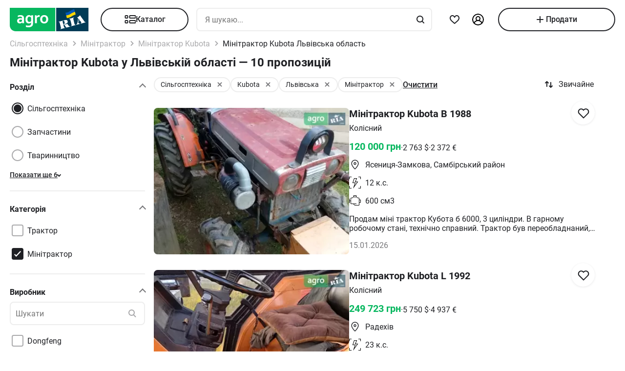

--- FILE ---
content_type: application/javascript; charset=utf-8
request_url: https://agro.ria.com/t/js/pages/search.js
body_size: 110586
content:
(()=>{var jy=Object.create;var bi=Object.defineProperty,Ly=Object.defineProperties,$y=Object.getOwnPropertyDescriptor,zy=Object.getOwnPropertyDescriptors,Vy=Object.getOwnPropertyNames,_f=Object.getOwnPropertySymbols,Uy=Object.getPrototypeOf,Sf=Object.prototype.hasOwnProperty,By=Object.prototype.propertyIsEnumerable;var xf=(e,t,n)=>t in e?bi(e,t,{enumerable:!0,configurable:!0,writable:!0,value:n}):e[t]=n,de=(e,t)=>{for(var n in t||(t={}))Sf.call(t,n)&&xf(e,n,t[n]);if(_f)for(var n of _f(t))By.call(t,n)&&xf(e,n,t[n]);return e},Ie=(e,t)=>Ly(e,zy(t)),Wy=e=>bi(e,"__esModule",{value:!0});var st=(e,t)=>()=>(t||e((t={exports:{}}).exports,t),t.exports);var Hy=(e,t,n)=>{if(t&&typeof t=="object"||typeof t=="function")for(let r of Vy(t))!Sf.call(e,r)&&r!=="default"&&bi(e,r,{get:()=>t[r],enumerable:!(n=$y(t,r))||n.enumerable});return e},O=e=>Hy(Wy(bi(e!=null?jy(Uy(e)):{},"default",e&&e.__esModule&&"default"in e?{get:()=>e.default,enumerable:!0}:{value:e,enumerable:!0})),e);var Os=st((cb,Ef)=>{"use strict";var bf=Object.getOwnPropertySymbols,qy=Object.prototype.hasOwnProperty,Ky=Object.prototype.propertyIsEnumerable;function Qy(e){if(e==null)throw new TypeError("Object.assign cannot be called with null or undefined");return Object(e)}function Yy(){try{if(!Object.assign)return!1;var e=new String("abc");if(e[5]="de",Object.getOwnPropertyNames(e)[0]==="5")return!1;for(var t={},n=0;n<10;n++)t["_"+String.fromCharCode(n)]=n;var r=Object.getOwnPropertyNames(t).map(function(i){return t[i]});if(r.join("")!=="0123456789")return!1;var o={};return"abcdefghijklmnopqrst".split("").forEach(function(i){o[i]=i}),Object.keys(Object.assign({},o)).join("")==="abcdefghijklmnopqrst"}catch(i){return!1}}Ef.exports=Yy()?Object.assign:function(e,t){for(var n,r=Qy(e),o,i=1;i<arguments.length;i++){n=Object(arguments[i]);for(var a in n)qy.call(n,a)&&(r[a]=n[a]);if(bf){o=bf(n);for(var s=0;s<o.length;s++)Ky.call(n,o[s])&&(r[o[s]]=n[o[s]])}}return r}});var jf=st(te=>{"use strict";var As=Os(),It=typeof Symbol=="function"&&Symbol.for,io=It?Symbol.for("react.element"):60103,Gy=It?Symbol.for("react.portal"):60106,Xy=It?Symbol.for("react.fragment"):60107,Jy=It?Symbol.for("react.strict_mode"):60108,Zy=It?Symbol.for("react.profiler"):60114,Ry=It?Symbol.for("react.provider"):60109,e0=It?Symbol.for("react.context"):60110,t0=It?Symbol.for("react.forward_ref"):60112,n0=It?Symbol.for("react.suspense"):60113,r0=It?Symbol.for("react.memo"):60115,o0=It?Symbol.for("react.lazy"):60116,Cf=typeof Symbol=="function"&&Symbol.iterator;function ao(e){for(var t="https://reactjs.org/docs/error-decoder.html?invariant="+e,n=1;n<arguments.length;n++)t+="&args[]="+encodeURIComponent(arguments[n]);return"Minified React error #"+e+"; visit "+t+" for the full message or use the non-minified dev environment for full errors and additional helpful warnings."}var Tf={isMounted:function(){return!1},enqueueForceUpdate:function(){},enqueueReplaceState:function(){},enqueueSetState:function(){}},kf={};function xr(e,t,n){this.props=e,this.context=t,this.refs=kf,this.updater=n||Tf}xr.prototype.isReactComponent={};xr.prototype.setState=function(e,t){if(typeof e!="object"&&typeof e!="function"&&e!=null)throw Error(ao(85));this.updater.enqueueSetState(this,e,t,"setState")};xr.prototype.forceUpdate=function(e){this.updater.enqueueForceUpdate(this,e,"forceUpdate")};function Pf(){}Pf.prototype=xr.prototype;function Is(e,t,n){this.props=e,this.context=t,this.refs=kf,this.updater=n||Tf}var Ms=Is.prototype=new Pf;Ms.constructor=Is;As(Ms,xr.prototype);Ms.isPureReactComponent=!0;var Ds={current:null},Nf=Object.prototype.hasOwnProperty,Of={key:!0,ref:!0,__self:!0,__source:!0};function Af(e,t,n){var r,o={},i=null,a=null;if(t!=null)for(r in t.ref!==void 0&&(a=t.ref),t.key!==void 0&&(i=""+t.key),t)Nf.call(t,r)&&!Of.hasOwnProperty(r)&&(o[r]=t[r]);var s=arguments.length-2;if(s===1)o.children=n;else if(1<s){for(var l=Array(s),u=0;u<s;u++)l[u]=arguments[u+2];o.children=l}if(e&&e.defaultProps)for(r in s=e.defaultProps,s)o[r]===void 0&&(o[r]=s[r]);return{$$typeof:io,type:e,key:i,ref:a,props:o,_owner:Ds.current}}function i0(e,t){return{$$typeof:io,type:e.type,key:t,ref:e.ref,props:e.props,_owner:e._owner}}function Fs(e){return typeof e=="object"&&e!==null&&e.$$typeof===io}function a0(e){var t={"=":"=0",":":"=2"};return"$"+(""+e).replace(/[=:]/g,function(n){return t[n]})}var If=/\/+/g,Ei=[];function Mf(e,t,n,r){if(Ei.length){var o=Ei.pop();return o.result=e,o.keyPrefix=t,o.func=n,o.context=r,o.count=0,o}return{result:e,keyPrefix:t,func:n,context:r,count:0}}function Df(e){e.result=null,e.keyPrefix=null,e.func=null,e.context=null,e.count=0,10>Ei.length&&Ei.push(e)}function js(e,t,n,r){var o=typeof e;(o==="undefined"||o==="boolean")&&(e=null);var i=!1;if(e===null)i=!0;else switch(o){case"string":case"number":i=!0;break;case"object":switch(e.$$typeof){case io:case Gy:i=!0}}if(i)return n(r,e,t===""?"."+$s(e,0):t),1;if(i=0,t=t===""?".":t+":",Array.isArray(e))for(var a=0;a<e.length;a++){o=e[a];var s=t+$s(o,a);i+=js(o,s,n,r)}else if(e===null||typeof e!="object"?s=null:(s=Cf&&e[Cf]||e["@@iterator"],s=typeof s=="function"?s:null),typeof s=="function")for(e=s.call(e),a=0;!(o=e.next()).done;)o=o.value,s=t+$s(o,a++),i+=js(o,s,n,r);else if(o==="object")throw n=""+e,Error(ao(31,n==="[object Object]"?"object with keys {"+Object.keys(e).join(", ")+"}":n,""));return i}function Ls(e,t,n){return e==null?0:js(e,"",t,n)}function $s(e,t){return typeof e=="object"&&e!==null&&e.key!=null?a0(e.key):t.toString(36)}function s0(e,t){e.func.call(e.context,t,e.count++)}function l0(e,t,n){var r=e.result,o=e.keyPrefix;e=e.func.call(e.context,t,e.count++),Array.isArray(e)?zs(e,r,n,function(i){return i}):e!=null&&(Fs(e)&&(e=i0(e,o+(!e.key||t&&t.key===e.key?"":(""+e.key).replace(If,"$&/")+"/")+n)),r.push(e))}function zs(e,t,n,r,o){var i="";n!=null&&(i=(""+n).replace(If,"$&/")+"/"),t=Mf(t,i,r,o),Ls(e,l0,t),Df(t)}var Ff={current:null};function Rt(){var e=Ff.current;if(e===null)throw Error(ao(321));return e}var u0={ReactCurrentDispatcher:Ff,ReactCurrentBatchConfig:{suspense:null},ReactCurrentOwner:Ds,IsSomeRendererActing:{current:!1},assign:As};te.Children={map:function(e,t,n){if(e==null)return e;var r=[];return zs(e,r,null,t,n),r},forEach:function(e,t,n){if(e==null)return e;t=Mf(null,null,t,n),Ls(e,s0,t),Df(t)},count:function(e){return Ls(e,function(){return null},null)},toArray:function(e){var t=[];return zs(e,t,null,function(n){return n}),t},only:function(e){if(!Fs(e))throw Error(ao(143));return e}};te.Component=xr;te.Fragment=Xy;te.Profiler=Zy;te.PureComponent=Is;te.StrictMode=Jy;te.Suspense=n0;te.__SECRET_INTERNALS_DO_NOT_USE_OR_YOU_WILL_BE_FIRED=u0;te.cloneElement=function(e,t,n){if(e==null)throw Error(ao(267,e));var r=As({},e.props),o=e.key,i=e.ref,a=e._owner;if(t!=null){if(t.ref!==void 0&&(i=t.ref,a=Ds.current),t.key!==void 0&&(o=""+t.key),e.type&&e.type.defaultProps)var s=e.type.defaultProps;for(l in t)Nf.call(t,l)&&!Of.hasOwnProperty(l)&&(r[l]=t[l]===void 0&&s!==void 0?s[l]:t[l])}var l=arguments.length-2;if(l===1)r.children=n;else if(1<l){s=Array(l);for(var u=0;u<l;u++)s[u]=arguments[u+2];r.children=s}return{$$typeof:io,type:e.type,key:o,ref:i,props:r,_owner:a}};te.createContext=function(e,t){return t===void 0&&(t=null),e={$$typeof:e0,_calculateChangedBits:t,_currentValue:e,_currentValue2:e,_threadCount:0,Provider:null,Consumer:null},e.Provider={$$typeof:Ry,_context:e},e.Consumer=e};te.createElement=Af;te.createFactory=function(e){var t=Af.bind(null,e);return t.type=e,t};te.createRef=function(){return{current:null}};te.forwardRef=function(e){return{$$typeof:t0,render:e}};te.isValidElement=Fs;te.lazy=function(e){return{$$typeof:o0,_ctor:e,_status:-1,_result:null}};te.memo=function(e,t){return{$$typeof:r0,type:e,compare:t===void 0?null:t}};te.useCallback=function(e,t){return Rt().useCallback(e,t)};te.useContext=function(e,t){return Rt().useContext(e,t)};te.useDebugValue=function(){};te.useEffect=function(e,t){return Rt().useEffect(e,t)};te.useImperativeHandle=function(e,t,n){return Rt().useImperativeHandle(e,t,n)};te.useLayoutEffect=function(e,t){return Rt().useLayoutEffect(e,t)};te.useMemo=function(e,t){return Rt().useMemo(e,t)};te.useReducer=function(e,t,n){return Rt().useReducer(e,t,n)};te.useRef=function(e){return Rt().useRef(e)};te.useState=function(e){return Rt().useState(e)};te.version="16.14.0"});var I=st((db,Lf)=>{"use strict";Lf.exports=jf()});var Hf=st(Z=>{"use strict";var br,so,Ci,Ti,Vs;typeof window=="undefined"||typeof MessageChannel!="function"?(Er=null,Us=null,Bs=function(){if(Er!==null)try{var e=Z.unstable_now();Er(!0,e),Er=null}catch(t){throw setTimeout(Bs,0),t}},$f=Date.now(),Z.unstable_now=function(){return Date.now()-$f},br=function(e){Er!==null?setTimeout(br,0,e):(Er=e,setTimeout(Bs,0))},so=function(e,t){Us=setTimeout(e,t)},Ci=function(){clearTimeout(Us)},Ti=function(){return!1},Vs=Z.unstable_forceFrameRate=function(){}):(ki=window.performance,Ws=window.Date,zf=window.setTimeout,Vf=window.clearTimeout,typeof console!="undefined"&&(Uf=window.cancelAnimationFrame,typeof window.requestAnimationFrame!="function"&&console.error("This browser doesn't support requestAnimationFrame. Make sure that you load a polyfill in older browsers. https://fb.me/react-polyfills"),typeof Uf!="function"&&console.error("This browser doesn't support cancelAnimationFrame. Make sure that you load a polyfill in older browsers. https://fb.me/react-polyfills")),typeof ki=="object"&&typeof ki.now=="function"?Z.unstable_now=function(){return ki.now()}:(Bf=Ws.now(),Z.unstable_now=function(){return Ws.now()-Bf}),lo=!1,uo=null,Pi=-1,Hs=5,qs=0,Ti=function(){return Z.unstable_now()>=qs},Vs=function(){},Z.unstable_forceFrameRate=function(e){0>e||125<e?console.error("forceFrameRate takes a positive int between 0 and 125, forcing framerates higher than 125 fps is not unsupported"):Hs=0<e?Math.floor(1e3/e):5},Ks=new MessageChannel,Ni=Ks.port2,Ks.port1.onmessage=function(){if(uo!==null){var e=Z.unstable_now();qs=e+Hs;try{uo(!0,e)?Ni.postMessage(null):(lo=!1,uo=null)}catch(t){throw Ni.postMessage(null),t}}else lo=!1},br=function(e){uo=e,lo||(lo=!0,Ni.postMessage(null))},so=function(e,t){Pi=zf(function(){e(Z.unstable_now())},t)},Ci=function(){Vf(Pi),Pi=-1});var Er,Us,Bs,$f,ki,Ws,zf,Vf,Uf,Bf,lo,uo,Pi,Hs,qs,Ks,Ni;function Qs(e,t){var n=e.length;e.push(t);e:for(;;){var r=n-1>>>1,o=e[r];if(o!==void 0&&0<Ai(o,t))e[r]=t,e[n]=o,n=r;else break e}}function wt(e){return e=e[0],e===void 0?null:e}function Oi(e){var t=e[0];if(t!==void 0){var n=e.pop();if(n!==t){e[0]=n;e:for(var r=0,o=e.length;r<o;){var i=2*(r+1)-1,a=e[i],s=i+1,l=e[s];if(a!==void 0&&0>Ai(a,n))l!==void 0&&0>Ai(l,a)?(e[r]=l,e[s]=n,r=s):(e[r]=a,e[i]=n,r=i);else if(l!==void 0&&0>Ai(l,n))e[r]=l,e[s]=n,r=s;else break e}}return t}return null}function Ai(e,t){var n=e.sortIndex-t.sortIndex;return n!==0?n:e.id-t.id}var Mt=[],hn=[],c0=1,qe=null,Le=3,Ii=!1,Wn=!1,co=!1;function Mi(e){for(var t=wt(hn);t!==null;){if(t.callback===null)Oi(hn);else if(t.startTime<=e)Oi(hn),t.sortIndex=t.expirationTime,Qs(Mt,t);else break;t=wt(hn)}}function Ys(e){if(co=!1,Mi(e),!Wn)if(wt(Mt)!==null)Wn=!0,br(Gs);else{var t=wt(hn);t!==null&&so(Ys,t.startTime-e)}}function Gs(e,t){Wn=!1,co&&(co=!1,Ci()),Ii=!0;var n=Le;try{for(Mi(t),qe=wt(Mt);qe!==null&&(!(qe.expirationTime>t)||e&&!Ti());){var r=qe.callback;if(r!==null){qe.callback=null,Le=qe.priorityLevel;var o=r(qe.expirationTime<=t);t=Z.unstable_now(),typeof o=="function"?qe.callback=o:qe===wt(Mt)&&Oi(Mt),Mi(t)}else Oi(Mt);qe=wt(Mt)}if(qe!==null)var i=!0;else{var a=wt(hn);a!==null&&so(Ys,a.startTime-t),i=!1}return i}finally{qe=null,Le=n,Ii=!1}}function Wf(e){switch(e){case 1:return-1;case 2:return 250;case 5:return 1073741823;case 4:return 1e4;default:return 5e3}}var f0=Vs;Z.unstable_IdlePriority=5;Z.unstable_ImmediatePriority=1;Z.unstable_LowPriority=4;Z.unstable_NormalPriority=3;Z.unstable_Profiling=null;Z.unstable_UserBlockingPriority=2;Z.unstable_cancelCallback=function(e){e.callback=null};Z.unstable_continueExecution=function(){Wn||Ii||(Wn=!0,br(Gs))};Z.unstable_getCurrentPriorityLevel=function(){return Le};Z.unstable_getFirstCallbackNode=function(){return wt(Mt)};Z.unstable_next=function(e){switch(Le){case 1:case 2:case 3:var t=3;break;default:t=Le}var n=Le;Le=t;try{return e()}finally{Le=n}};Z.unstable_pauseExecution=function(){};Z.unstable_requestPaint=f0;Z.unstable_runWithPriority=function(e,t){switch(e){case 1:case 2:case 3:case 4:case 5:break;default:e=3}var n=Le;Le=e;try{return t()}finally{Le=n}};Z.unstable_scheduleCallback=function(e,t,n){var r=Z.unstable_now();if(typeof n=="object"&&n!==null){var o=n.delay;o=typeof o=="number"&&0<o?r+o:r,n=typeof n.timeout=="number"?n.timeout:Wf(e)}else n=Wf(e),o=r;return n=o+n,e={id:c0++,callback:t,priorityLevel:e,startTime:o,expirationTime:n,sortIndex:-1},o>r?(e.sortIndex=o,Qs(hn,e),wt(Mt)===null&&e===wt(hn)&&(co?Ci():co=!0,so(Ys,o-r))):(e.sortIndex=n,Qs(Mt,e),Wn||Ii||(Wn=!0,br(Gs))),e};Z.unstable_shouldYield=function(){var e=Z.unstable_now();Mi(e);var t=wt(Mt);return t!==qe&&qe!==null&&t!==null&&t.callback!==null&&t.startTime<=e&&t.expirationTime<qe.expirationTime||Ti()};Z.unstable_wrapCallback=function(e){var t=Le;return function(){var n=Le;Le=t;try{return e.apply(this,arguments)}finally{Le=n}}}});var Kf=st((mb,qf)=>{"use strict";qf.exports=Hf()});var Hm=st(bt=>{"use strict";var Di=I(),Ke=Os(),Me=Kf();function E(e){for(var t="https://reactjs.org/docs/error-decoder.html?invariant="+e,n=1;n<arguments.length;n++)t+="&args[]="+encodeURIComponent(arguments[n]);return"Minified React error #"+e+"; visit "+t+" for the full message or use the non-minified dev environment for full errors and additional helpful warnings."}if(!Di)throw Error(E(227));function d0(e,t,n,r,o,i,a,s,l){var u=Array.prototype.slice.call(arguments,3);try{t.apply(n,u)}catch(c){this.onError(c)}}var fo=!1,Fi=null,ji=!1,Xs=null,p0={onError:function(e){fo=!0,Fi=e}};function m0(e,t,n,r,o,i,a,s,l){fo=!1,Fi=null,d0.apply(p0,arguments)}function h0(e,t,n,r,o,i,a,s,l){if(m0.apply(this,arguments),fo){if(fo){var u=Fi;fo=!1,Fi=null}else throw Error(E(198));ji||(ji=!0,Xs=u)}}var Js=null,Qf=null,Yf=null;function Gf(e,t,n){var r=e.type||"unknown-event";e.currentTarget=Yf(n),h0(r,t,void 0,e),e.currentTarget=null}var Li=null,Cr={};function Xf(){if(Li)for(var e in Cr){var t=Cr[e],n=Li.indexOf(e);if(!(-1<n))throw Error(E(96,e));if(!$i[n]){if(!t.extractEvents)throw Error(E(97,e));$i[n]=t,n=t.eventTypes;for(var r in n){var o=void 0,i=n[r],a=t,s=r;if(Zs.hasOwnProperty(s))throw Error(E(99,s));Zs[s]=i;var l=i.phasedRegistrationNames;if(l){for(o in l)l.hasOwnProperty(o)&&Jf(l[o],a,s);o=!0}else i.registrationName?(Jf(i.registrationName,a,s),o=!0):o=!1;if(!o)throw Error(E(98,r,e))}}}}function Jf(e,t,n){if(Tr[e])throw Error(E(100,e));Tr[e]=t,Rs[e]=t.eventTypes[n].dependencies}var $i=[],Zs={},Tr={},Rs={};function Zf(e){var t=!1,n;for(n in e)if(e.hasOwnProperty(n)){var r=e[n];if(!Cr.hasOwnProperty(n)||Cr[n]!==r){if(Cr[n])throw Error(E(102,n));Cr[n]=r,t=!0}}t&&Xf()}var vn=!(typeof window=="undefined"||typeof window.document=="undefined"||typeof window.document.createElement=="undefined"),el=null,kr=null,Pr=null;function Rf(e){if(e=Qf(e)){if(typeof el!="function")throw Error(E(280));var t=e.stateNode;t&&(t=Js(t),el(e.stateNode,e.type,t))}}function ed(e){kr?Pr?Pr.push(e):Pr=[e]:kr=e}function td(){if(kr){var e=kr,t=Pr;if(Pr=kr=null,Rf(e),t)for(e=0;e<t.length;e++)Rf(t[e])}}function tl(e,t){return e(t)}function nd(e,t,n,r,o){return e(t,n,r,o)}function nl(){}var rd=tl,Hn=!1,rl=!1;function ol(){(kr!==null||Pr!==null)&&(nl(),td())}function od(e,t,n){if(rl)return e(t,n);rl=!0;try{return rd(e,t,n)}finally{rl=!1,ol()}}var v0=/^[:A-Z_a-z\u00C0-\u00D6\u00D8-\u00F6\u00F8-\u02FF\u0370-\u037D\u037F-\u1FFF\u200C-\u200D\u2070-\u218F\u2C00-\u2FEF\u3001-\uD7FF\uF900-\uFDCF\uFDF0-\uFFFD][:A-Z_a-z\u00C0-\u00D6\u00D8-\u00F6\u00F8-\u02FF\u0370-\u037D\u037F-\u1FFF\u200C-\u200D\u2070-\u218F\u2C00-\u2FEF\u3001-\uD7FF\uF900-\uFDCF\uFDF0-\uFFFD\-.0-9\u00B7\u0300-\u036F\u203F-\u2040]*$/,id=Object.prototype.hasOwnProperty,ad={},sd={};function g0(e){return id.call(sd,e)?!0:id.call(ad,e)?!1:v0.test(e)?sd[e]=!0:(ad[e]=!0,!1)}function y0(e,t,n,r){if(n!==null&&n.type===0)return!1;switch(typeof t){case"function":case"symbol":return!0;case"boolean":return r?!1:n!==null?!n.acceptsBooleans:(e=e.toLowerCase().slice(0,5),e!=="data-"&&e!=="aria-");default:return!1}}function w0(e,t,n,r){if(t===null||typeof t=="undefined"||y0(e,t,n,r))return!0;if(r)return!1;if(n!==null)switch(n.type){case 3:return!t;case 4:return t===!1;case 5:return isNaN(t);case 6:return isNaN(t)||1>t}return!1}function Qe(e,t,n,r,o,i){this.acceptsBooleans=t===2||t===3||t===4,this.attributeName=r,this.attributeNamespace=o,this.mustUseProperty=n,this.propertyName=e,this.type=t,this.sanitizeURL=i}var De={};"children dangerouslySetInnerHTML defaultValue defaultChecked innerHTML suppressContentEditableWarning suppressHydrationWarning style".split(" ").forEach(function(e){De[e]=new Qe(e,0,!1,e,null,!1)});[["acceptCharset","accept-charset"],["className","class"],["htmlFor","for"],["httpEquiv","http-equiv"]].forEach(function(e){var t=e[0];De[t]=new Qe(t,1,!1,e[1],null,!1)});["contentEditable","draggable","spellCheck","value"].forEach(function(e){De[e]=new Qe(e,2,!1,e.toLowerCase(),null,!1)});["autoReverse","externalResourcesRequired","focusable","preserveAlpha"].forEach(function(e){De[e]=new Qe(e,2,!1,e,null,!1)});"allowFullScreen async autoFocus autoPlay controls default defer disabled disablePictureInPicture formNoValidate hidden loop noModule noValidate open playsInline readOnly required reversed scoped seamless itemScope".split(" ").forEach(function(e){De[e]=new Qe(e,3,!1,e.toLowerCase(),null,!1)});["checked","multiple","muted","selected"].forEach(function(e){De[e]=new Qe(e,3,!0,e,null,!1)});["capture","download"].forEach(function(e){De[e]=new Qe(e,4,!1,e,null,!1)});["cols","rows","size","span"].forEach(function(e){De[e]=new Qe(e,6,!1,e,null,!1)});["rowSpan","start"].forEach(function(e){De[e]=new Qe(e,5,!1,e.toLowerCase(),null,!1)});var il=/[\-:]([a-z])/g;function al(e){return e[1].toUpperCase()}"accent-height alignment-baseline arabic-form baseline-shift cap-height clip-path clip-rule color-interpolation color-interpolation-filters color-profile color-rendering dominant-baseline enable-background fill-opacity fill-rule flood-color flood-opacity font-family font-size font-size-adjust font-stretch font-style font-variant font-weight glyph-name glyph-orientation-horizontal glyph-orientation-vertical horiz-adv-x horiz-origin-x image-rendering letter-spacing lighting-color marker-end marker-mid marker-start overline-position overline-thickness paint-order panose-1 pointer-events rendering-intent shape-rendering stop-color stop-opacity strikethrough-position strikethrough-thickness stroke-dasharray stroke-dashoffset stroke-linecap stroke-linejoin stroke-miterlimit stroke-opacity stroke-width text-anchor text-decoration text-rendering underline-position underline-thickness unicode-bidi unicode-range units-per-em v-alphabetic v-hanging v-ideographic v-mathematical vector-effect vert-adv-y vert-origin-x vert-origin-y word-spacing writing-mode xmlns:xlink x-height".split(" ").forEach(function(e){var t=e.replace(il,al);De[t]=new Qe(t,1,!1,e,null,!1)});"xlink:actuate xlink:arcrole xlink:role xlink:show xlink:title xlink:type".split(" ").forEach(function(e){var t=e.replace(il,al);De[t]=new Qe(t,1,!1,e,"http://www.w3.org/1999/xlink",!1)});["xml:base","xml:lang","xml:space"].forEach(function(e){var t=e.replace(il,al);De[t]=new Qe(t,1,!1,e,"http://www.w3.org/XML/1998/namespace",!1)});["tabIndex","crossOrigin"].forEach(function(e){De[e]=new Qe(e,1,!1,e.toLowerCase(),null,!1)});De.xlinkHref=new Qe("xlinkHref",1,!1,"xlink:href","http://www.w3.org/1999/xlink",!0);["src","href","action","formAction"].forEach(function(e){De[e]=new Qe(e,1,!1,e.toLowerCase(),null,!0)});var Dt=Di.__SECRET_INTERNALS_DO_NOT_USE_OR_YOU_WILL_BE_FIRED;Dt.hasOwnProperty("ReactCurrentDispatcher")||(Dt.ReactCurrentDispatcher={current:null});Dt.hasOwnProperty("ReactCurrentBatchConfig")||(Dt.ReactCurrentBatchConfig={suspense:null});function sl(e,t,n,r){var o=De.hasOwnProperty(t)?De[t]:null,i=o!==null?o.type===0:r?!1:!(!(2<t.length)||t[0]!=="o"&&t[0]!=="O"||t[1]!=="n"&&t[1]!=="N");i||(w0(t,n,o,r)&&(n=null),r||o===null?g0(t)&&(n===null?e.removeAttribute(t):e.setAttribute(t,""+n)):o.mustUseProperty?e[o.propertyName]=n===null?o.type===3?!1:"":n:(t=o.attributeName,r=o.attributeNamespace,n===null?e.removeAttribute(t):(o=o.type,n=o===3||o===4&&n===!0?"":""+n,r?e.setAttributeNS(r,t,n):e.setAttribute(t,n))))}var _0=/^(.*)[\\\/]/,Ze=typeof Symbol=="function"&&Symbol.for,zi=Ze?Symbol.for("react.element"):60103,Nr=Ze?Symbol.for("react.portal"):60106,qn=Ze?Symbol.for("react.fragment"):60107,ld=Ze?Symbol.for("react.strict_mode"):60108,Vi=Ze?Symbol.for("react.profiler"):60114,ud=Ze?Symbol.for("react.provider"):60109,cd=Ze?Symbol.for("react.context"):60110,S0=Ze?Symbol.for("react.concurrent_mode"):60111,ll=Ze?Symbol.for("react.forward_ref"):60112,Ui=Ze?Symbol.for("react.suspense"):60113,ul=Ze?Symbol.for("react.suspense_list"):60120,cl=Ze?Symbol.for("react.memo"):60115,fd=Ze?Symbol.for("react.lazy"):60116,dd=Ze?Symbol.for("react.block"):60121,pd=typeof Symbol=="function"&&Symbol.iterator;function po(e){return e===null||typeof e!="object"?null:(e=pd&&e[pd]||e["@@iterator"],typeof e=="function"?e:null)}function x0(e){if(e._status===-1){e._status=0;var t=e._ctor;t=t(),e._result=t,t.then(function(n){e._status===0&&(n=n.default,e._status=1,e._result=n)},function(n){e._status===0&&(e._status=2,e._result=n)})}}function en(e){if(e==null)return null;if(typeof e=="function")return e.displayName||e.name||null;if(typeof e=="string")return e;switch(e){case qn:return"Fragment";case Nr:return"Portal";case Vi:return"Profiler";case ld:return"StrictMode";case Ui:return"Suspense";case ul:return"SuspenseList"}if(typeof e=="object")switch(e.$$typeof){case cd:return"Context.Consumer";case ud:return"Context.Provider";case ll:var t=e.render;return t=t.displayName||t.name||"",e.displayName||(t!==""?"ForwardRef("+t+")":"ForwardRef");case cl:return en(e.type);case dd:return en(e.render);case fd:if(e=e._status===1?e._result:null)return en(e)}return null}function fl(e){var t="";do{e:switch(e.tag){case 3:case 4:case 6:case 7:case 10:case 9:var n="";break e;default:var r=e._debugOwner,o=e._debugSource,i=en(e.type);n=null,r&&(n=en(r.type)),r=i,i="",o?i=" (at "+o.fileName.replace(_0,"")+":"+o.lineNumber+")":n&&(i=" (created by "+n+")"),n=`
    in `+(r||"Unknown")+i}t+=n,e=e.return}while(e);return t}function gn(e){switch(typeof e){case"boolean":case"number":case"object":case"string":case"undefined":return e;default:return""}}function md(e){var t=e.type;return(e=e.nodeName)&&e.toLowerCase()==="input"&&(t==="checkbox"||t==="radio")}function b0(e){var t=md(e)?"checked":"value",n=Object.getOwnPropertyDescriptor(e.constructor.prototype,t),r=""+e[t];if(!e.hasOwnProperty(t)&&typeof n!="undefined"&&typeof n.get=="function"&&typeof n.set=="function"){var o=n.get,i=n.set;return Object.defineProperty(e,t,{configurable:!0,get:function(){return o.call(this)},set:function(a){r=""+a,i.call(this,a)}}),Object.defineProperty(e,t,{enumerable:n.enumerable}),{getValue:function(){return r},setValue:function(a){r=""+a},stopTracking:function(){e._valueTracker=null,delete e[t]}}}}function Bi(e){e._valueTracker||(e._valueTracker=b0(e))}function hd(e){if(!e)return!1;var t=e._valueTracker;if(!t)return!0;var n=t.getValue(),r="";return e&&(r=md(e)?e.checked?"true":"false":e.value),e=r,e!==n?(t.setValue(e),!0):!1}function dl(e,t){var n=t.checked;return Ke({},t,{defaultChecked:void 0,defaultValue:void 0,value:void 0,checked:n!=null?n:e._wrapperState.initialChecked})}function vd(e,t){var n=t.defaultValue==null?"":t.defaultValue,r=t.checked!=null?t.checked:t.defaultChecked;n=gn(t.value!=null?t.value:n),e._wrapperState={initialChecked:r,initialValue:n,controlled:t.type==="checkbox"||t.type==="radio"?t.checked!=null:t.value!=null}}function gd(e,t){t=t.checked,t!=null&&sl(e,"checked",t,!1)}function pl(e,t){gd(e,t);var n=gn(t.value),r=t.type;if(n!=null)r==="number"?(n===0&&e.value===""||e.value!=n)&&(e.value=""+n):e.value!==""+n&&(e.value=""+n);else if(r==="submit"||r==="reset"){e.removeAttribute("value");return}t.hasOwnProperty("value")?ml(e,t.type,n):t.hasOwnProperty("defaultValue")&&ml(e,t.type,gn(t.defaultValue)),t.checked==null&&t.defaultChecked!=null&&(e.defaultChecked=!!t.defaultChecked)}function yd(e,t,n){if(t.hasOwnProperty("value")||t.hasOwnProperty("defaultValue")){var r=t.type;if(!(r!=="submit"&&r!=="reset"||t.value!==void 0&&t.value!==null))return;t=""+e._wrapperState.initialValue,n||t===e.value||(e.value=t),e.defaultValue=t}n=e.name,n!==""&&(e.name=""),e.defaultChecked=!!e._wrapperState.initialChecked,n!==""&&(e.name=n)}function ml(e,t,n){(t!=="number"||e.ownerDocument.activeElement!==e)&&(n==null?e.defaultValue=""+e._wrapperState.initialValue:e.defaultValue!==""+n&&(e.defaultValue=""+n))}function E0(e){var t="";return Di.Children.forEach(e,function(n){n!=null&&(t+=n)}),t}function hl(e,t){return e=Ke({children:void 0},t),(t=E0(t.children))&&(e.children=t),e}function Or(e,t,n,r){if(e=e.options,t){t={};for(var o=0;o<n.length;o++)t["$"+n[o]]=!0;for(n=0;n<e.length;n++)o=t.hasOwnProperty("$"+e[n].value),e[n].selected!==o&&(e[n].selected=o),o&&r&&(e[n].defaultSelected=!0)}else{for(n=""+gn(n),t=null,o=0;o<e.length;o++){if(e[o].value===n){e[o].selected=!0,r&&(e[o].defaultSelected=!0);return}t!==null||e[o].disabled||(t=e[o])}t!==null&&(t.selected=!0)}}function vl(e,t){if(t.dangerouslySetInnerHTML!=null)throw Error(E(91));return Ke({},t,{value:void 0,defaultValue:void 0,children:""+e._wrapperState.initialValue})}function wd(e,t){var n=t.value;if(n==null){if(n=t.children,t=t.defaultValue,n!=null){if(t!=null)throw Error(E(92));if(Array.isArray(n)){if(!(1>=n.length))throw Error(E(93));n=n[0]}t=n}t==null&&(t=""),n=t}e._wrapperState={initialValue:gn(n)}}function _d(e,t){var n=gn(t.value),r=gn(t.defaultValue);n!=null&&(n=""+n,n!==e.value&&(e.value=n),t.defaultValue==null&&e.defaultValue!==n&&(e.defaultValue=n)),r!=null&&(e.defaultValue=""+r)}function Sd(e){var t=e.textContent;t===e._wrapperState.initialValue&&t!==""&&t!==null&&(e.value=t)}var xd={html:"http://www.w3.org/1999/xhtml",mathml:"http://www.w3.org/1998/Math/MathML",svg:"http://www.w3.org/2000/svg"};function bd(e){switch(e){case"svg":return"http://www.w3.org/2000/svg";case"math":return"http://www.w3.org/1998/Math/MathML";default:return"http://www.w3.org/1999/xhtml"}}function gl(e,t){return e==null||e==="http://www.w3.org/1999/xhtml"?bd(t):e==="http://www.w3.org/2000/svg"&&t==="foreignObject"?"http://www.w3.org/1999/xhtml":e}var Wi,Ed=function(e){return typeof MSApp!="undefined"&&MSApp.execUnsafeLocalFunction?function(t,n,r,o){MSApp.execUnsafeLocalFunction(function(){return e(t,n,r,o)})}:e}(function(e,t){if(e.namespaceURI!==xd.svg||"innerHTML"in e)e.innerHTML=t;else{for(Wi=Wi||document.createElement("div"),Wi.innerHTML="<svg>"+t.valueOf().toString()+"</svg>",t=Wi.firstChild;e.firstChild;)e.removeChild(e.firstChild);for(;t.firstChild;)e.appendChild(t.firstChild)}});function mo(e,t){if(t){var n=e.firstChild;if(n&&n===e.lastChild&&n.nodeType===3){n.nodeValue=t;return}}e.textContent=t}function Hi(e,t){var n={};return n[e.toLowerCase()]=t.toLowerCase(),n["Webkit"+e]="webkit"+t,n["Moz"+e]="moz"+t,n}var Ar={animationend:Hi("Animation","AnimationEnd"),animationiteration:Hi("Animation","AnimationIteration"),animationstart:Hi("Animation","AnimationStart"),transitionend:Hi("Transition","TransitionEnd")},yl={},Cd={};vn&&(Cd=document.createElement("div").style,"AnimationEvent"in window||(delete Ar.animationend.animation,delete Ar.animationiteration.animation,delete Ar.animationstart.animation),"TransitionEvent"in window||delete Ar.transitionend.transition);function qi(e){if(yl[e])return yl[e];if(!Ar[e])return e;var t=Ar[e],n;for(n in t)if(t.hasOwnProperty(n)&&n in Cd)return yl[e]=t[n];return e}var Td=qi("animationend"),kd=qi("animationiteration"),Pd=qi("animationstart"),Nd=qi("transitionend"),ho="abort canplay canplaythrough durationchange emptied encrypted ended error loadeddata loadedmetadata loadstart pause play playing progress ratechange seeked seeking stalled suspend timeupdate volumechange waiting".split(" "),Od=new(typeof WeakMap=="function"?WeakMap:Map);function wl(e){var t=Od.get(e);return t===void 0&&(t=new Map,Od.set(e,t)),t}function Kn(e){var t=e,n=e;if(e.alternate)for(;t.return;)t=t.return;else{e=t;do t=e,(t.effectTag&1026)!=0&&(n=t.return),e=t.return;while(e)}return t.tag===3?n:null}function Ad(e){if(e.tag===13){var t=e.memoizedState;if(t===null&&(e=e.alternate,e!==null&&(t=e.memoizedState)),t!==null)return t.dehydrated}return null}function Id(e){if(Kn(e)!==e)throw Error(E(188))}function C0(e){var t=e.alternate;if(!t){if(t=Kn(e),t===null)throw Error(E(188));return t!==e?null:e}for(var n=e,r=t;;){var o=n.return;if(o===null)break;var i=o.alternate;if(i===null){if(r=o.return,r!==null){n=r;continue}break}if(o.child===i.child){for(i=o.child;i;){if(i===n)return Id(o),e;if(i===r)return Id(o),t;i=i.sibling}throw Error(E(188))}if(n.return!==r.return)n=o,r=i;else{for(var a=!1,s=o.child;s;){if(s===n){a=!0,n=o,r=i;break}if(s===r){a=!0,r=o,n=i;break}s=s.sibling}if(!a){for(s=i.child;s;){if(s===n){a=!0,n=i,r=o;break}if(s===r){a=!0,r=i,n=o;break}s=s.sibling}if(!a)throw Error(E(189))}}if(n.alternate!==r)throw Error(E(190))}if(n.tag!==3)throw Error(E(188));return n.stateNode.current===n?e:t}function Md(e){if(e=C0(e),!e)return null;for(var t=e;;){if(t.tag===5||t.tag===6)return t;if(t.child)t.child.return=t,t=t.child;else{if(t===e)break;for(;!t.sibling;){if(!t.return||t.return===e)return null;t=t.return}t.sibling.return=t.return,t=t.sibling}}return null}function Ir(e,t){if(t==null)throw Error(E(30));return e==null?t:Array.isArray(e)?Array.isArray(t)?(e.push.apply(e,t),e):(e.push(t),e):Array.isArray(t)?[e].concat(t):[e,t]}function _l(e,t,n){Array.isArray(e)?e.forEach(t,n):e&&t.call(n,e)}var vo=null;function T0(e){if(e){var t=e._dispatchListeners,n=e._dispatchInstances;if(Array.isArray(t))for(var r=0;r<t.length&&!e.isPropagationStopped();r++)Gf(e,t[r],n[r]);else t&&Gf(e,t,n);e._dispatchListeners=null,e._dispatchInstances=null,e.isPersistent()||e.constructor.release(e)}}function Ki(e){if(e!==null&&(vo=Ir(vo,e)),e=vo,vo=null,e){if(_l(e,T0),vo)throw Error(E(95));if(ji)throw e=Xs,ji=!1,Xs=null,e}}function Sl(e){return e=e.target||e.srcElement||window,e.correspondingUseElement&&(e=e.correspondingUseElement),e.nodeType===3?e.parentNode:e}function Dd(e){if(!vn)return!1;e="on"+e;var t=e in document;return t||(t=document.createElement("div"),t.setAttribute(e,"return;"),t=typeof t[e]=="function"),t}var Qi=[];function Fd(e){e.topLevelType=null,e.nativeEvent=null,e.targetInst=null,e.ancestors.length=0,10>Qi.length&&Qi.push(e)}function jd(e,t,n,r){if(Qi.length){var o=Qi.pop();return o.topLevelType=e,o.eventSystemFlags=r,o.nativeEvent=t,o.targetInst=n,o}return{topLevelType:e,eventSystemFlags:r,nativeEvent:t,targetInst:n,ancestors:[]}}function Ld(e){var t=e.targetInst,n=t;do{if(!n){e.ancestors.push(n);break}var r=n;if(r.tag===3)r=r.stateNode.containerInfo;else{for(;r.return;)r=r.return;r=r.tag!==3?null:r.stateNode.containerInfo}if(!r)break;t=n.tag,t!==5&&t!==6||e.ancestors.push(n),n=Co(r)}while(n);for(n=0;n<e.ancestors.length;n++){t=e.ancestors[n];var o=Sl(e.nativeEvent);r=e.topLevelType;var i=e.nativeEvent,a=e.eventSystemFlags;n===0&&(a|=64);for(var s=null,l=0;l<$i.length;l++){var u=$i[l];u&&(u=u.extractEvents(r,t,i,o,a))&&(s=Ir(s,u))}Ki(s)}}function xl(e,t,n){if(!n.has(e)){switch(e){case"scroll":xo(t,"scroll",!0);break;case"focus":case"blur":xo(t,"focus",!0),xo(t,"blur",!0),n.set("blur",null),n.set("focus",null);break;case"cancel":case"close":Dd(e)&&xo(t,e,!0);break;case"invalid":case"submit":case"reset":break;default:ho.indexOf(e)===-1&&pe(e,t)}n.set(e,null)}}var $d,bl,zd,El=!1,Vt=[],yn=null,wn=null,_n=null,go=new Map,yo=new Map,wo=[],Cl="mousedown mouseup touchcancel touchend touchstart auxclick dblclick pointercancel pointerdown pointerup dragend dragstart drop compositionend compositionstart keydown keypress keyup input textInput close cancel copy cut paste click change contextmenu reset submit".split(" "),k0="focus blur dragenter dragleave mouseover mouseout pointerover pointerout gotpointercapture lostpointercapture".split(" ");function P0(e,t){var n=wl(t);Cl.forEach(function(r){xl(r,t,n)}),k0.forEach(function(r){xl(r,t,n)})}function Tl(e,t,n,r,o){return{blockedOn:e,topLevelType:t,eventSystemFlags:n|32,nativeEvent:o,container:r}}function Vd(e,t){switch(e){case"focus":case"blur":yn=null;break;case"dragenter":case"dragleave":wn=null;break;case"mouseover":case"mouseout":_n=null;break;case"pointerover":case"pointerout":go.delete(t.pointerId);break;case"gotpointercapture":case"lostpointercapture":yo.delete(t.pointerId)}}function _o(e,t,n,r,o,i){return e===null||e.nativeEvent!==i?(e=Tl(t,n,r,o,i),t!==null&&(t=To(t),t!==null&&bl(t)),e):(e.eventSystemFlags|=r,e)}function N0(e,t,n,r,o){switch(t){case"focus":return yn=_o(yn,e,t,n,r,o),!0;case"dragenter":return wn=_o(wn,e,t,n,r,o),!0;case"mouseover":return _n=_o(_n,e,t,n,r,o),!0;case"pointerover":var i=o.pointerId;return go.set(i,_o(go.get(i)||null,e,t,n,r,o)),!0;case"gotpointercapture":return i=o.pointerId,yo.set(i,_o(yo.get(i)||null,e,t,n,r,o)),!0}return!1}function O0(e){var t=Co(e.target);if(t!==null){var n=Kn(t);if(n!==null){if(t=n.tag,t===13){if(t=Ad(n),t!==null){e.blockedOn=t,Me.unstable_runWithPriority(e.priority,function(){zd(n)});return}}else if(t===3&&n.stateNode.hydrate){e.blockedOn=n.tag===3?n.stateNode.containerInfo:null;return}}}e.blockedOn=null}function Yi(e){if(e.blockedOn!==null)return!1;var t=Ol(e.topLevelType,e.eventSystemFlags,e.container,e.nativeEvent);if(t!==null){var n=To(t);return n!==null&&bl(n),e.blockedOn=t,!1}return!0}function Ud(e,t,n){Yi(e)&&n.delete(t)}function A0(){for(El=!1;0<Vt.length;){var e=Vt[0];if(e.blockedOn!==null){e=To(e.blockedOn),e!==null&&$d(e);break}var t=Ol(e.topLevelType,e.eventSystemFlags,e.container,e.nativeEvent);t!==null?e.blockedOn=t:Vt.shift()}yn!==null&&Yi(yn)&&(yn=null),wn!==null&&Yi(wn)&&(wn=null),_n!==null&&Yi(_n)&&(_n=null),go.forEach(Ud),yo.forEach(Ud)}function So(e,t){e.blockedOn===t&&(e.blockedOn=null,El||(El=!0,Me.unstable_scheduleCallback(Me.unstable_NormalPriority,A0)))}function Bd(e){function t(o){return So(o,e)}if(0<Vt.length){So(Vt[0],e);for(var n=1;n<Vt.length;n++){var r=Vt[n];r.blockedOn===e&&(r.blockedOn=null)}}for(yn!==null&&So(yn,e),wn!==null&&So(wn,e),_n!==null&&So(_n,e),go.forEach(t),yo.forEach(t),n=0;n<wo.length;n++)r=wo[n],r.blockedOn===e&&(r.blockedOn=null);for(;0<wo.length&&(n=wo[0],n.blockedOn===null);)O0(n),n.blockedOn===null&&wo.shift()}var Wd={},Hd=new Map,kl=new Map,I0=["abort","abort",Td,"animationEnd",kd,"animationIteration",Pd,"animationStart","canplay","canPlay","canplaythrough","canPlayThrough","durationchange","durationChange","emptied","emptied","encrypted","encrypted","ended","ended","error","error","gotpointercapture","gotPointerCapture","load","load","loadeddata","loadedData","loadedmetadata","loadedMetadata","loadstart","loadStart","lostpointercapture","lostPointerCapture","playing","playing","progress","progress","seeking","seeking","stalled","stalled","suspend","suspend","timeupdate","timeUpdate",Nd,"transitionEnd","waiting","waiting"];function Pl(e,t){for(var n=0;n<e.length;n+=2){var r=e[n],o=e[n+1],i="on"+(o[0].toUpperCase()+o.slice(1));i={phasedRegistrationNames:{bubbled:i,captured:i+"Capture"},dependencies:[r],eventPriority:t},kl.set(r,t),Hd.set(r,i),Wd[o]=i}}Pl("blur blur cancel cancel click click close close contextmenu contextMenu copy copy cut cut auxclick auxClick dblclick doubleClick dragend dragEnd dragstart dragStart drop drop focus focus input input invalid invalid keydown keyDown keypress keyPress keyup keyUp mousedown mouseDown mouseup mouseUp paste paste pause pause play play pointercancel pointerCancel pointerdown pointerDown pointerup pointerUp ratechange rateChange reset reset seeked seeked submit submit touchcancel touchCancel touchend touchEnd touchstart touchStart volumechange volumeChange".split(" "),0);Pl("drag drag dragenter dragEnter dragexit dragExit dragleave dragLeave dragover dragOver mousemove mouseMove mouseout mouseOut mouseover mouseOver pointermove pointerMove pointerout pointerOut pointerover pointerOver scroll scroll toggle toggle touchmove touchMove wheel wheel".split(" "),1);Pl(I0,2);for(Nl="change selectionchange textInput compositionstart compositionend compositionupdate".split(" "),Gi=0;Gi<Nl.length;Gi++)kl.set(Nl[Gi],0);var Nl,Gi,M0=Me.unstable_UserBlockingPriority,D0=Me.unstable_runWithPriority,Xi=!0;function pe(e,t){xo(t,e,!1)}function xo(e,t,n){var r=kl.get(t);switch(r===void 0?2:r){case 0:r=F0.bind(null,t,1,e);break;case 1:r=j0.bind(null,t,1,e);break;default:r=Ji.bind(null,t,1,e)}n?e.addEventListener(t,r,!0):e.addEventListener(t,r,!1)}function F0(e,t,n,r){Hn||nl();var o=Ji,i=Hn;Hn=!0;try{nd(o,e,t,n,r)}finally{(Hn=i)||ol()}}function j0(e,t,n,r){D0(M0,Ji.bind(null,e,t,n,r))}function Ji(e,t,n,r){if(Xi)if(0<Vt.length&&-1<Cl.indexOf(e))e=Tl(null,e,t,n,r),Vt.push(e);else{var o=Ol(e,t,n,r);if(o===null)Vd(e,r);else if(-1<Cl.indexOf(e))e=Tl(o,e,t,n,r),Vt.push(e);else if(!N0(o,e,t,n,r)){Vd(e,r),e=jd(e,r,null,t);try{od(Ld,e)}finally{Fd(e)}}}}function Ol(e,t,n,r){if(n=Sl(r),n=Co(n),n!==null){var o=Kn(n);if(o===null)n=null;else{var i=o.tag;if(i===13){if(n=Ad(o),n!==null)return n;n=null}else if(i===3){if(o.stateNode.hydrate)return o.tag===3?o.stateNode.containerInfo:null;n=null}else o!==n&&(n=null)}}e=jd(e,r,n,t);try{od(Ld,e)}finally{Fd(e)}return null}var bo={animationIterationCount:!0,borderImageOutset:!0,borderImageSlice:!0,borderImageWidth:!0,boxFlex:!0,boxFlexGroup:!0,boxOrdinalGroup:!0,columnCount:!0,columns:!0,flex:!0,flexGrow:!0,flexPositive:!0,flexShrink:!0,flexNegative:!0,flexOrder:!0,gridArea:!0,gridRow:!0,gridRowEnd:!0,gridRowSpan:!0,gridRowStart:!0,gridColumn:!0,gridColumnEnd:!0,gridColumnSpan:!0,gridColumnStart:!0,fontWeight:!0,lineClamp:!0,lineHeight:!0,opacity:!0,order:!0,orphans:!0,tabSize:!0,widows:!0,zIndex:!0,zoom:!0,fillOpacity:!0,floodOpacity:!0,stopOpacity:!0,strokeDasharray:!0,strokeDashoffset:!0,strokeMiterlimit:!0,strokeOpacity:!0,strokeWidth:!0},L0=["Webkit","ms","Moz","O"];Object.keys(bo).forEach(function(e){L0.forEach(function(t){t=t+e.charAt(0).toUpperCase()+e.substring(1),bo[t]=bo[e]})});function qd(e,t,n){return t==null||typeof t=="boolean"||t===""?"":n||typeof t!="number"||t===0||bo.hasOwnProperty(e)&&bo[e]?(""+t).trim():t+"px"}function Kd(e,t){e=e.style;for(var n in t)if(t.hasOwnProperty(n)){var r=n.indexOf("--")===0,o=qd(n,t[n],r);n==="float"&&(n="cssFloat"),r?e.setProperty(n,o):e[n]=o}}var $0=Ke({menuitem:!0},{area:!0,base:!0,br:!0,col:!0,embed:!0,hr:!0,img:!0,input:!0,keygen:!0,link:!0,meta:!0,param:!0,source:!0,track:!0,wbr:!0});function Al(e,t){if(t){if($0[e]&&(t.children!=null||t.dangerouslySetInnerHTML!=null))throw Error(E(137,e,""));if(t.dangerouslySetInnerHTML!=null){if(t.children!=null)throw Error(E(60));if(!(typeof t.dangerouslySetInnerHTML=="object"&&"__html"in t.dangerouslySetInnerHTML))throw Error(E(61))}if(t.style!=null&&typeof t.style!="object")throw Error(E(62,""))}}function Il(e,t){if(e.indexOf("-")===-1)return typeof t.is=="string";switch(e){case"annotation-xml":case"color-profile":case"font-face":case"font-face-src":case"font-face-uri":case"font-face-format":case"font-face-name":case"missing-glyph":return!1;default:return!0}}var Qd=xd.html;function tn(e,t){e=e.nodeType===9||e.nodeType===11?e:e.ownerDocument;var n=wl(e);t=Rs[t];for(var r=0;r<t.length;r++)xl(t[r],e,n)}function Zi(){}function Ml(e){if(e=e||(typeof document!="undefined"?document:void 0),typeof e=="undefined")return null;try{return e.activeElement||e.body}catch(t){return e.body}}function Yd(e){for(;e&&e.firstChild;)e=e.firstChild;return e}function Gd(e,t){var n=Yd(e);e=0;for(var r;n;){if(n.nodeType===3){if(r=e+n.textContent.length,e<=t&&r>=t)return{node:n,offset:t-e};e=r}e:{for(;n;){if(n.nextSibling){n=n.nextSibling;break e}n=n.parentNode}n=void 0}n=Yd(n)}}function Xd(e,t){return e&&t?e===t?!0:e&&e.nodeType===3?!1:t&&t.nodeType===3?Xd(e,t.parentNode):"contains"in e?e.contains(t):e.compareDocumentPosition?!!(e.compareDocumentPosition(t)&16):!1:!1}function Jd(){for(var e=window,t=Ml();t instanceof e.HTMLIFrameElement;){try{var n=typeof t.contentWindow.location.href=="string"}catch(r){n=!1}if(n)e=t.contentWindow;else break;t=Ml(e.document)}return t}function Dl(e){var t=e&&e.nodeName&&e.nodeName.toLowerCase();return t&&(t==="input"&&(e.type==="text"||e.type==="search"||e.type==="tel"||e.type==="url"||e.type==="password")||t==="textarea"||e.contentEditable==="true")}var Zd="$",Rd="/$",Fl="$?",jl="$!",Ll=null,$l=null;function ep(e,t){switch(e){case"button":case"input":case"select":case"textarea":return!!t.autoFocus}return!1}function zl(e,t){return e==="textarea"||e==="option"||e==="noscript"||typeof t.children=="string"||typeof t.children=="number"||typeof t.dangerouslySetInnerHTML=="object"&&t.dangerouslySetInnerHTML!==null&&t.dangerouslySetInnerHTML.__html!=null}var Vl=typeof setTimeout=="function"?setTimeout:void 0,z0=typeof clearTimeout=="function"?clearTimeout:void 0;function Mr(e){for(;e!=null;e=e.nextSibling){var t=e.nodeType;if(t===1||t===3)break}return e}function tp(e){e=e.previousSibling;for(var t=0;e;){if(e.nodeType===8){var n=e.data;if(n===Zd||n===jl||n===Fl){if(t===0)return e;t--}else n===Rd&&t++}e=e.previousSibling}return null}var Ul=Math.random().toString(36).slice(2),Sn="__reactInternalInstance$"+Ul,Ri="__reactEventHandlers$"+Ul,Eo="__reactContainere$"+Ul;function Co(e){var t=e[Sn];if(t)return t;for(var n=e.parentNode;n;){if(t=n[Eo]||n[Sn]){if(n=t.alternate,t.child!==null||n!==null&&n.child!==null)for(e=tp(e);e!==null;){if(n=e[Sn])return n;e=tp(e)}return t}e=n,n=e.parentNode}return null}function To(e){return e=e[Sn]||e[Eo],!e||e.tag!==5&&e.tag!==6&&e.tag!==13&&e.tag!==3?null:e}function Qn(e){if(e.tag===5||e.tag===6)return e.stateNode;throw Error(E(33))}function Bl(e){return e[Ri]||null}function nn(e){do e=e.return;while(e&&e.tag!==5);return e||null}function np(e,t){var n=e.stateNode;if(!n)return null;var r=Js(n);if(!r)return null;n=r[t];e:switch(t){case"onClick":case"onClickCapture":case"onDoubleClick":case"onDoubleClickCapture":case"onMouseDown":case"onMouseDownCapture":case"onMouseMove":case"onMouseMoveCapture":case"onMouseUp":case"onMouseUpCapture":case"onMouseEnter":(r=!r.disabled)||(e=e.type,r=!(e==="button"||e==="input"||e==="select"||e==="textarea")),e=!r;break e;default:e=!1}if(e)return null;if(n&&typeof n!="function")throw Error(E(231,t,typeof n));return n}function rp(e,t,n){(t=np(e,n.dispatchConfig.phasedRegistrationNames[t]))&&(n._dispatchListeners=Ir(n._dispatchListeners,t),n._dispatchInstances=Ir(n._dispatchInstances,e))}function V0(e){if(e&&e.dispatchConfig.phasedRegistrationNames){for(var t=e._targetInst,n=[];t;)n.push(t),t=nn(t);for(t=n.length;0<t--;)rp(n[t],"captured",e);for(t=0;t<n.length;t++)rp(n[t],"bubbled",e)}}function Wl(e,t,n){e&&n&&n.dispatchConfig.registrationName&&(t=np(e,n.dispatchConfig.registrationName))&&(n._dispatchListeners=Ir(n._dispatchListeners,t),n._dispatchInstances=Ir(n._dispatchInstances,e))}function U0(e){e&&e.dispatchConfig.registrationName&&Wl(e._targetInst,null,e)}function Dr(e){_l(e,V0)}var xn=null,Hl=null,ea=null;function op(){if(ea)return ea;var e,t=Hl,n=t.length,r,o="value"in xn?xn.value:xn.textContent,i=o.length;for(e=0;e<n&&t[e]===o[e];e++);var a=n-e;for(r=1;r<=a&&t[n-r]===o[i-r];r++);return ea=o.slice(e,1<r?1-r:void 0)}function ta(){return!0}function na(){return!1}function lt(e,t,n,r){this.dispatchConfig=e,this._targetInst=t,this.nativeEvent=n,e=this.constructor.Interface;for(var o in e)e.hasOwnProperty(o)&&((t=e[o])?this[o]=t(n):o==="target"?this.target=r:this[o]=n[o]);return this.isDefaultPrevented=(n.defaultPrevented!=null?n.defaultPrevented:n.returnValue===!1)?ta:na,this.isPropagationStopped=na,this}Ke(lt.prototype,{preventDefault:function(){this.defaultPrevented=!0;var e=this.nativeEvent;e&&(e.preventDefault?e.preventDefault():typeof e.returnValue!="unknown"&&(e.returnValue=!1),this.isDefaultPrevented=ta)},stopPropagation:function(){var e=this.nativeEvent;e&&(e.stopPropagation?e.stopPropagation():typeof e.cancelBubble!="unknown"&&(e.cancelBubble=!0),this.isPropagationStopped=ta)},persist:function(){this.isPersistent=ta},isPersistent:na,destructor:function(){var e=this.constructor.Interface,t;for(t in e)this[t]=null;this.nativeEvent=this._targetInst=this.dispatchConfig=null,this.isPropagationStopped=this.isDefaultPrevented=na,this._dispatchInstances=this._dispatchListeners=null}});lt.Interface={type:null,target:null,currentTarget:function(){return null},eventPhase:null,bubbles:null,cancelable:null,timeStamp:function(e){return e.timeStamp||Date.now()},defaultPrevented:null,isTrusted:null};lt.extend=function(e){function t(){}function n(){return r.apply(this,arguments)}var r=this;t.prototype=r.prototype;var o=new t;return Ke(o,n.prototype),n.prototype=o,n.prototype.constructor=n,n.Interface=Ke({},r.Interface,e),n.extend=r.extend,ip(n),n};ip(lt);function B0(e,t,n,r){if(this.eventPool.length){var o=this.eventPool.pop();return this.call(o,e,t,n,r),o}return new this(e,t,n,r)}function W0(e){if(!(e instanceof this))throw Error(E(279));e.destructor(),10>this.eventPool.length&&this.eventPool.push(e)}function ip(e){e.eventPool=[],e.getPooled=B0,e.release=W0}var H0=lt.extend({data:null}),q0=lt.extend({data:null}),K0=[9,13,27,32],ql=vn&&"CompositionEvent"in window,ko=null;vn&&"documentMode"in document&&(ko=document.documentMode);var Q0=vn&&"TextEvent"in window&&!ko,ap=vn&&(!ql||ko&&8<ko&&11>=ko),sp=String.fromCharCode(32),rn={beforeInput:{phasedRegistrationNames:{bubbled:"onBeforeInput",captured:"onBeforeInputCapture"},dependencies:["compositionend","keypress","textInput","paste"]},compositionEnd:{phasedRegistrationNames:{bubbled:"onCompositionEnd",captured:"onCompositionEndCapture"},dependencies:"blur compositionend keydown keypress keyup mousedown".split(" ")},compositionStart:{phasedRegistrationNames:{bubbled:"onCompositionStart",captured:"onCompositionStartCapture"},dependencies:"blur compositionstart keydown keypress keyup mousedown".split(" ")},compositionUpdate:{phasedRegistrationNames:{bubbled:"onCompositionUpdate",captured:"onCompositionUpdateCapture"},dependencies:"blur compositionupdate keydown keypress keyup mousedown".split(" ")}},lp=!1;function up(e,t){switch(e){case"keyup":return K0.indexOf(t.keyCode)!==-1;case"keydown":return t.keyCode!==229;case"keypress":case"mousedown":case"blur":return!0;default:return!1}}function cp(e){return e=e.detail,typeof e=="object"&&"data"in e?e.data:null}var Fr=!1;function Y0(e,t){switch(e){case"compositionend":return cp(t);case"keypress":return t.which!==32?null:(lp=!0,sp);case"textInput":return e=t.data,e===sp&&lp?null:e;default:return null}}function G0(e,t){if(Fr)return e==="compositionend"||!ql&&up(e,t)?(e=op(),ea=Hl=xn=null,Fr=!1,e):null;switch(e){case"paste":return null;case"keypress":if(!(t.ctrlKey||t.altKey||t.metaKey)||t.ctrlKey&&t.altKey){if(t.char&&1<t.char.length)return t.char;if(t.which)return String.fromCharCode(t.which)}return null;case"compositionend":return ap&&t.locale!=="ko"?null:t.data;default:return null}}var X0={eventTypes:rn,extractEvents:function(e,t,n,r){var o;if(ql)e:{switch(e){case"compositionstart":var i=rn.compositionStart;break e;case"compositionend":i=rn.compositionEnd;break e;case"compositionupdate":i=rn.compositionUpdate;break e}i=void 0}else Fr?up(e,n)&&(i=rn.compositionEnd):e==="keydown"&&n.keyCode===229&&(i=rn.compositionStart);return i?(ap&&n.locale!=="ko"&&(Fr||i!==rn.compositionStart?i===rn.compositionEnd&&Fr&&(o=op()):(xn=r,Hl="value"in xn?xn.value:xn.textContent,Fr=!0)),i=H0.getPooled(i,t,n,r),o?i.data=o:(o=cp(n),o!==null&&(i.data=o)),Dr(i),o=i):o=null,(e=Q0?Y0(e,n):G0(e,n))?(t=q0.getPooled(rn.beforeInput,t,n,r),t.data=e,Dr(t)):t=null,o===null?t:t===null?o:[o,t]}},J0={color:!0,date:!0,datetime:!0,"datetime-local":!0,email:!0,month:!0,number:!0,password:!0,range:!0,search:!0,tel:!0,text:!0,time:!0,url:!0,week:!0};function fp(e){var t=e&&e.nodeName&&e.nodeName.toLowerCase();return t==="input"?!!J0[e.type]:t==="textarea"}var dp={change:{phasedRegistrationNames:{bubbled:"onChange",captured:"onChangeCapture"},dependencies:"blur change click focus input keydown keyup selectionchange".split(" ")}};function pp(e,t,n){return e=lt.getPooled(dp.change,e,t,n),e.type="change",ed(n),Dr(e),e}var Po=null,No=null;function Z0(e){Ki(e)}function ra(e){var t=Qn(e);if(hd(t))return e}function R0(e,t){if(e==="change")return t}var Kl=!1;vn&&(Kl=Dd("input")&&(!document.documentMode||9<document.documentMode));function mp(){Po&&(Po.detachEvent("onpropertychange",hp),No=Po=null)}function hp(e){if(e.propertyName==="value"&&ra(No))if(e=pp(No,e,Sl(e)),Hn)Ki(e);else{Hn=!0;try{tl(Z0,e)}finally{Hn=!1,ol()}}}function e1(e,t,n){e==="focus"?(mp(),Po=t,No=n,Po.attachEvent("onpropertychange",hp)):e==="blur"&&mp()}function t1(e){if(e==="selectionchange"||e==="keyup"||e==="keydown")return ra(No)}function n1(e,t){if(e==="click")return ra(t)}function r1(e,t){if(e==="input"||e==="change")return ra(t)}var o1={eventTypes:dp,_isInputEventSupported:Kl,extractEvents:function(e,t,n,r){var o=t?Qn(t):window,i=o.nodeName&&o.nodeName.toLowerCase();if(i==="select"||i==="input"&&o.type==="file")var a=R0;else if(fp(o))if(Kl)a=r1;else{a=t1;var s=e1}else(i=o.nodeName)&&i.toLowerCase()==="input"&&(o.type==="checkbox"||o.type==="radio")&&(a=n1);if(a&&(a=a(e,t)))return pp(a,n,r);s&&s(e,o,t),e==="blur"&&(e=o._wrapperState)&&e.controlled&&o.type==="number"&&ml(o,"number",o.value)}},Oo=lt.extend({view:null,detail:null}),i1={Alt:"altKey",Control:"ctrlKey",Meta:"metaKey",Shift:"shiftKey"};function a1(e){var t=this.nativeEvent;return t.getModifierState?t.getModifierState(e):(e=i1[e])?!!t[e]:!1}function Ql(){return a1}var vp=0,gp=0,yp=!1,wp=!1,Ao=Oo.extend({screenX:null,screenY:null,clientX:null,clientY:null,pageX:null,pageY:null,ctrlKey:null,shiftKey:null,altKey:null,metaKey:null,getModifierState:Ql,button:null,buttons:null,relatedTarget:function(e){return e.relatedTarget||(e.fromElement===e.srcElement?e.toElement:e.fromElement)},movementX:function(e){if("movementX"in e)return e.movementX;var t=vp;return vp=e.screenX,yp?e.type==="mousemove"?e.screenX-t:0:(yp=!0,0)},movementY:function(e){if("movementY"in e)return e.movementY;var t=gp;return gp=e.screenY,wp?e.type==="mousemove"?e.screenY-t:0:(wp=!0,0)}}),_p=Ao.extend({pointerId:null,width:null,height:null,pressure:null,tangentialPressure:null,tiltX:null,tiltY:null,twist:null,pointerType:null,isPrimary:null}),Io={mouseEnter:{registrationName:"onMouseEnter",dependencies:["mouseout","mouseover"]},mouseLeave:{registrationName:"onMouseLeave",dependencies:["mouseout","mouseover"]},pointerEnter:{registrationName:"onPointerEnter",dependencies:["pointerout","pointerover"]},pointerLeave:{registrationName:"onPointerLeave",dependencies:["pointerout","pointerover"]}},s1={eventTypes:Io,extractEvents:function(e,t,n,r,o){var i=e==="mouseover"||e==="pointerover",a=e==="mouseout"||e==="pointerout";if(i&&(o&32)==0&&(n.relatedTarget||n.fromElement)||!a&&!i)return null;if(i=r.window===r?r:(i=r.ownerDocument)?i.defaultView||i.parentWindow:window,a){if(a=t,t=(t=n.relatedTarget||n.toElement)?Co(t):null,t!==null){var s=Kn(t);(t!==s||t.tag!==5&&t.tag!==6)&&(t=null)}}else a=null;if(a===t)return null;if(e==="mouseout"||e==="mouseover")var l=Ao,u=Io.mouseLeave,c=Io.mouseEnter,p="mouse";else(e==="pointerout"||e==="pointerover")&&(l=_p,u=Io.pointerLeave,c=Io.pointerEnter,p="pointer");if(e=a==null?i:Qn(a),i=t==null?i:Qn(t),u=l.getPooled(u,a,n,r),u.type=p+"leave",u.target=e,u.relatedTarget=i,n=l.getPooled(c,t,n,r),n.type=p+"enter",n.target=i,n.relatedTarget=e,r=a,p=t,r&&p)e:{for(l=r,c=p,a=0,e=l;e;e=nn(e))a++;for(e=0,t=c;t;t=nn(t))e++;for(;0<a-e;)l=nn(l),a--;for(;0<e-a;)c=nn(c),e--;for(;a--;){if(l===c||l===c.alternate)break e;l=nn(l),c=nn(c)}l=null}else l=null;for(c=l,l=[];r&&r!==c&&(a=r.alternate,!(a!==null&&a===c));)l.push(r),r=nn(r);for(r=[];p&&p!==c&&(a=p.alternate,!(a!==null&&a===c));)r.push(p),p=nn(p);for(p=0;p<l.length;p++)Wl(l[p],"bubbled",u);for(p=r.length;0<p--;)Wl(r[p],"captured",n);return(o&64)==0?[u]:[u,n]}};function l1(e,t){return e===t&&(e!==0||1/e==1/t)||e!==e&&t!==t}var Yn=typeof Object.is=="function"?Object.is:l1,u1=Object.prototype.hasOwnProperty;function Mo(e,t){if(Yn(e,t))return!0;if(typeof e!="object"||e===null||typeof t!="object"||t===null)return!1;var n=Object.keys(e),r=Object.keys(t);if(n.length!==r.length)return!1;for(r=0;r<n.length;r++)if(!u1.call(t,n[r])||!Yn(e[n[r]],t[n[r]]))return!1;return!0}var c1=vn&&"documentMode"in document&&11>=document.documentMode,Sp={select:{phasedRegistrationNames:{bubbled:"onSelect",captured:"onSelectCapture"},dependencies:"blur contextmenu dragend focus keydown keyup mousedown mouseup selectionchange".split(" ")}},jr=null,Yl=null,Do=null,Gl=!1;function xp(e,t){var n=t.window===t?t.document:t.nodeType===9?t:t.ownerDocument;return Gl||jr==null||jr!==Ml(n)?null:(n=jr,"selectionStart"in n&&Dl(n)?n={start:n.selectionStart,end:n.selectionEnd}:(n=(n.ownerDocument&&n.ownerDocument.defaultView||window).getSelection(),n={anchorNode:n.anchorNode,anchorOffset:n.anchorOffset,focusNode:n.focusNode,focusOffset:n.focusOffset}),Do&&Mo(Do,n)?null:(Do=n,e=lt.getPooled(Sp.select,Yl,e,t),e.type="select",e.target=jr,Dr(e),e))}var f1={eventTypes:Sp,extractEvents:function(e,t,n,r,o,i){if(o=i||(r.window===r?r.document:r.nodeType===9?r:r.ownerDocument),!(i=!o)){e:{o=wl(o),i=Rs.onSelect;for(var a=0;a<i.length;a++)if(!o.has(i[a])){o=!1;break e}o=!0}i=!o}if(i)return null;switch(o=t?Qn(t):window,e){case"focus":(fp(o)||o.contentEditable==="true")&&(jr=o,Yl=t,Do=null);break;case"blur":Do=Yl=jr=null;break;case"mousedown":Gl=!0;break;case"contextmenu":case"mouseup":case"dragend":return Gl=!1,xp(n,r);case"selectionchange":if(c1)break;case"keydown":case"keyup":return xp(n,r)}return null}},d1=lt.extend({animationName:null,elapsedTime:null,pseudoElement:null}),p1=lt.extend({clipboardData:function(e){return"clipboardData"in e?e.clipboardData:window.clipboardData}}),m1=Oo.extend({relatedTarget:null});function oa(e){var t=e.keyCode;return"charCode"in e?(e=e.charCode,e===0&&t===13&&(e=13)):e=t,e===10&&(e=13),32<=e||e===13?e:0}var h1={Esc:"Escape",Spacebar:" ",Left:"ArrowLeft",Up:"ArrowUp",Right:"ArrowRight",Down:"ArrowDown",Del:"Delete",Win:"OS",Menu:"ContextMenu",Apps:"ContextMenu",Scroll:"ScrollLock",MozPrintableKey:"Unidentified"},v1={8:"Backspace",9:"Tab",12:"Clear",13:"Enter",16:"Shift",17:"Control",18:"Alt",19:"Pause",20:"CapsLock",27:"Escape",32:" ",33:"PageUp",34:"PageDown",35:"End",36:"Home",37:"ArrowLeft",38:"ArrowUp",39:"ArrowRight",40:"ArrowDown",45:"Insert",46:"Delete",112:"F1",113:"F2",114:"F3",115:"F4",116:"F5",117:"F6",118:"F7",119:"F8",120:"F9",121:"F10",122:"F11",123:"F12",144:"NumLock",145:"ScrollLock",224:"Meta"},g1=Oo.extend({key:function(e){if(e.key){var t=h1[e.key]||e.key;if(t!=="Unidentified")return t}return e.type==="keypress"?(e=oa(e),e===13?"Enter":String.fromCharCode(e)):e.type==="keydown"||e.type==="keyup"?v1[e.keyCode]||"Unidentified":""},location:null,ctrlKey:null,shiftKey:null,altKey:null,metaKey:null,repeat:null,locale:null,getModifierState:Ql,charCode:function(e){return e.type==="keypress"?oa(e):0},keyCode:function(e){return e.type==="keydown"||e.type==="keyup"?e.keyCode:0},which:function(e){return e.type==="keypress"?oa(e):e.type==="keydown"||e.type==="keyup"?e.keyCode:0}}),y1=Ao.extend({dataTransfer:null}),w1=Oo.extend({touches:null,targetTouches:null,changedTouches:null,altKey:null,metaKey:null,ctrlKey:null,shiftKey:null,getModifierState:Ql}),_1=lt.extend({propertyName:null,elapsedTime:null,pseudoElement:null}),S1=Ao.extend({deltaX:function(e){return"deltaX"in e?e.deltaX:"wheelDeltaX"in e?-e.wheelDeltaX:0},deltaY:function(e){return"deltaY"in e?e.deltaY:"wheelDeltaY"in e?-e.wheelDeltaY:"wheelDelta"in e?-e.wheelDelta:0},deltaZ:null,deltaMode:null}),x1={eventTypes:Wd,extractEvents:function(e,t,n,r){var o=Hd.get(e);if(!o)return null;switch(e){case"keypress":if(oa(n)===0)return null;case"keydown":case"keyup":e=g1;break;case"blur":case"focus":e=m1;break;case"click":if(n.button===2)return null;case"auxclick":case"dblclick":case"mousedown":case"mousemove":case"mouseup":case"mouseout":case"mouseover":case"contextmenu":e=Ao;break;case"drag":case"dragend":case"dragenter":case"dragexit":case"dragleave":case"dragover":case"dragstart":case"drop":e=y1;break;case"touchcancel":case"touchend":case"touchmove":case"touchstart":e=w1;break;case Td:case kd:case Pd:e=d1;break;case Nd:e=_1;break;case"scroll":e=Oo;break;case"wheel":e=S1;break;case"copy":case"cut":case"paste":e=p1;break;case"gotpointercapture":case"lostpointercapture":case"pointercancel":case"pointerdown":case"pointermove":case"pointerout":case"pointerover":case"pointerup":e=_p;break;default:e=lt}return t=e.getPooled(o,t,n,r),Dr(t),t}};if(Li)throw Error(E(101));Li=Array.prototype.slice.call("ResponderEventPlugin SimpleEventPlugin EnterLeaveEventPlugin ChangeEventPlugin SelectEventPlugin BeforeInputEventPlugin".split(" "));Xf();var b1=To;Js=Bl;Qf=b1;Yf=Qn;Zf({SimpleEventPlugin:x1,EnterLeaveEventPlugin:s1,ChangeEventPlugin:o1,SelectEventPlugin:f1,BeforeInputEventPlugin:X0});var Xl=[],Lr=-1;function ce(e){0>Lr||(e.current=Xl[Lr],Xl[Lr]=null,Lr--)}function ge(e,t){Lr++,Xl[Lr]=e.current,e.current=t}var bn={},$e={current:bn},Re={current:!1},Gn=bn;function $r(e,t){var n=e.type.contextTypes;if(!n)return bn;var r=e.stateNode;if(r&&r.__reactInternalMemoizedUnmaskedChildContext===t)return r.__reactInternalMemoizedMaskedChildContext;var o={},i;for(i in n)o[i]=t[i];return r&&(e=e.stateNode,e.__reactInternalMemoizedUnmaskedChildContext=t,e.__reactInternalMemoizedMaskedChildContext=o),o}function et(e){return e=e.childContextTypes,e!=null}function ia(){ce(Re),ce($e)}function bp(e,t,n){if($e.current!==bn)throw Error(E(168));ge($e,t),ge(Re,n)}function Ep(e,t,n){var r=e.stateNode;if(e=t.childContextTypes,typeof r.getChildContext!="function")return n;r=r.getChildContext();for(var o in r)if(!(o in e))throw Error(E(108,en(t)||"Unknown",o));return Ke({},n,{},r)}function aa(e){return e=(e=e.stateNode)&&e.__reactInternalMemoizedMergedChildContext||bn,Gn=$e.current,ge($e,e),ge(Re,Re.current),!0}function Cp(e,t,n){var r=e.stateNode;if(!r)throw Error(E(169));n?(e=Ep(e,t,Gn),r.__reactInternalMemoizedMergedChildContext=e,ce(Re),ce($e),ge($e,e)):ce(Re),ge(Re,n)}var E1=Me.unstable_runWithPriority,Jl=Me.unstable_scheduleCallback,Tp=Me.unstable_cancelCallback,kp=Me.unstable_requestPaint,Zl=Me.unstable_now,C1=Me.unstable_getCurrentPriorityLevel,sa=Me.unstable_ImmediatePriority,Pp=Me.unstable_UserBlockingPriority,Np=Me.unstable_NormalPriority,Op=Me.unstable_LowPriority,Ap=Me.unstable_IdlePriority,Ip={},T1=Me.unstable_shouldYield,k1=kp!==void 0?kp:function(){},on=null,la=null,Rl=!1,Mp=Zl(),_t=1e4>Mp?Zl:function(){return Zl()-Mp};function ua(){switch(C1()){case sa:return 99;case Pp:return 98;case Np:return 97;case Op:return 96;case Ap:return 95;default:throw Error(E(332))}}function Dp(e){switch(e){case 99:return sa;case 98:return Pp;case 97:return Np;case 96:return Op;case 95:return Ap;default:throw Error(E(332))}}function En(e,t){return e=Dp(e),E1(e,t)}function Fp(e,t,n){return e=Dp(e),Jl(e,t,n)}function jp(e){return on===null?(on=[e],la=Jl(sa,Lp)):on.push(e),Ip}function Ut(){if(la!==null){var e=la;la=null,Tp(e)}Lp()}function Lp(){if(!Rl&&on!==null){Rl=!0;var e=0;try{var t=on;En(99,function(){for(;e<t.length;e++){var n=t[e];do n=n(!0);while(n!==null)}}),on=null}catch(n){throw on!==null&&(on=on.slice(e+1)),Jl(sa,Ut),n}finally{Rl=!1}}}function ca(e,t,n){return n/=10,1073741821-(((1073741821-e+t/10)/n|0)+1)*n}function Ft(e,t){if(e&&e.defaultProps){t=Ke({},t),e=e.defaultProps;for(var n in e)t[n]===void 0&&(t[n]=e[n])}return t}var fa={current:null},da=null,zr=null,pa=null;function eu(){pa=zr=da=null}function tu(e){var t=fa.current;ce(fa),e.type._context._currentValue=t}function $p(e,t){for(;e!==null;){var n=e.alternate;if(e.childExpirationTime<t)e.childExpirationTime=t,n!==null&&n.childExpirationTime<t&&(n.childExpirationTime=t);else if(n!==null&&n.childExpirationTime<t)n.childExpirationTime=t;else break;e=e.return}}function Vr(e,t){da=e,pa=zr=null,e=e.dependencies,e!==null&&e.firstContext!==null&&(e.expirationTime>=t&&(Wt=!0),e.firstContext=null)}function St(e,t){if(pa!==e&&t!==!1&&t!==0)if((typeof t!="number"||t===1073741823)&&(pa=e,t=1073741823),t={context:e,observedBits:t,next:null},zr===null){if(da===null)throw Error(E(308));zr=t,da.dependencies={expirationTime:0,firstContext:t,responders:null}}else zr=zr.next=t;return e._currentValue}var Cn=!1;function nu(e){e.updateQueue={baseState:e.memoizedState,baseQueue:null,shared:{pending:null},effects:null}}function ru(e,t){e=e.updateQueue,t.updateQueue===e&&(t.updateQueue={baseState:e.baseState,baseQueue:e.baseQueue,shared:e.shared,effects:e.effects})}function Tn(e,t){return e={expirationTime:e,suspenseConfig:t,tag:0,payload:null,callback:null,next:null},e.next=e}function kn(e,t){if(e=e.updateQueue,e!==null){e=e.shared;var n=e.pending;n===null?t.next=t:(t.next=n.next,n.next=t),e.pending=t}}function zp(e,t){var n=e.alternate;n!==null&&ru(n,e),e=e.updateQueue,n=e.baseQueue,n===null?(e.baseQueue=t.next=t,t.next=t):(t.next=n.next,n.next=t)}function Fo(e,t,n,r){var o=e.updateQueue;Cn=!1;var i=o.baseQueue,a=o.shared.pending;if(a!==null){if(i!==null){var s=i.next;i.next=a.next,a.next=s}i=a,o.shared.pending=null,s=e.alternate,s!==null&&(s=s.updateQueue,s!==null&&(s.baseQueue=a))}if(i!==null){s=i.next;var l=o.baseState,u=0,c=null,p=null,h=null;if(s!==null){var v=s;do{if(a=v.expirationTime,a<r){var w={expirationTime:v.expirationTime,suspenseConfig:v.suspenseConfig,tag:v.tag,payload:v.payload,callback:v.callback,next:null};h===null?(p=h=w,c=l):h=h.next=w,a>u&&(u=a)}else{h!==null&&(h=h.next={expirationTime:1073741823,suspenseConfig:v.suspenseConfig,tag:v.tag,payload:v.payload,callback:v.callback,next:null}),Fm(a,v.suspenseConfig);e:{var y=e,d=v;switch(a=t,w=n,d.tag){case 1:if(y=d.payload,typeof y=="function"){l=y.call(w,l,a);break e}l=y;break e;case 3:y.effectTag=y.effectTag&-4097|64;case 0:if(y=d.payload,a=typeof y=="function"?y.call(w,l,a):y,a==null)break e;l=Ke({},l,a);break e;case 2:Cn=!0}}v.callback!==null&&(e.effectTag|=32,a=o.effects,a===null?o.effects=[v]:a.push(v))}if(v=v.next,v===null||v===s){if(a=o.shared.pending,a===null)break;v=i.next=a.next,a.next=s,o.baseQueue=i=a,o.shared.pending=null}}while(1)}h===null?c=l:h.next=p,o.baseState=c,o.baseQueue=h,Va(u),e.expirationTime=u,e.memoizedState=l}}function Vp(e,t,n){if(e=t.effects,t.effects=null,e!==null)for(t=0;t<e.length;t++){var r=e[t],o=r.callback;if(o!==null){if(r.callback=null,r=o,o=n,typeof r!="function")throw Error(E(191,r));r.call(o)}}}var jo=Dt.ReactCurrentBatchConfig,Up=new Di.Component().refs;function ma(e,t,n,r){t=e.memoizedState,n=n(r,t),n=n==null?t:Ke({},t,n),e.memoizedState=n,e.expirationTime===0&&(e.updateQueue.baseState=n)}var ha={isMounted:function(e){return(e=e._reactInternalFiber)?Kn(e)===e:!1},enqueueSetState:function(e,t,n){e=e._reactInternalFiber;var r=qt(),o=jo.suspense;r=tr(r,e,o),o=Tn(r,o),o.payload=t,n!=null&&(o.callback=n),kn(e,o),An(e,r)},enqueueReplaceState:function(e,t,n){e=e._reactInternalFiber;var r=qt(),o=jo.suspense;r=tr(r,e,o),o=Tn(r,o),o.tag=1,o.payload=t,n!=null&&(o.callback=n),kn(e,o),An(e,r)},enqueueForceUpdate:function(e,t){e=e._reactInternalFiber;var n=qt(),r=jo.suspense;n=tr(n,e,r),r=Tn(n,r),r.tag=2,t!=null&&(r.callback=t),kn(e,r),An(e,n)}};function Bp(e,t,n,r,o,i,a){return e=e.stateNode,typeof e.shouldComponentUpdate=="function"?e.shouldComponentUpdate(r,i,a):t.prototype&&t.prototype.isPureReactComponent?!Mo(n,r)||!Mo(o,i):!0}function Wp(e,t,n){var r=!1,o=bn,i=t.contextType;return typeof i=="object"&&i!==null?i=St(i):(o=et(t)?Gn:$e.current,r=t.contextTypes,i=(r=r!=null)?$r(e,o):bn),t=new t(n,i),e.memoizedState=t.state!==null&&t.state!==void 0?t.state:null,t.updater=ha,e.stateNode=t,t._reactInternalFiber=e,r&&(e=e.stateNode,e.__reactInternalMemoizedUnmaskedChildContext=o,e.__reactInternalMemoizedMaskedChildContext=i),t}function Hp(e,t,n,r){e=t.state,typeof t.componentWillReceiveProps=="function"&&t.componentWillReceiveProps(n,r),typeof t.UNSAFE_componentWillReceiveProps=="function"&&t.UNSAFE_componentWillReceiveProps(n,r),t.state!==e&&ha.enqueueReplaceState(t,t.state,null)}function ou(e,t,n,r){var o=e.stateNode;o.props=n,o.state=e.memoizedState,o.refs=Up,nu(e);var i=t.contextType;typeof i=="object"&&i!==null?o.context=St(i):(i=et(t)?Gn:$e.current,o.context=$r(e,i)),Fo(e,n,o,r),o.state=e.memoizedState,i=t.getDerivedStateFromProps,typeof i=="function"&&(ma(e,t,i,n),o.state=e.memoizedState),typeof t.getDerivedStateFromProps=="function"||typeof o.getSnapshotBeforeUpdate=="function"||typeof o.UNSAFE_componentWillMount!="function"&&typeof o.componentWillMount!="function"||(t=o.state,typeof o.componentWillMount=="function"&&o.componentWillMount(),typeof o.UNSAFE_componentWillMount=="function"&&o.UNSAFE_componentWillMount(),t!==o.state&&ha.enqueueReplaceState(o,o.state,null),Fo(e,n,o,r),o.state=e.memoizedState),typeof o.componentDidMount=="function"&&(e.effectTag|=4)}var va=Array.isArray;function Lo(e,t,n){if(e=n.ref,e!==null&&typeof e!="function"&&typeof e!="object"){if(n._owner){if(n=n._owner,n){if(n.tag!==1)throw Error(E(309));var r=n.stateNode}if(!r)throw Error(E(147,e));var o=""+e;return t!==null&&t.ref!==null&&typeof t.ref=="function"&&t.ref._stringRef===o?t.ref:(t=function(i){var a=r.refs;a===Up&&(a=r.refs={}),i===null?delete a[o]:a[o]=i},t._stringRef=o,t)}if(typeof e!="string")throw Error(E(284));if(!n._owner)throw Error(E(290,e))}return e}function ga(e,t){if(e.type!=="textarea")throw Error(E(31,Object.prototype.toString.call(t)==="[object Object]"?"object with keys {"+Object.keys(t).join(", ")+"}":t,""))}function qp(e){function t(d,f){if(e){var m=d.lastEffect;m!==null?(m.nextEffect=f,d.lastEffect=f):d.firstEffect=d.lastEffect=f,f.nextEffect=null,f.effectTag=8}}function n(d,f){if(!e)return null;for(;f!==null;)t(d,f),f=f.sibling;return null}function r(d,f){for(d=new Map;f!==null;)f.key!==null?d.set(f.key,f):d.set(f.index,f),f=f.sibling;return d}function o(d,f){return d=ir(d,f),d.index=0,d.sibling=null,d}function i(d,f,m){return d.index=m,e?(m=d.alternate,m!==null?(m=m.index,m<f?(d.effectTag=2,f):m):(d.effectTag=2,f)):f}function a(d){return e&&d.alternate===null&&(d.effectTag=2),d}function s(d,f,m,g){return f===null||f.tag!==6?(f=zu(m,d.mode,g),f.return=d,f):(f=o(f,m),f.return=d,f)}function l(d,f,m,g){return f!==null&&f.elementType===m.type?(g=o(f,m.props),g.ref=Lo(d,f,m),g.return=d,g):(g=Ua(m.type,m.key,m.props,null,d.mode,g),g.ref=Lo(d,f,m),g.return=d,g)}function u(d,f,m,g){return f===null||f.tag!==4||f.stateNode.containerInfo!==m.containerInfo||f.stateNode.implementation!==m.implementation?(f=Vu(m,d.mode,g),f.return=d,f):(f=o(f,m.children||[]),f.return=d,f)}function c(d,f,m,g,S){return f===null||f.tag!==7?(f=In(m,d.mode,g,S),f.return=d,f):(f=o(f,m),f.return=d,f)}function p(d,f,m){if(typeof f=="string"||typeof f=="number")return f=zu(""+f,d.mode,m),f.return=d,f;if(typeof f=="object"&&f!==null){switch(f.$$typeof){case zi:return m=Ua(f.type,f.key,f.props,null,d.mode,m),m.ref=Lo(d,null,f),m.return=d,m;case Nr:return f=Vu(f,d.mode,m),f.return=d,f}if(va(f)||po(f))return f=In(f,d.mode,m,null),f.return=d,f;ga(d,f)}return null}function h(d,f,m,g){var S=f!==null?f.key:null;if(typeof m=="string"||typeof m=="number")return S!==null?null:s(d,f,""+m,g);if(typeof m=="object"&&m!==null){switch(m.$$typeof){case zi:return m.key===S?m.type===qn?c(d,f,m.props.children,g,S):l(d,f,m,g):null;case Nr:return m.key===S?u(d,f,m,g):null}if(va(m)||po(m))return S!==null?null:c(d,f,m,g,null);ga(d,m)}return null}function v(d,f,m,g,S){if(typeof g=="string"||typeof g=="number")return d=d.get(m)||null,s(f,d,""+g,S);if(typeof g=="object"&&g!==null){switch(g.$$typeof){case zi:return d=d.get(g.key===null?m:g.key)||null,g.type===qn?c(f,d,g.props.children,S,g.key):l(f,d,g,S);case Nr:return d=d.get(g.key===null?m:g.key)||null,u(f,d,g,S)}if(va(g)||po(g))return d=d.get(m)||null,c(f,d,g,S,null);ga(f,g)}return null}function w(d,f,m,g){for(var S=null,x=null,_=f,T=f=0,P=null;_!==null&&T<m.length;T++){_.index>T?(P=_,_=null):P=_.sibling;var N=h(d,_,m[T],g);if(N===null){_===null&&(_=P);break}e&&_&&N.alternate===null&&t(d,_),f=i(N,f,T),x===null?S=N:x.sibling=N,x=N,_=P}if(T===m.length)return n(d,_),S;if(_===null){for(;T<m.length;T++)_=p(d,m[T],g),_!==null&&(f=i(_,f,T),x===null?S=_:x.sibling=_,x=_);return S}for(_=r(d,_);T<m.length;T++)P=v(_,d,T,m[T],g),P!==null&&(e&&P.alternate!==null&&_.delete(P.key===null?T:P.key),f=i(P,f,T),x===null?S=P:x.sibling=P,x=P);return e&&_.forEach(function(b){return t(d,b)}),S}function y(d,f,m,g){var S=po(m);if(typeof S!="function")throw Error(E(150));if(m=S.call(m),m==null)throw Error(E(151));for(var x=S=null,_=f,T=f=0,P=null,N=m.next();_!==null&&!N.done;T++,N=m.next()){_.index>T?(P=_,_=null):P=_.sibling;var b=h(d,_,N.value,g);if(b===null){_===null&&(_=P);break}e&&_&&b.alternate===null&&t(d,_),f=i(b,f,T),x===null?S=b:x.sibling=b,x=b,_=P}if(N.done)return n(d,_),S;if(_===null){for(;!N.done;T++,N=m.next())N=p(d,N.value,g),N!==null&&(f=i(N,f,T),x===null?S=N:x.sibling=N,x=N);return S}for(_=r(d,_);!N.done;T++,N=m.next())N=v(_,d,T,N.value,g),N!==null&&(e&&N.alternate!==null&&_.delete(N.key===null?T:N.key),f=i(N,f,T),x===null?S=N:x.sibling=N,x=N);return e&&_.forEach(function(k){return t(d,k)}),S}return function(d,f,m,g){var S=typeof m=="object"&&m!==null&&m.type===qn&&m.key===null;S&&(m=m.props.children);var x=typeof m=="object"&&m!==null;if(x)switch(m.$$typeof){case zi:e:{for(x=m.key,S=f;S!==null;){if(S.key===x){switch(S.tag){case 7:if(m.type===qn){n(d,S.sibling),f=o(S,m.props.children),f.return=d,d=f;break e}break;default:if(S.elementType===m.type){n(d,S.sibling),f=o(S,m.props),f.ref=Lo(d,S,m),f.return=d,d=f;break e}}n(d,S);break}else t(d,S);S=S.sibling}m.type===qn?(f=In(m.props.children,d.mode,g,m.key),f.return=d,d=f):(g=Ua(m.type,m.key,m.props,null,d.mode,g),g.ref=Lo(d,f,m),g.return=d,d=g)}return a(d);case Nr:e:{for(S=m.key;f!==null;){if(f.key===S)if(f.tag===4&&f.stateNode.containerInfo===m.containerInfo&&f.stateNode.implementation===m.implementation){n(d,f.sibling),f=o(f,m.children||[]),f.return=d,d=f;break e}else{n(d,f);break}else t(d,f);f=f.sibling}f=Vu(m,d.mode,g),f.return=d,d=f}return a(d)}if(typeof m=="string"||typeof m=="number")return m=""+m,f!==null&&f.tag===6?(n(d,f.sibling),f=o(f,m),f.return=d,d=f):(n(d,f),f=zu(m,d.mode,g),f.return=d,d=f),a(d);if(va(m))return w(d,f,m,g);if(po(m))return y(d,f,m,g);if(x&&ga(d,m),typeof m=="undefined"&&!S)switch(d.tag){case 1:case 0:throw d=d.type,Error(E(152,d.displayName||d.name||"Component"))}return n(d,f)}}var Ur=qp(!0),iu=qp(!1),$o={},Bt={current:$o},zo={current:$o},Vo={current:$o};function Xn(e){if(e===$o)throw Error(E(174));return e}function au(e,t){switch(ge(Vo,t),ge(zo,e),ge(Bt,$o),e=t.nodeType,e){case 9:case 11:t=(t=t.documentElement)?t.namespaceURI:gl(null,"");break;default:e=e===8?t.parentNode:t,t=e.namespaceURI||null,e=e.tagName,t=gl(t,e)}ce(Bt),ge(Bt,t)}function Br(){ce(Bt),ce(zo),ce(Vo)}function Kp(e){Xn(Vo.current);var t=Xn(Bt.current),n=gl(t,e.type);t!==n&&(ge(zo,e),ge(Bt,n))}function su(e){zo.current===e&&(ce(Bt),ce(zo))}var me={current:0};function ya(e){for(var t=e;t!==null;){if(t.tag===13){var n=t.memoizedState;if(n!==null&&(n=n.dehydrated,n===null||n.data===Fl||n.data===jl))return t}else if(t.tag===19&&t.memoizedProps.revealOrder!==void 0){if((t.effectTag&64)!=0)return t}else if(t.child!==null){t.child.return=t,t=t.child;continue}if(t===e)break;for(;t.sibling===null;){if(t.return===null||t.return===e)return null;t=t.return}t.sibling.return=t.return,t=t.sibling}return null}function lu(e,t){return{responder:e,props:t}}var wa=Dt.ReactCurrentDispatcher,xt=Dt.ReactCurrentBatchConfig,Pn=0,_e=null,ze=null,Ve=null,_a=!1;function ut(){throw Error(E(321))}function uu(e,t){if(t===null)return!1;for(var n=0;n<t.length&&n<e.length;n++)if(!Yn(e[n],t[n]))return!1;return!0}function cu(e,t,n,r,o,i){if(Pn=i,_e=t,t.memoizedState=null,t.updateQueue=null,t.expirationTime=0,wa.current=e===null||e.memoizedState===null?P1:N1,e=n(r,o),t.expirationTime===Pn){i=0;do{if(t.expirationTime=0,!(25>i))throw Error(E(301));i+=1,Ve=ze=null,t.updateQueue=null,wa.current=O1,e=n(r,o)}while(t.expirationTime===Pn)}if(wa.current=Ca,t=ze!==null&&ze.next!==null,Pn=0,Ve=ze=_e=null,_a=!1,t)throw Error(E(300));return e}function Wr(){var e={memoizedState:null,baseState:null,baseQueue:null,queue:null,next:null};return Ve===null?_e.memoizedState=Ve=e:Ve=Ve.next=e,Ve}function Hr(){if(ze===null){var e=_e.alternate;e=e!==null?e.memoizedState:null}else e=ze.next;var t=Ve===null?_e.memoizedState:Ve.next;if(t!==null)Ve=t,ze=e;else{if(e===null)throw Error(E(310));ze=e,e={memoizedState:ze.memoizedState,baseState:ze.baseState,baseQueue:ze.baseQueue,queue:ze.queue,next:null},Ve===null?_e.memoizedState=Ve=e:Ve=Ve.next=e}return Ve}function Jn(e,t){return typeof t=="function"?t(e):t}function Sa(e){var t=Hr(),n=t.queue;if(n===null)throw Error(E(311));n.lastRenderedReducer=e;var r=ze,o=r.baseQueue,i=n.pending;if(i!==null){if(o!==null){var a=o.next;o.next=i.next,i.next=a}r.baseQueue=o=i,n.pending=null}if(o!==null){o=o.next,r=r.baseState;var s=a=i=null,l=o;do{var u=l.expirationTime;if(u<Pn){var c={expirationTime:l.expirationTime,suspenseConfig:l.suspenseConfig,action:l.action,eagerReducer:l.eagerReducer,eagerState:l.eagerState,next:null};s===null?(a=s=c,i=r):s=s.next=c,u>_e.expirationTime&&(_e.expirationTime=u,Va(u))}else s!==null&&(s=s.next={expirationTime:1073741823,suspenseConfig:l.suspenseConfig,action:l.action,eagerReducer:l.eagerReducer,eagerState:l.eagerState,next:null}),Fm(u,l.suspenseConfig),r=l.eagerReducer===e?l.eagerState:e(r,l.action);l=l.next}while(l!==null&&l!==o);s===null?i=r:s.next=a,Yn(r,t.memoizedState)||(Wt=!0),t.memoizedState=r,t.baseState=i,t.baseQueue=s,n.lastRenderedState=r}return[t.memoizedState,n.dispatch]}function xa(e){var t=Hr(),n=t.queue;if(n===null)throw Error(E(311));n.lastRenderedReducer=e;var r=n.dispatch,o=n.pending,i=t.memoizedState;if(o!==null){n.pending=null;var a=o=o.next;do i=e(i,a.action),a=a.next;while(a!==o);Yn(i,t.memoizedState)||(Wt=!0),t.memoizedState=i,t.baseQueue===null&&(t.baseState=i),n.lastRenderedState=i}return[i,r]}function fu(e){var t=Wr();return typeof e=="function"&&(e=e()),t.memoizedState=t.baseState=e,e=t.queue={pending:null,dispatch:null,lastRenderedReducer:Jn,lastRenderedState:e},e=e.dispatch=em.bind(null,_e,e),[t.memoizedState,e]}function du(e,t,n,r){return e={tag:e,create:t,destroy:n,deps:r,next:null},t=_e.updateQueue,t===null?(t={lastEffect:null},_e.updateQueue=t,t.lastEffect=e.next=e):(n=t.lastEffect,n===null?t.lastEffect=e.next=e:(r=n.next,n.next=e,e.next=r,t.lastEffect=e)),e}function Qp(){return Hr().memoizedState}function pu(e,t,n,r){var o=Wr();_e.effectTag|=e,o.memoizedState=du(1|t,n,void 0,r===void 0?null:r)}function mu(e,t,n,r){var o=Hr();r=r===void 0?null:r;var i=void 0;if(ze!==null){var a=ze.memoizedState;if(i=a.destroy,r!==null&&uu(r,a.deps)){du(t,n,i,r);return}}_e.effectTag|=e,o.memoizedState=du(1|t,n,i,r)}function Yp(e,t){return pu(516,4,e,t)}function ba(e,t){return mu(516,4,e,t)}function Gp(e,t){return mu(4,2,e,t)}function Xp(e,t){if(typeof t=="function")return e=e(),t(e),function(){t(null)};if(t!=null)return e=e(),t.current=e,function(){t.current=null}}function Jp(e,t,n){return n=n!=null?n.concat([e]):null,mu(4,2,Xp.bind(null,t,e),n)}function hu(){}function Zp(e,t){return Wr().memoizedState=[e,t===void 0?null:t],e}function Ea(e,t){var n=Hr();t=t===void 0?null:t;var r=n.memoizedState;return r!==null&&t!==null&&uu(t,r[1])?r[0]:(n.memoizedState=[e,t],e)}function Rp(e,t){var n=Hr();t=t===void 0?null:t;var r=n.memoizedState;return r!==null&&t!==null&&uu(t,r[1])?r[0]:(e=e(),n.memoizedState=[e,t],e)}function vu(e,t,n){var r=ua();En(98>r?98:r,function(){e(!0)}),En(97<r?97:r,function(){var o=xt.suspense;xt.suspense=t===void 0?null:t;try{e(!1),n()}finally{xt.suspense=o}})}function em(e,t,n){var r=qt(),o=jo.suspense;r=tr(r,e,o),o={expirationTime:r,suspenseConfig:o,action:n,eagerReducer:null,eagerState:null,next:null};var i=t.pending;if(i===null?o.next=o:(o.next=i.next,i.next=o),t.pending=o,i=e.alternate,e===_e||i!==null&&i===_e)_a=!0,o.expirationTime=Pn,_e.expirationTime=Pn;else{if(e.expirationTime===0&&(i===null||i.expirationTime===0)&&(i=t.lastRenderedReducer,i!==null))try{var a=t.lastRenderedState,s=i(a,n);if(o.eagerReducer=i,o.eagerState=s,Yn(s,a))return}catch(l){}finally{}An(e,r)}}var Ca={readContext:St,useCallback:ut,useContext:ut,useEffect:ut,useImperativeHandle:ut,useLayoutEffect:ut,useMemo:ut,useReducer:ut,useRef:ut,useState:ut,useDebugValue:ut,useResponder:ut,useDeferredValue:ut,useTransition:ut},P1={readContext:St,useCallback:Zp,useContext:St,useEffect:Yp,useImperativeHandle:function(e,t,n){return n=n!=null?n.concat([e]):null,pu(4,2,Xp.bind(null,t,e),n)},useLayoutEffect:function(e,t){return pu(4,2,e,t)},useMemo:function(e,t){var n=Wr();return t=t===void 0?null:t,e=e(),n.memoizedState=[e,t],e},useReducer:function(e,t,n){var r=Wr();return t=n!==void 0?n(t):t,r.memoizedState=r.baseState=t,e=r.queue={pending:null,dispatch:null,lastRenderedReducer:e,lastRenderedState:t},e=e.dispatch=em.bind(null,_e,e),[r.memoizedState,e]},useRef:function(e){var t=Wr();return e={current:e},t.memoizedState=e},useState:fu,useDebugValue:hu,useResponder:lu,useDeferredValue:function(e,t){var n=fu(e),r=n[0],o=n[1];return Yp(function(){var i=xt.suspense;xt.suspense=t===void 0?null:t;try{o(e)}finally{xt.suspense=i}},[e,t]),r},useTransition:function(e){var t=fu(!1),n=t[0];return t=t[1],[Zp(vu.bind(null,t,e),[t,e]),n]}},N1={readContext:St,useCallback:Ea,useContext:St,useEffect:ba,useImperativeHandle:Jp,useLayoutEffect:Gp,useMemo:Rp,useReducer:Sa,useRef:Qp,useState:function(){return Sa(Jn)},useDebugValue:hu,useResponder:lu,useDeferredValue:function(e,t){var n=Sa(Jn),r=n[0],o=n[1];return ba(function(){var i=xt.suspense;xt.suspense=t===void 0?null:t;try{o(e)}finally{xt.suspense=i}},[e,t]),r},useTransition:function(e){var t=Sa(Jn),n=t[0];return t=t[1],[Ea(vu.bind(null,t,e),[t,e]),n]}},O1={readContext:St,useCallback:Ea,useContext:St,useEffect:ba,useImperativeHandle:Jp,useLayoutEffect:Gp,useMemo:Rp,useReducer:xa,useRef:Qp,useState:function(){return xa(Jn)},useDebugValue:hu,useResponder:lu,useDeferredValue:function(e,t){var n=xa(Jn),r=n[0],o=n[1];return ba(function(){var i=xt.suspense;xt.suspense=t===void 0?null:t;try{o(e)}finally{xt.suspense=i}},[e,t]),r},useTransition:function(e){var t=xa(Jn),n=t[0];return t=t[1],[Ea(vu.bind(null,t,e),[t,e]),n]}},an=null,Nn=null,Zn=!1;function tm(e,t){var n=Kt(5,null,null,0);n.elementType="DELETED",n.type="DELETED",n.stateNode=t,n.return=e,n.effectTag=8,e.lastEffect!==null?(e.lastEffect.nextEffect=n,e.lastEffect=n):e.firstEffect=e.lastEffect=n}function nm(e,t){switch(e.tag){case 5:var n=e.type;return t=t.nodeType!==1||n.toLowerCase()!==t.nodeName.toLowerCase()?null:t,t!==null?(e.stateNode=t,!0):!1;case 6:return t=e.pendingProps===""||t.nodeType!==3?null:t,t!==null?(e.stateNode=t,!0):!1;case 13:return!1;default:return!1}}function gu(e){if(Zn){var t=Nn;if(t){var n=t;if(!nm(e,t)){if(t=Mr(n.nextSibling),!t||!nm(e,t)){e.effectTag=e.effectTag&-1025|2,Zn=!1,an=e;return}tm(an,n)}an=e,Nn=Mr(t.firstChild)}else e.effectTag=e.effectTag&-1025|2,Zn=!1,an=e}}function rm(e){for(e=e.return;e!==null&&e.tag!==5&&e.tag!==3&&e.tag!==13;)e=e.return;an=e}function Ta(e){if(e!==an)return!1;if(!Zn)return rm(e),Zn=!0,!1;var t=e.type;if(e.tag!==5||t!=="head"&&t!=="body"&&!zl(t,e.memoizedProps))for(t=Nn;t;)tm(e,t),t=Mr(t.nextSibling);if(rm(e),e.tag===13){if(e=e.memoizedState,e=e!==null?e.dehydrated:null,!e)throw Error(E(317));e:{for(e=e.nextSibling,t=0;e;){if(e.nodeType===8){var n=e.data;if(n===Rd){if(t===0){Nn=Mr(e.nextSibling);break e}t--}else n!==Zd&&n!==jl&&n!==Fl||t++}e=e.nextSibling}Nn=null}}else Nn=an?Mr(e.stateNode.nextSibling):null;return!0}function yu(){Nn=an=null,Zn=!1}var A1=Dt.ReactCurrentOwner,Wt=!1;function ct(e,t,n,r){t.child=e===null?iu(t,null,n,r):Ur(t,e.child,n,r)}function om(e,t,n,r,o){n=n.render;var i=t.ref;return Vr(t,o),r=cu(e,t,n,r,i,o),e!==null&&!Wt?(t.updateQueue=e.updateQueue,t.effectTag&=-517,e.expirationTime<=o&&(e.expirationTime=0),sn(e,t,o)):(t.effectTag|=1,ct(e,t,r,o),t.child)}function im(e,t,n,r,o,i){if(e===null){var a=n.type;return typeof a=="function"&&!$u(a)&&a.defaultProps===void 0&&n.compare===null&&n.defaultProps===void 0?(t.tag=15,t.type=a,am(e,t,a,r,o,i)):(e=Ua(n.type,null,r,null,t.mode,i),e.ref=t.ref,e.return=t,t.child=e)}return a=e.child,o<i&&(o=a.memoizedProps,n=n.compare,n=n!==null?n:Mo,n(o,r)&&e.ref===t.ref)?sn(e,t,i):(t.effectTag|=1,e=ir(a,r),e.ref=t.ref,e.return=t,t.child=e)}function am(e,t,n,r,o,i){return e!==null&&Mo(e.memoizedProps,r)&&e.ref===t.ref&&(Wt=!1,o<i)?(t.expirationTime=e.expirationTime,sn(e,t,i)):wu(e,t,n,r,i)}function sm(e,t){var n=t.ref;(e===null&&n!==null||e!==null&&e.ref!==n)&&(t.effectTag|=128)}function wu(e,t,n,r,o){var i=et(n)?Gn:$e.current;return i=$r(t,i),Vr(t,o),n=cu(e,t,n,r,i,o),e!==null&&!Wt?(t.updateQueue=e.updateQueue,t.effectTag&=-517,e.expirationTime<=o&&(e.expirationTime=0),sn(e,t,o)):(t.effectTag|=1,ct(e,t,n,o),t.child)}function lm(e,t,n,r,o){if(et(n)){var i=!0;aa(t)}else i=!1;if(Vr(t,o),t.stateNode===null)e!==null&&(e.alternate=null,t.alternate=null,t.effectTag|=2),Wp(t,n,r),ou(t,n,r,o),r=!0;else if(e===null){var a=t.stateNode,s=t.memoizedProps;a.props=s;var l=a.context,u=n.contextType;typeof u=="object"&&u!==null?u=St(u):(u=et(n)?Gn:$e.current,u=$r(t,u));var c=n.getDerivedStateFromProps,p=typeof c=="function"||typeof a.getSnapshotBeforeUpdate=="function";p||typeof a.UNSAFE_componentWillReceiveProps!="function"&&typeof a.componentWillReceiveProps!="function"||(s!==r||l!==u)&&Hp(t,a,r,u),Cn=!1;var h=t.memoizedState;a.state=h,Fo(t,r,a,o),l=t.memoizedState,s!==r||h!==l||Re.current||Cn?(typeof c=="function"&&(ma(t,n,c,r),l=t.memoizedState),(s=Cn||Bp(t,n,s,r,h,l,u))?(p||typeof a.UNSAFE_componentWillMount!="function"&&typeof a.componentWillMount!="function"||(typeof a.componentWillMount=="function"&&a.componentWillMount(),typeof a.UNSAFE_componentWillMount=="function"&&a.UNSAFE_componentWillMount()),typeof a.componentDidMount=="function"&&(t.effectTag|=4)):(typeof a.componentDidMount=="function"&&(t.effectTag|=4),t.memoizedProps=r,t.memoizedState=l),a.props=r,a.state=l,a.context=u,r=s):(typeof a.componentDidMount=="function"&&(t.effectTag|=4),r=!1)}else a=t.stateNode,ru(e,t),s=t.memoizedProps,a.props=t.type===t.elementType?s:Ft(t.type,s),l=a.context,u=n.contextType,typeof u=="object"&&u!==null?u=St(u):(u=et(n)?Gn:$e.current,u=$r(t,u)),c=n.getDerivedStateFromProps,(p=typeof c=="function"||typeof a.getSnapshotBeforeUpdate=="function")||typeof a.UNSAFE_componentWillReceiveProps!="function"&&typeof a.componentWillReceiveProps!="function"||(s!==r||l!==u)&&Hp(t,a,r,u),Cn=!1,l=t.memoizedState,a.state=l,Fo(t,r,a,o),h=t.memoizedState,s!==r||l!==h||Re.current||Cn?(typeof c=="function"&&(ma(t,n,c,r),h=t.memoizedState),(c=Cn||Bp(t,n,s,r,l,h,u))?(p||typeof a.UNSAFE_componentWillUpdate!="function"&&typeof a.componentWillUpdate!="function"||(typeof a.componentWillUpdate=="function"&&a.componentWillUpdate(r,h,u),typeof a.UNSAFE_componentWillUpdate=="function"&&a.UNSAFE_componentWillUpdate(r,h,u)),typeof a.componentDidUpdate=="function"&&(t.effectTag|=4),typeof a.getSnapshotBeforeUpdate=="function"&&(t.effectTag|=256)):(typeof a.componentDidUpdate!="function"||s===e.memoizedProps&&l===e.memoizedState||(t.effectTag|=4),typeof a.getSnapshotBeforeUpdate!="function"||s===e.memoizedProps&&l===e.memoizedState||(t.effectTag|=256),t.memoizedProps=r,t.memoizedState=h),a.props=r,a.state=h,a.context=u,r=c):(typeof a.componentDidUpdate!="function"||s===e.memoizedProps&&l===e.memoizedState||(t.effectTag|=4),typeof a.getSnapshotBeforeUpdate!="function"||s===e.memoizedProps&&l===e.memoizedState||(t.effectTag|=256),r=!1);return _u(e,t,n,r,i,o)}function _u(e,t,n,r,o,i){sm(e,t);var a=(t.effectTag&64)!=0;if(!r&&!a)return o&&Cp(t,n,!1),sn(e,t,i);r=t.stateNode,A1.current=t;var s=a&&typeof n.getDerivedStateFromError!="function"?null:r.render();return t.effectTag|=1,e!==null&&a?(t.child=Ur(t,e.child,null,i),t.child=Ur(t,null,s,i)):ct(e,t,s,i),t.memoizedState=r.state,o&&Cp(t,n,!0),t.child}function um(e){var t=e.stateNode;t.pendingContext?bp(e,t.pendingContext,t.pendingContext!==t.context):t.context&&bp(e,t.context,!1),au(e,t.containerInfo)}var Su={dehydrated:null,retryTime:0};function cm(e,t,n){var r=t.mode,o=t.pendingProps,i=me.current,a=!1,s;if((s=(t.effectTag&64)!=0)||(s=(i&2)!=0&&(e===null||e.memoizedState!==null)),s?(a=!0,t.effectTag&=-65):e!==null&&e.memoizedState===null||o.fallback===void 0||o.unstable_avoidThisFallback===!0||(i|=1),ge(me,i&1),e===null){if(o.fallback!==void 0&&gu(t),a){if(a=o.fallback,o=In(null,r,0,null),o.return=t,(t.mode&2)==0)for(e=t.memoizedState!==null?t.child.child:t.child,o.child=e;e!==null;)e.return=o,e=e.sibling;return n=In(a,r,n,null),n.return=t,o.sibling=n,t.memoizedState=Su,t.child=o,n}return r=o.children,t.memoizedState=null,t.child=iu(t,null,r,n)}if(e.memoizedState!==null){if(e=e.child,r=e.sibling,a){if(o=o.fallback,n=ir(e,e.pendingProps),n.return=t,(t.mode&2)==0&&(a=t.memoizedState!==null?t.child.child:t.child,a!==e.child))for(n.child=a;a!==null;)a.return=n,a=a.sibling;return r=ir(r,o),r.return=t,n.sibling=r,n.childExpirationTime=0,t.memoizedState=Su,t.child=n,r}return n=Ur(t,e.child,o.children,n),t.memoizedState=null,t.child=n}if(e=e.child,a){if(a=o.fallback,o=In(null,r,0,null),o.return=t,o.child=e,e!==null&&(e.return=o),(t.mode&2)==0)for(e=t.memoizedState!==null?t.child.child:t.child,o.child=e;e!==null;)e.return=o,e=e.sibling;return n=In(a,r,n,null),n.return=t,o.sibling=n,n.effectTag|=2,o.childExpirationTime=0,t.memoizedState=Su,t.child=o,n}return t.memoizedState=null,t.child=Ur(t,e,o.children,n)}function fm(e,t){e.expirationTime<t&&(e.expirationTime=t);var n=e.alternate;n!==null&&n.expirationTime<t&&(n.expirationTime=t),$p(e.return,t)}function xu(e,t,n,r,o,i){var a=e.memoizedState;a===null?e.memoizedState={isBackwards:t,rendering:null,renderingStartTime:0,last:r,tail:n,tailExpiration:0,tailMode:o,lastEffect:i}:(a.isBackwards=t,a.rendering=null,a.renderingStartTime=0,a.last=r,a.tail=n,a.tailExpiration=0,a.tailMode=o,a.lastEffect=i)}function dm(e,t,n){var r=t.pendingProps,o=r.revealOrder,i=r.tail;if(ct(e,t,r.children,n),r=me.current,(r&2)!=0)r=r&1|2,t.effectTag|=64;else{if(e!==null&&(e.effectTag&64)!=0)e:for(e=t.child;e!==null;){if(e.tag===13)e.memoizedState!==null&&fm(e,n);else if(e.tag===19)fm(e,n);else if(e.child!==null){e.child.return=e,e=e.child;continue}if(e===t)break e;for(;e.sibling===null;){if(e.return===null||e.return===t)break e;e=e.return}e.sibling.return=e.return,e=e.sibling}r&=1}if(ge(me,r),(t.mode&2)==0)t.memoizedState=null;else switch(o){case"forwards":for(n=t.child,o=null;n!==null;)e=n.alternate,e!==null&&ya(e)===null&&(o=n),n=n.sibling;n=o,n===null?(o=t.child,t.child=null):(o=n.sibling,n.sibling=null),xu(t,!1,o,n,i,t.lastEffect);break;case"backwards":for(n=null,o=t.child,t.child=null;o!==null;){if(e=o.alternate,e!==null&&ya(e)===null){t.child=o;break}e=o.sibling,o.sibling=n,n=o,o=e}xu(t,!0,n,null,i,t.lastEffect);break;case"together":xu(t,!1,null,null,void 0,t.lastEffect);break;default:t.memoizedState=null}return t.child}function sn(e,t,n){e!==null&&(t.dependencies=e.dependencies);var r=t.expirationTime;if(r!==0&&Va(r),t.childExpirationTime<n)return null;if(e!==null&&t.child!==e.child)throw Error(E(153));if(t.child!==null){for(e=t.child,n=ir(e,e.pendingProps),t.child=n,n.return=t;e.sibling!==null;)e=e.sibling,n=n.sibling=ir(e,e.pendingProps),n.return=t;n.sibling=null}return t.child}var pm,bu,mm,hm;pm=function(e,t){for(var n=t.child;n!==null;){if(n.tag===5||n.tag===6)e.appendChild(n.stateNode);else if(n.tag!==4&&n.child!==null){n.child.return=n,n=n.child;continue}if(n===t)break;for(;n.sibling===null;){if(n.return===null||n.return===t)return;n=n.return}n.sibling.return=n.return,n=n.sibling}};bu=function(){};mm=function(e,t,n,r,o){var i=e.memoizedProps;if(i!==r){var a=t.stateNode;switch(Xn(Bt.current),e=null,n){case"input":i=dl(a,i),r=dl(a,r),e=[];break;case"option":i=hl(a,i),r=hl(a,r),e=[];break;case"select":i=Ke({},i,{value:void 0}),r=Ke({},r,{value:void 0}),e=[];break;case"textarea":i=vl(a,i),r=vl(a,r),e=[];break;default:typeof i.onClick!="function"&&typeof r.onClick=="function"&&(a.onclick=Zi)}Al(n,r);var s,l;n=null;for(s in i)if(!r.hasOwnProperty(s)&&i.hasOwnProperty(s)&&i[s]!=null)if(s==="style")for(l in a=i[s],a)a.hasOwnProperty(l)&&(n||(n={}),n[l]="");else s!=="dangerouslySetInnerHTML"&&s!=="children"&&s!=="suppressContentEditableWarning"&&s!=="suppressHydrationWarning"&&s!=="autoFocus"&&(Tr.hasOwnProperty(s)?e||(e=[]):(e=e||[]).push(s,null));for(s in r){var u=r[s];if(a=i!=null?i[s]:void 0,r.hasOwnProperty(s)&&u!==a&&(u!=null||a!=null))if(s==="style")if(a){for(l in a)!a.hasOwnProperty(l)||u&&u.hasOwnProperty(l)||(n||(n={}),n[l]="");for(l in u)u.hasOwnProperty(l)&&a[l]!==u[l]&&(n||(n={}),n[l]=u[l])}else n||(e||(e=[]),e.push(s,n)),n=u;else s==="dangerouslySetInnerHTML"?(u=u?u.__html:void 0,a=a?a.__html:void 0,u!=null&&a!==u&&(e=e||[]).push(s,u)):s==="children"?a===u||typeof u!="string"&&typeof u!="number"||(e=e||[]).push(s,""+u):s!=="suppressContentEditableWarning"&&s!=="suppressHydrationWarning"&&(Tr.hasOwnProperty(s)?(u!=null&&tn(o,s),e||a===u||(e=[])):(e=e||[]).push(s,u))}n&&(e=e||[]).push("style",n),o=e,(t.updateQueue=o)&&(t.effectTag|=4)}};hm=function(e,t,n,r){n!==r&&(t.effectTag|=4)};function ka(e,t){switch(e.tailMode){case"hidden":t=e.tail;for(var n=null;t!==null;)t.alternate!==null&&(n=t),t=t.sibling;n===null?e.tail=null:n.sibling=null;break;case"collapsed":n=e.tail;for(var r=null;n!==null;)n.alternate!==null&&(r=n),n=n.sibling;r===null?t||e.tail===null?e.tail=null:e.tail.sibling=null:r.sibling=null}}function I1(e,t,n){var r=t.pendingProps;switch(t.tag){case 2:case 16:case 15:case 0:case 11:case 7:case 8:case 12:case 9:case 14:return null;case 1:return et(t.type)&&ia(),null;case 3:return Br(),ce(Re),ce($e),n=t.stateNode,n.pendingContext&&(n.context=n.pendingContext,n.pendingContext=null),e!==null&&e.child!==null||!Ta(t)||(t.effectTag|=4),bu(t),null;case 5:su(t),n=Xn(Vo.current);var o=t.type;if(e!==null&&t.stateNode!=null)mm(e,t,o,r,n),e.ref!==t.ref&&(t.effectTag|=128);else{if(!r){if(t.stateNode===null)throw Error(E(166));return null}if(e=Xn(Bt.current),Ta(t)){r=t.stateNode,o=t.type;var i=t.memoizedProps;switch(r[Sn]=t,r[Ri]=i,o){case"iframe":case"object":case"embed":pe("load",r);break;case"video":case"audio":for(e=0;e<ho.length;e++)pe(ho[e],r);break;case"source":pe("error",r);break;case"img":case"image":case"link":pe("error",r),pe("load",r);break;case"form":pe("reset",r),pe("submit",r);break;case"details":pe("toggle",r);break;case"input":vd(r,i),pe("invalid",r),tn(n,"onChange");break;case"select":r._wrapperState={wasMultiple:!!i.multiple},pe("invalid",r),tn(n,"onChange");break;case"textarea":wd(r,i),pe("invalid",r),tn(n,"onChange")}Al(o,i),e=null;for(var a in i)if(i.hasOwnProperty(a)){var s=i[a];a==="children"?typeof s=="string"?r.textContent!==s&&(e=["children",s]):typeof s=="number"&&r.textContent!==""+s&&(e=["children",""+s]):Tr.hasOwnProperty(a)&&s!=null&&tn(n,a)}switch(o){case"input":Bi(r),yd(r,i,!0);break;case"textarea":Bi(r),Sd(r);break;case"select":case"option":break;default:typeof i.onClick=="function"&&(r.onclick=Zi)}n=e,t.updateQueue=n,n!==null&&(t.effectTag|=4)}else{switch(a=n.nodeType===9?n:n.ownerDocument,e===Qd&&(e=bd(o)),e===Qd?o==="script"?(e=a.createElement("div"),e.innerHTML="<script><\/script>",e=e.removeChild(e.firstChild)):typeof r.is=="string"?e=a.createElement(o,{is:r.is}):(e=a.createElement(o),o==="select"&&(a=e,r.multiple?a.multiple=!0:r.size&&(a.size=r.size))):e=a.createElementNS(e,o),e[Sn]=t,e[Ri]=r,pm(e,t,!1,!1),t.stateNode=e,a=Il(o,r),o){case"iframe":case"object":case"embed":pe("load",e),s=r;break;case"video":case"audio":for(s=0;s<ho.length;s++)pe(ho[s],e);s=r;break;case"source":pe("error",e),s=r;break;case"img":case"image":case"link":pe("error",e),pe("load",e),s=r;break;case"form":pe("reset",e),pe("submit",e),s=r;break;case"details":pe("toggle",e),s=r;break;case"input":vd(e,r),s=dl(e,r),pe("invalid",e),tn(n,"onChange");break;case"option":s=hl(e,r);break;case"select":e._wrapperState={wasMultiple:!!r.multiple},s=Ke({},r,{value:void 0}),pe("invalid",e),tn(n,"onChange");break;case"textarea":wd(e,r),s=vl(e,r),pe("invalid",e),tn(n,"onChange");break;default:s=r}Al(o,s);var l=s;for(i in l)if(l.hasOwnProperty(i)){var u=l[i];i==="style"?Kd(e,u):i==="dangerouslySetInnerHTML"?(u=u?u.__html:void 0,u!=null&&Ed(e,u)):i==="children"?typeof u=="string"?(o!=="textarea"||u!=="")&&mo(e,u):typeof u=="number"&&mo(e,""+u):i!=="suppressContentEditableWarning"&&i!=="suppressHydrationWarning"&&i!=="autoFocus"&&(Tr.hasOwnProperty(i)?u!=null&&tn(n,i):u!=null&&sl(e,i,u,a))}switch(o){case"input":Bi(e),yd(e,r,!1);break;case"textarea":Bi(e),Sd(e);break;case"option":r.value!=null&&e.setAttribute("value",""+gn(r.value));break;case"select":e.multiple=!!r.multiple,n=r.value,n!=null?Or(e,!!r.multiple,n,!1):r.defaultValue!=null&&Or(e,!!r.multiple,r.defaultValue,!0);break;default:typeof s.onClick=="function"&&(e.onclick=Zi)}ep(o,r)&&(t.effectTag|=4)}t.ref!==null&&(t.effectTag|=128)}return null;case 6:if(e&&t.stateNode!=null)hm(e,t,e.memoizedProps,r);else{if(typeof r!="string"&&t.stateNode===null)throw Error(E(166));n=Xn(Vo.current),Xn(Bt.current),Ta(t)?(n=t.stateNode,r=t.memoizedProps,n[Sn]=t,n.nodeValue!==r&&(t.effectTag|=4)):(n=(n.nodeType===9?n:n.ownerDocument).createTextNode(r),n[Sn]=t,t.stateNode=n)}return null;case 13:return ce(me),r=t.memoizedState,(t.effectTag&64)!=0?(t.expirationTime=n,t):(n=r!==null,r=!1,e===null?t.memoizedProps.fallback!==void 0&&Ta(t):(o=e.memoizedState,r=o!==null,n||o===null||(o=e.child.sibling,o!==null&&(i=t.firstEffect,i!==null?(t.firstEffect=o,o.nextEffect=i):(t.firstEffect=t.lastEffect=o,o.nextEffect=null),o.effectTag=8))),n&&!r&&(t.mode&2)!=0&&(e===null&&t.memoizedProps.unstable_avoidThisFallback!==!0||(me.current&1)!=0?Te===Rn&&(Te=Oa):((Te===Rn||Te===Oa)&&(Te=Aa),Bo!==0&&ft!==null&&(ar(ft,tt),Um(ft,Bo)))),(n||r)&&(t.effectTag|=4),null);case 4:return Br(),bu(t),null;case 10:return tu(t),null;case 17:return et(t.type)&&ia(),null;case 19:if(ce(me),r=t.memoizedState,r===null)return null;if(o=(t.effectTag&64)!=0,i=r.rendering,i===null){if(o)ka(r,!1);else if(Te!==Rn||e!==null&&(e.effectTag&64)!=0)for(i=t.child;i!==null;){if(e=ya(i),e!==null){for(t.effectTag|=64,ka(r,!1),o=e.updateQueue,o!==null&&(t.updateQueue=o,t.effectTag|=4),r.lastEffect===null&&(t.firstEffect=null),t.lastEffect=r.lastEffect,r=t.child;r!==null;)o=r,i=n,o.effectTag&=2,o.nextEffect=null,o.firstEffect=null,o.lastEffect=null,e=o.alternate,e===null?(o.childExpirationTime=0,o.expirationTime=i,o.child=null,o.memoizedProps=null,o.memoizedState=null,o.updateQueue=null,o.dependencies=null):(o.childExpirationTime=e.childExpirationTime,o.expirationTime=e.expirationTime,o.child=e.child,o.memoizedProps=e.memoizedProps,o.memoizedState=e.memoizedState,o.updateQueue=e.updateQueue,i=e.dependencies,o.dependencies=i===null?null:{expirationTime:i.expirationTime,firstContext:i.firstContext,responders:i.responders}),r=r.sibling;return ge(me,me.current&1|2),t.child}i=i.sibling}}else{if(!o)if(e=ya(i),e!==null){if(t.effectTag|=64,o=!0,n=e.updateQueue,n!==null&&(t.updateQueue=n,t.effectTag|=4),ka(r,!0),r.tail===null&&r.tailMode==="hidden"&&!i.alternate)return t=t.lastEffect=r.lastEffect,t!==null&&(t.nextEffect=null),null}else 2*_t()-r.renderingStartTime>r.tailExpiration&&1<n&&(t.effectTag|=64,o=!0,ka(r,!1),t.expirationTime=t.childExpirationTime=n-1);r.isBackwards?(i.sibling=t.child,t.child=i):(n=r.last,n!==null?n.sibling=i:t.child=i,r.last=i)}return r.tail!==null?(r.tailExpiration===0&&(r.tailExpiration=_t()+500),n=r.tail,r.rendering=n,r.tail=n.sibling,r.lastEffect=t.lastEffect,r.renderingStartTime=_t(),n.sibling=null,t=me.current,ge(me,o?t&1|2:t&1),n):null}throw Error(E(156,t.tag))}function M1(e){switch(e.tag){case 1:et(e.type)&&ia();var t=e.effectTag;return t&4096?(e.effectTag=t&-4097|64,e):null;case 3:if(Br(),ce(Re),ce($e),t=e.effectTag,(t&64)!=0)throw Error(E(285));return e.effectTag=t&-4097|64,e;case 5:return su(e),null;case 13:return ce(me),t=e.effectTag,t&4096?(e.effectTag=t&-4097|64,e):null;case 19:return ce(me),null;case 4:return Br(),null;case 10:return tu(e),null;default:return null}}function Eu(e,t){return{value:e,source:t,stack:fl(t)}}var D1=typeof WeakSet=="function"?WeakSet:Set;function Cu(e,t){var n=t.source,r=t.stack;r===null&&n!==null&&(r=fl(n)),n!==null&&en(n.type),t=t.value,e!==null&&e.tag===1&&en(e.type);try{console.error(t)}catch(o){setTimeout(function(){throw o})}}function F1(e,t){try{t.props=e.memoizedProps,t.state=e.memoizedState,t.componentWillUnmount()}catch(n){or(e,n)}}function vm(e){var t=e.ref;if(t!==null)if(typeof t=="function")try{t(null)}catch(n){or(e,n)}else t.current=null}function j1(e,t){switch(t.tag){case 0:case 11:case 15:case 22:return;case 1:if(t.effectTag&256&&e!==null){var n=e.memoizedProps,r=e.memoizedState;e=t.stateNode,t=e.getSnapshotBeforeUpdate(t.elementType===t.type?n:Ft(t.type,n),r),e.__reactInternalSnapshotBeforeUpdate=t}return;case 3:case 5:case 6:case 4:case 17:return}throw Error(E(163))}function gm(e,t){if(t=t.updateQueue,t=t!==null?t.lastEffect:null,t!==null){var n=t=t.next;do{if((n.tag&e)===e){var r=n.destroy;n.destroy=void 0,r!==void 0&&r()}n=n.next}while(n!==t)}}function ym(e,t){if(t=t.updateQueue,t=t!==null?t.lastEffect:null,t!==null){var n=t=t.next;do{if((n.tag&e)===e){var r=n.create;n.destroy=r()}n=n.next}while(n!==t)}}function L1(e,t,n){switch(n.tag){case 0:case 11:case 15:case 22:ym(3,n);return;case 1:if(e=n.stateNode,n.effectTag&4)if(t===null)e.componentDidMount();else{var r=n.elementType===n.type?t.memoizedProps:Ft(n.type,t.memoizedProps);e.componentDidUpdate(r,t.memoizedState,e.__reactInternalSnapshotBeforeUpdate)}t=n.updateQueue,t!==null&&Vp(n,t,e);return;case 3:if(t=n.updateQueue,t!==null){if(e=null,n.child!==null)switch(n.child.tag){case 5:e=n.child.stateNode;break;case 1:e=n.child.stateNode}Vp(n,t,e)}return;case 5:e=n.stateNode,t===null&&n.effectTag&4&&ep(n.type,n.memoizedProps)&&e.focus();return;case 6:return;case 4:return;case 12:return;case 13:n.memoizedState===null&&(n=n.alternate,n!==null&&(n=n.memoizedState,n!==null&&(n=n.dehydrated,n!==null&&Bd(n))));return;case 19:case 17:case 20:case 21:return}throw Error(E(163))}function wm(e,t,n){switch(typeof Lu=="function"&&Lu(t),t.tag){case 0:case 11:case 14:case 15:case 22:if(e=t.updateQueue,e!==null&&(e=e.lastEffect,e!==null)){var r=e.next;En(97<n?97:n,function(){var o=r;do{var i=o.destroy;if(i!==void 0){var a=t;try{i()}catch(s){or(a,s)}}o=o.next}while(o!==r)})}break;case 1:vm(t),n=t.stateNode,typeof n.componentWillUnmount=="function"&&F1(t,n);break;case 5:vm(t);break;case 4:bm(e,t,n)}}function _m(e){var t=e.alternate;e.return=null,e.child=null,e.memoizedState=null,e.updateQueue=null,e.dependencies=null,e.alternate=null,e.firstEffect=null,e.lastEffect=null,e.pendingProps=null,e.memoizedProps=null,e.stateNode=null,t!==null&&_m(t)}function Sm(e){return e.tag===5||e.tag===3||e.tag===4}function xm(e){e:{for(var t=e.return;t!==null;){if(Sm(t)){var n=t;break e}t=t.return}throw Error(E(160))}switch(t=n.stateNode,n.tag){case 5:var r=!1;break;case 3:t=t.containerInfo,r=!0;break;case 4:t=t.containerInfo,r=!0;break;default:throw Error(E(161))}n.effectTag&16&&(mo(t,""),n.effectTag&=-17);e:t:for(n=e;;){for(;n.sibling===null;){if(n.return===null||Sm(n.return)){n=null;break e}n=n.return}for(n.sibling.return=n.return,n=n.sibling;n.tag!==5&&n.tag!==6&&n.tag!==18;){if(n.effectTag&2||n.child===null||n.tag===4)continue t;n.child.return=n,n=n.child}if(!(n.effectTag&2)){n=n.stateNode;break e}}r?Tu(e,n,t):ku(e,n,t)}function Tu(e,t,n){var r=e.tag,o=r===5||r===6;if(o)e=o?e.stateNode:e.stateNode.instance,t?n.nodeType===8?n.parentNode.insertBefore(e,t):n.insertBefore(e,t):(n.nodeType===8?(t=n.parentNode,t.insertBefore(e,n)):(t=n,t.appendChild(e)),n=n._reactRootContainer,n!=null||t.onclick!==null||(t.onclick=Zi));else if(r!==4&&(e=e.child,e!==null))for(Tu(e,t,n),e=e.sibling;e!==null;)Tu(e,t,n),e=e.sibling}function ku(e,t,n){var r=e.tag,o=r===5||r===6;if(o)e=o?e.stateNode:e.stateNode.instance,t?n.insertBefore(e,t):n.appendChild(e);else if(r!==4&&(e=e.child,e!==null))for(ku(e,t,n),e=e.sibling;e!==null;)ku(e,t,n),e=e.sibling}function bm(e,t,n){for(var r=t,o=!1,i,a;;){if(!o){o=r.return;e:for(;;){if(o===null)throw Error(E(160));switch(i=o.stateNode,o.tag){case 5:a=!1;break e;case 3:i=i.containerInfo,a=!0;break e;case 4:i=i.containerInfo,a=!0;break e}o=o.return}o=!0}if(r.tag===5||r.tag===6){e:for(var s=e,l=r,u=n,c=l;;)if(wm(s,c,u),c.child!==null&&c.tag!==4)c.child.return=c,c=c.child;else{if(c===l)break e;for(;c.sibling===null;){if(c.return===null||c.return===l)break e;c=c.return}c.sibling.return=c.return,c=c.sibling}a?(s=i,l=r.stateNode,s.nodeType===8?s.parentNode.removeChild(l):s.removeChild(l)):i.removeChild(r.stateNode)}else if(r.tag===4){if(r.child!==null){i=r.stateNode.containerInfo,a=!0,r.child.return=r,r=r.child;continue}}else if(wm(e,r,n),r.child!==null){r.child.return=r,r=r.child;continue}if(r===t)break;for(;r.sibling===null;){if(r.return===null||r.return===t)return;r=r.return,r.tag===4&&(o=!1)}r.sibling.return=r.return,r=r.sibling}}function Pu(e,t){switch(t.tag){case 0:case 11:case 14:case 15:case 22:gm(3,t);return;case 1:return;case 5:var n=t.stateNode;if(n!=null){var r=t.memoizedProps,o=e!==null?e.memoizedProps:r;e=t.type;var i=t.updateQueue;if(t.updateQueue=null,i!==null){for(n[Ri]=r,e==="input"&&r.type==="radio"&&r.name!=null&&gd(n,r),Il(e,o),t=Il(e,r),o=0;o<i.length;o+=2){var a=i[o],s=i[o+1];a==="style"?Kd(n,s):a==="dangerouslySetInnerHTML"?Ed(n,s):a==="children"?mo(n,s):sl(n,a,s,t)}switch(e){case"input":pl(n,r);break;case"textarea":_d(n,r);break;case"select":t=n._wrapperState.wasMultiple,n._wrapperState.wasMultiple=!!r.multiple,e=r.value,e!=null?Or(n,!!r.multiple,e,!1):t!==!!r.multiple&&(r.defaultValue!=null?Or(n,!!r.multiple,r.defaultValue,!0):Or(n,!!r.multiple,r.multiple?[]:"",!1))}}}return;case 6:if(t.stateNode===null)throw Error(E(162));t.stateNode.nodeValue=t.memoizedProps;return;case 3:t=t.stateNode,t.hydrate&&(t.hydrate=!1,Bd(t.containerInfo));return;case 12:return;case 13:if(n=t,t.memoizedState===null?r=!1:(r=!0,n=t.child,Au=_t()),n!==null)e:for(e=n;;){if(e.tag===5)i=e.stateNode,r?(i=i.style,typeof i.setProperty=="function"?i.setProperty("display","none","important"):i.display="none"):(i=e.stateNode,o=e.memoizedProps.style,o=o!=null&&o.hasOwnProperty("display")?o.display:null,i.style.display=qd("display",o));else if(e.tag===6)e.stateNode.nodeValue=r?"":e.memoizedProps;else if(e.tag===13&&e.memoizedState!==null&&e.memoizedState.dehydrated===null){i=e.child.sibling,i.return=e,e=i;continue}else if(e.child!==null){e.child.return=e,e=e.child;continue}if(e===n)break;for(;e.sibling===null;){if(e.return===null||e.return===n)break e;e=e.return}e.sibling.return=e.return,e=e.sibling}Em(t);return;case 19:Em(t);return;case 17:return}throw Error(E(163))}function Em(e){var t=e.updateQueue;if(t!==null){e.updateQueue=null;var n=e.stateNode;n===null&&(n=e.stateNode=new D1),t.forEach(function(r){var o=Q1.bind(null,e,r);n.has(r)||(n.add(r),r.then(o,o))})}}var $1=typeof WeakMap=="function"?WeakMap:Map;function Cm(e,t,n){n=Tn(n,null),n.tag=3,n.payload={element:null};var r=t.value;return n.callback=function(){Fa||(Fa=!0,Iu=r),Cu(e,t)},n}function Tm(e,t,n){n=Tn(n,null),n.tag=3;var r=e.type.getDerivedStateFromError;if(typeof r=="function"){var o=t.value;n.payload=function(){return Cu(e,t),r(o)}}var i=e.stateNode;return i!==null&&typeof i.componentDidCatch=="function"&&(n.callback=function(){typeof r!="function"&&(On===null?On=new Set([this]):On.add(this),Cu(e,t));var a=t.stack;this.componentDidCatch(t.value,{componentStack:a!==null?a:""})}),n}var z1=Math.ceil,Pa=Dt.ReactCurrentDispatcher,km=Dt.ReactCurrentOwner,Ce=0,Nu=8,jt=16,Ht=32,Rn=0,Na=1,Pm=2,Oa=3,Aa=4,Ou=5,z=Ce,ft=null,U=null,tt=0,Te=Rn,Ia=null,ln=1073741823,Uo=1073741823,Ma=null,Bo=0,Da=!1,Au=0,Nm=500,F=null,Fa=!1,Iu=null,On=null,ja=!1,Wo=null,Ho=90,er=null,qo=0,Mu=null,La=0;function qt(){return(z&(jt|Ht))!==Ce?1073741821-(_t()/10|0):La!==0?La:La=1073741821-(_t()/10|0)}function tr(e,t,n){if(t=t.mode,(t&2)==0)return 1073741823;var r=ua();if((t&4)==0)return r===99?1073741823:1073741822;if((z&jt)!==Ce)return tt;if(n!==null)e=ca(e,n.timeoutMs|0||5e3,250);else switch(r){case 99:e=1073741823;break;case 98:e=ca(e,150,100);break;case 97:case 96:e=ca(e,5e3,250);break;case 95:e=2;break;default:throw Error(E(326))}return ft!==null&&e===tt&&--e,e}function An(e,t){if(50<qo)throw qo=0,Mu=null,Error(E(185));if(e=$a(e,t),e!==null){var n=ua();t===1073741823?(z&Nu)!==Ce&&(z&(jt|Ht))===Ce?Du(e):(dt(e),z===Ce&&Ut()):dt(e),(z&4)===Ce||n!==98&&n!==99||(er===null?er=new Map([[e,t]]):(n=er.get(e),(n===void 0||n>t)&&er.set(e,t)))}}function $a(e,t){e.expirationTime<t&&(e.expirationTime=t);var n=e.alternate;n!==null&&n.expirationTime<t&&(n.expirationTime=t);var r=e.return,o=null;if(r===null&&e.tag===3)o=e.stateNode;else for(;r!==null;){if(n=r.alternate,r.childExpirationTime<t&&(r.childExpirationTime=t),n!==null&&n.childExpirationTime<t&&(n.childExpirationTime=t),r.return===null&&r.tag===3){o=r.stateNode;break}r=r.return}return o!==null&&(ft===o&&(Va(t),Te===Aa&&ar(o,tt)),Um(o,t)),o}function za(e){var t=e.lastExpiredTime;if(t!==0||(t=e.firstPendingTime,!Vm(e,t)))return t;var n=e.lastPingedTime;return e=e.nextKnownPendingLevel,e=n>e?n:e,2>=e&&t!==e?0:e}function dt(e){if(e.lastExpiredTime!==0)e.callbackExpirationTime=1073741823,e.callbackPriority=99,e.callbackNode=jp(Du.bind(null,e));else{var t=za(e),n=e.callbackNode;if(t===0)n!==null&&(e.callbackNode=null,e.callbackExpirationTime=0,e.callbackPriority=90);else{var r=qt();if(t===1073741823?r=99:t===1||t===2?r=95:(r=10*(1073741821-t)-10*(1073741821-r),r=0>=r?99:250>=r?98:5250>=r?97:95),n!==null){var o=e.callbackPriority;if(e.callbackExpirationTime===t&&o>=r)return;n!==Ip&&Tp(n)}e.callbackExpirationTime=t,e.callbackPriority=r,t=t===1073741823?jp(Du.bind(null,e)):Fp(r,Om.bind(null,e),{timeout:10*(1073741821-t)-_t()}),e.callbackNode=t}}}function Om(e,t){if(La=0,t)return t=qt(),Uu(e,t),dt(e),null;var n=za(e);if(n!==0){if(t=e.callbackNode,(z&(jt|Ht))!==Ce)throw Error(E(327));if(qr(),e===ft&&n===tt||nr(e,n),U!==null){var r=z;z|=jt;var o=Dm();do try{B1();break}catch(s){Mm(e,s)}while(1);if(eu(),z=r,Pa.current=o,Te===Na)throw t=Ia,nr(e,n),ar(e,n),dt(e),t;if(U===null)switch(o=e.finishedWork=e.current.alternate,e.finishedExpirationTime=n,r=Te,ft=null,r){case Rn:case Na:throw Error(E(345));case Pm:Uu(e,2<n?2:n);break;case Oa:if(ar(e,n),r=e.lastSuspendedTime,n===r&&(e.nextKnownPendingLevel=Fu(o)),ln===1073741823&&(o=Au+Nm-_t(),10<o)){if(Da){var i=e.lastPingedTime;if(i===0||i>=n){e.lastPingedTime=n,nr(e,n);break}}if(i=za(e),i!==0&&i!==n)break;if(r!==0&&r!==n){e.lastPingedTime=r;break}e.timeoutHandle=Vl(rr.bind(null,e),o);break}rr(e);break;case Aa:if(ar(e,n),r=e.lastSuspendedTime,n===r&&(e.nextKnownPendingLevel=Fu(o)),Da&&(o=e.lastPingedTime,o===0||o>=n)){e.lastPingedTime=n,nr(e,n);break}if(o=za(e),o!==0&&o!==n)break;if(r!==0&&r!==n){e.lastPingedTime=r;break}if(Uo!==1073741823?r=10*(1073741821-Uo)-_t():ln===1073741823?r=0:(r=10*(1073741821-ln)-5e3,o=_t(),n=10*(1073741821-n)-o,r=o-r,0>r&&(r=0),r=(120>r?120:480>r?480:1080>r?1080:1920>r?1920:3e3>r?3e3:4320>r?4320:1960*z1(r/1960))-r,n<r&&(r=n)),10<r){e.timeoutHandle=Vl(rr.bind(null,e),r);break}rr(e);break;case Ou:if(ln!==1073741823&&Ma!==null){i=ln;var a=Ma;if(r=a.busyMinDurationMs|0,0>=r?r=0:(o=a.busyDelayMs|0,i=_t()-(10*(1073741821-i)-(a.timeoutMs|0||5e3)),r=i<=o?0:o+r-i),10<r){ar(e,n),e.timeoutHandle=Vl(rr.bind(null,e),r);break}}rr(e);break;default:throw Error(E(329))}if(dt(e),e.callbackNode===t)return Om.bind(null,e)}}return null}function Du(e){var t=e.lastExpiredTime;if(t=t!==0?t:1073741823,(z&(jt|Ht))!==Ce)throw Error(E(327));if(qr(),e===ft&&t===tt||nr(e,t),U!==null){var n=z;z|=jt;var r=Dm();do try{U1();break}catch(o){Mm(e,o)}while(1);if(eu(),z=n,Pa.current=r,Te===Na)throw n=Ia,nr(e,t),ar(e,t),dt(e),n;if(U!==null)throw Error(E(261));e.finishedWork=e.current.alternate,e.finishedExpirationTime=t,ft=null,rr(e),dt(e)}return null}function V1(){if(er!==null){var e=er;er=null,e.forEach(function(t,n){Uu(n,t),dt(n)}),Ut()}}function Am(e,t){var n=z;z|=1;try{return e(t)}finally{z=n,z===Ce&&Ut()}}function Im(e,t){var n=z;z&=-2,z|=Nu;try{return e(t)}finally{z=n,z===Ce&&Ut()}}function nr(e,t){e.finishedWork=null,e.finishedExpirationTime=0;var n=e.timeoutHandle;if(n!==-1&&(e.timeoutHandle=-1,z0(n)),U!==null)for(n=U.return;n!==null;){var r=n;switch(r.tag){case 1:r=r.type.childContextTypes,r!=null&&ia();break;case 3:Br(),ce(Re),ce($e);break;case 5:su(r);break;case 4:Br();break;case 13:ce(me);break;case 19:ce(me);break;case 10:tu(r)}n=n.return}ft=e,U=ir(e.current,null),tt=t,Te=Rn,Ia=null,Uo=ln=1073741823,Ma=null,Bo=0,Da=!1}function Mm(e,t){do{try{if(eu(),wa.current=Ca,_a)for(var n=_e.memoizedState;n!==null;){var r=n.queue;r!==null&&(r.pending=null),n=n.next}if(Pn=0,Ve=ze=_e=null,_a=!1,U===null||U.return===null)return Te=Na,Ia=t,U=null;e:{var o=e,i=U.return,a=U,s=t;if(t=tt,a.effectTag|=2048,a.firstEffect=a.lastEffect=null,s!==null&&typeof s=="object"&&typeof s.then=="function"){var l=s;if((a.mode&2)==0){var u=a.alternate;u?(a.updateQueue=u.updateQueue,a.memoizedState=u.memoizedState,a.expirationTime=u.expirationTime):(a.updateQueue=null,a.memoizedState=null)}var c=(me.current&1)!=0,p=i;do{var h;if(h=p.tag===13){var v=p.memoizedState;if(v!==null)h=v.dehydrated!==null;else{var w=p.memoizedProps;h=w.fallback===void 0?!1:w.unstable_avoidThisFallback!==!0?!0:!c}}if(h){var y=p.updateQueue;if(y===null){var d=new Set;d.add(l),p.updateQueue=d}else y.add(l);if((p.mode&2)==0){if(p.effectTag|=64,a.effectTag&=-2981,a.tag===1)if(a.alternate===null)a.tag=17;else{var f=Tn(1073741823,null);f.tag=2,kn(a,f)}a.expirationTime=1073741823;break e}s=void 0,a=t;var m=o.pingCache;if(m===null?(m=o.pingCache=new $1,s=new Set,m.set(l,s)):(s=m.get(l),s===void 0&&(s=new Set,m.set(l,s))),!s.has(a)){s.add(a);var g=K1.bind(null,o,l,a);l.then(g,g)}p.effectTag|=4096,p.expirationTime=t;break e}p=p.return}while(p!==null);s=Error((en(a.type)||"A React component")+` suspended while rendering, but no fallback UI was specified.

Add a <Suspense fallback=...> component higher in the tree to provide a loading indicator or placeholder to display.`+fl(a))}Te!==Ou&&(Te=Pm),s=Eu(s,a),p=i;do{switch(p.tag){case 3:l=s,p.effectTag|=4096,p.expirationTime=t;var S=Cm(p,l,t);zp(p,S);break e;case 1:l=s;var x=p.type,_=p.stateNode;if((p.effectTag&64)==0&&(typeof x.getDerivedStateFromError=="function"||_!==null&&typeof _.componentDidCatch=="function"&&(On===null||!On.has(_)))){p.effectTag|=4096,p.expirationTime=t;var T=Tm(p,l,t);zp(p,T);break e}}p=p.return}while(p!==null)}U=Lm(U)}catch(P){t=P;continue}break}while(1)}function Dm(){var e=Pa.current;return Pa.current=Ca,e===null?Ca:e}function Fm(e,t){e<ln&&2<e&&(ln=e),t!==null&&e<Uo&&2<e&&(Uo=e,Ma=t)}function Va(e){e>Bo&&(Bo=e)}function U1(){for(;U!==null;)U=jm(U)}function B1(){for(;U!==null&&!T1();)U=jm(U)}function jm(e){var t=zm(e.alternate,e,tt);return e.memoizedProps=e.pendingProps,t===null&&(t=Lm(e)),km.current=null,t}function Lm(e){U=e;do{var t=U.alternate;if(e=U.return,(U.effectTag&2048)==0){if(t=I1(t,U,tt),tt===1||U.childExpirationTime!==1){for(var n=0,r=U.child;r!==null;){var o=r.expirationTime,i=r.childExpirationTime;o>n&&(n=o),i>n&&(n=i),r=r.sibling}U.childExpirationTime=n}if(t!==null)return t;e!==null&&(e.effectTag&2048)==0&&(e.firstEffect===null&&(e.firstEffect=U.firstEffect),U.lastEffect!==null&&(e.lastEffect!==null&&(e.lastEffect.nextEffect=U.firstEffect),e.lastEffect=U.lastEffect),1<U.effectTag&&(e.lastEffect!==null?e.lastEffect.nextEffect=U:e.firstEffect=U,e.lastEffect=U))}else{if(t=M1(U),t!==null)return t.effectTag&=2047,t;e!==null&&(e.firstEffect=e.lastEffect=null,e.effectTag|=2048)}if(t=U.sibling,t!==null)return t;U=e}while(U!==null);return Te===Rn&&(Te=Ou),null}function Fu(e){var t=e.expirationTime;return e=e.childExpirationTime,t>e?t:e}function rr(e){var t=ua();return En(99,W1.bind(null,e,t)),null}function W1(e,t){do qr();while(Wo!==null);if((z&(jt|Ht))!==Ce)throw Error(E(327));var n=e.finishedWork,r=e.finishedExpirationTime;if(n===null)return null;if(e.finishedWork=null,e.finishedExpirationTime=0,n===e.current)throw Error(E(177));e.callbackNode=null,e.callbackExpirationTime=0,e.callbackPriority=90,e.nextKnownPendingLevel=0;var o=Fu(n);if(e.firstPendingTime=o,r<=e.lastSuspendedTime?e.firstSuspendedTime=e.lastSuspendedTime=e.nextKnownPendingLevel=0:r<=e.firstSuspendedTime&&(e.firstSuspendedTime=r-1),r<=e.lastPingedTime&&(e.lastPingedTime=0),r<=e.lastExpiredTime&&(e.lastExpiredTime=0),e===ft&&(U=ft=null,tt=0),1<n.effectTag?n.lastEffect!==null?(n.lastEffect.nextEffect=n,o=n.firstEffect):o=n:o=n.firstEffect,o!==null){var i=z;z|=Ht,km.current=null,Ll=Xi;var a=Jd();if(Dl(a)){if("selectionStart"in a)var s={start:a.selectionStart,end:a.selectionEnd};else e:{s=(s=a.ownerDocument)&&s.defaultView||window;var l=s.getSelection&&s.getSelection();if(l&&l.rangeCount!==0){s=l.anchorNode;var u=l.anchorOffset,c=l.focusNode;l=l.focusOffset;try{s.nodeType,c.nodeType}catch(N){s=null;break e}var p=0,h=-1,v=-1,w=0,y=0,d=a,f=null;t:for(;;){for(var m;d!==s||u!==0&&d.nodeType!==3||(h=p+u),d!==c||l!==0&&d.nodeType!==3||(v=p+l),d.nodeType===3&&(p+=d.nodeValue.length),(m=d.firstChild)!==null;)f=d,d=m;for(;;){if(d===a)break t;if(f===s&&++w===u&&(h=p),f===c&&++y===l&&(v=p),(m=d.nextSibling)!==null)break;d=f,f=d.parentNode}d=m}s=h===-1||v===-1?null:{start:h,end:v}}else s=null}s=s||{start:0,end:0}}else s=null;$l={activeElementDetached:null,focusedElem:a,selectionRange:s},Xi=!1,F=o;do try{H1()}catch(N){if(F===null)throw Error(E(330));or(F,N),F=F.nextEffect}while(F!==null);F=o;do try{for(a=e,s=t;F!==null;){var g=F.effectTag;if(g&16&&mo(F.stateNode,""),g&128){var S=F.alternate;if(S!==null){var x=S.ref;x!==null&&(typeof x=="function"?x(null):x.current=null)}}switch(g&1038){case 2:xm(F),F.effectTag&=-3;break;case 6:xm(F),F.effectTag&=-3,Pu(F.alternate,F);break;case 1024:F.effectTag&=-1025;break;case 1028:F.effectTag&=-1025,Pu(F.alternate,F);break;case 4:Pu(F.alternate,F);break;case 8:u=F,bm(a,u,s),_m(u)}F=F.nextEffect}}catch(N){if(F===null)throw Error(E(330));or(F,N),F=F.nextEffect}while(F!==null);if(x=$l,S=Jd(),g=x.focusedElem,s=x.selectionRange,S!==g&&g&&g.ownerDocument&&Xd(g.ownerDocument.documentElement,g)){for(s!==null&&Dl(g)&&(S=s.start,x=s.end,x===void 0&&(x=S),"selectionStart"in g?(g.selectionStart=S,g.selectionEnd=Math.min(x,g.value.length)):(x=(S=g.ownerDocument||document)&&S.defaultView||window,x.getSelection&&(x=x.getSelection(),u=g.textContent.length,a=Math.min(s.start,u),s=s.end===void 0?a:Math.min(s.end,u),!x.extend&&a>s&&(u=s,s=a,a=u),u=Gd(g,a),c=Gd(g,s),u&&c&&(x.rangeCount!==1||x.anchorNode!==u.node||x.anchorOffset!==u.offset||x.focusNode!==c.node||x.focusOffset!==c.offset)&&(S=S.createRange(),S.setStart(u.node,u.offset),x.removeAllRanges(),a>s?(x.addRange(S),x.extend(c.node,c.offset)):(S.setEnd(c.node,c.offset),x.addRange(S)))))),S=[],x=g;x=x.parentNode;)x.nodeType===1&&S.push({element:x,left:x.scrollLeft,top:x.scrollTop});for(typeof g.focus=="function"&&g.focus(),g=0;g<S.length;g++)x=S[g],x.element.scrollLeft=x.left,x.element.scrollTop=x.top}Xi=!!Ll,$l=Ll=null,e.current=n,F=o;do try{for(g=e;F!==null;){var _=F.effectTag;if(_&36&&L1(g,F.alternate,F),_&128){S=void 0;var T=F.ref;if(T!==null){var P=F.stateNode;switch(F.tag){case 5:S=P;break;default:S=P}typeof T=="function"?T(S):T.current=S}}F=F.nextEffect}}catch(N){if(F===null)throw Error(E(330));or(F,N),F=F.nextEffect}while(F!==null);F=null,k1(),z=i}else e.current=n;if(ja)ja=!1,Wo=e,Ho=t;else for(F=o;F!==null;)t=F.nextEffect,F.nextEffect=null,F=t;if(t=e.firstPendingTime,t===0&&(On=null),t===1073741823?e===Mu?qo++:(qo=0,Mu=e):qo=0,typeof ju=="function"&&ju(n.stateNode,r),dt(e),Fa)throw Fa=!1,e=Iu,Iu=null,e;return(z&Nu)!==Ce||Ut(),null}function H1(){for(;F!==null;){var e=F.effectTag;(e&256)!=0&&j1(F.alternate,F),(e&512)==0||ja||(ja=!0,Fp(97,function(){return qr(),null})),F=F.nextEffect}}function qr(){if(Ho!==90){var e=97<Ho?97:Ho;return Ho=90,En(e,q1)}}function q1(){if(Wo===null)return!1;var e=Wo;if(Wo=null,(z&(jt|Ht))!==Ce)throw Error(E(331));var t=z;for(z|=Ht,e=e.current.firstEffect;e!==null;){try{var n=e;if((n.effectTag&512)!=0)switch(n.tag){case 0:case 11:case 15:case 22:gm(5,n),ym(5,n)}}catch(r){if(e===null)throw Error(E(330));or(e,r)}n=e.nextEffect,e.nextEffect=null,e=n}return z=t,Ut(),!0}function $m(e,t,n){t=Eu(n,t),t=Cm(e,t,1073741823),kn(e,t),e=$a(e,1073741823),e!==null&&dt(e)}function or(e,t){if(e.tag===3)$m(e,e,t);else for(var n=e.return;n!==null;){if(n.tag===3){$m(n,e,t);break}else if(n.tag===1){var r=n.stateNode;if(typeof n.type.getDerivedStateFromError=="function"||typeof r.componentDidCatch=="function"&&(On===null||!On.has(r))){e=Eu(t,e),e=Tm(n,e,1073741823),kn(n,e),n=$a(n,1073741823),n!==null&&dt(n);break}}n=n.return}}function K1(e,t,n){var r=e.pingCache;r!==null&&r.delete(t),ft===e&&tt===n?Te===Aa||Te===Oa&&ln===1073741823&&_t()-Au<Nm?nr(e,tt):Da=!0:Vm(e,n)&&(t=e.lastPingedTime,t!==0&&t<n||(e.lastPingedTime=n,dt(e)))}function Q1(e,t){var n=e.stateNode;n!==null&&n.delete(t),t=0,t===0&&(t=qt(),t=tr(t,e,null)),e=$a(e,t),e!==null&&dt(e)}var zm;zm=function(e,t,n){var r=t.expirationTime;if(e!==null){var o=t.pendingProps;if(e.memoizedProps!==o||Re.current)Wt=!0;else{if(r<n){switch(Wt=!1,t.tag){case 3:um(t),yu();break;case 5:if(Kp(t),t.mode&4&&n!==1&&o.hidden)return t.expirationTime=t.childExpirationTime=1,null;break;case 1:et(t.type)&&aa(t);break;case 4:au(t,t.stateNode.containerInfo);break;case 10:r=t.memoizedProps.value,o=t.type._context,ge(fa,o._currentValue),o._currentValue=r;break;case 13:if(t.memoizedState!==null)return r=t.child.childExpirationTime,r!==0&&r>=n?cm(e,t,n):(ge(me,me.current&1),t=sn(e,t,n),t!==null?t.sibling:null);ge(me,me.current&1);break;case 19:if(r=t.childExpirationTime>=n,(e.effectTag&64)!=0){if(r)return dm(e,t,n);t.effectTag|=64}if(o=t.memoizedState,o!==null&&(o.rendering=null,o.tail=null),ge(me,me.current),!r)return null}return sn(e,t,n)}Wt=!1}}else Wt=!1;switch(t.expirationTime=0,t.tag){case 2:if(r=t.type,e!==null&&(e.alternate=null,t.alternate=null,t.effectTag|=2),e=t.pendingProps,o=$r(t,$e.current),Vr(t,n),o=cu(null,t,r,e,o,n),t.effectTag|=1,typeof o=="object"&&o!==null&&typeof o.render=="function"&&o.$$typeof===void 0){if(t.tag=1,t.memoizedState=null,t.updateQueue=null,et(r)){var i=!0;aa(t)}else i=!1;t.memoizedState=o.state!==null&&o.state!==void 0?o.state:null,nu(t);var a=r.getDerivedStateFromProps;typeof a=="function"&&ma(t,r,a,e),o.updater=ha,t.stateNode=o,o._reactInternalFiber=t,ou(t,r,e,n),t=_u(null,t,r,!0,i,n)}else t.tag=0,ct(null,t,o,n),t=t.child;return t;case 16:e:{if(o=t.elementType,e!==null&&(e.alternate=null,t.alternate=null,t.effectTag|=2),e=t.pendingProps,x0(o),o._status!==1)throw o._result;switch(o=o._result,t.type=o,i=t.tag=X1(o),e=Ft(o,e),i){case 0:t=wu(null,t,o,e,n);break e;case 1:t=lm(null,t,o,e,n);break e;case 11:t=om(null,t,o,e,n);break e;case 14:t=im(null,t,o,Ft(o.type,e),r,n);break e}throw Error(E(306,o,""))}return t;case 0:return r=t.type,o=t.pendingProps,o=t.elementType===r?o:Ft(r,o),wu(e,t,r,o,n);case 1:return r=t.type,o=t.pendingProps,o=t.elementType===r?o:Ft(r,o),lm(e,t,r,o,n);case 3:if(um(t),r=t.updateQueue,e===null||r===null)throw Error(E(282));if(r=t.pendingProps,o=t.memoizedState,o=o!==null?o.element:null,ru(e,t),Fo(t,r,null,n),r=t.memoizedState.element,r===o)yu(),t=sn(e,t,n);else{if((o=t.stateNode.hydrate)&&(Nn=Mr(t.stateNode.containerInfo.firstChild),an=t,o=Zn=!0),o)for(n=iu(t,null,r,n),t.child=n;n;)n.effectTag=n.effectTag&-3|1024,n=n.sibling;else ct(e,t,r,n),yu();t=t.child}return t;case 5:return Kp(t),e===null&&gu(t),r=t.type,o=t.pendingProps,i=e!==null?e.memoizedProps:null,a=o.children,zl(r,o)?a=null:i!==null&&zl(r,i)&&(t.effectTag|=16),sm(e,t),t.mode&4&&n!==1&&o.hidden?(t.expirationTime=t.childExpirationTime=1,t=null):(ct(e,t,a,n),t=t.child),t;case 6:return e===null&&gu(t),null;case 13:return cm(e,t,n);case 4:return au(t,t.stateNode.containerInfo),r=t.pendingProps,e===null?t.child=Ur(t,null,r,n):ct(e,t,r,n),t.child;case 11:return r=t.type,o=t.pendingProps,o=t.elementType===r?o:Ft(r,o),om(e,t,r,o,n);case 7:return ct(e,t,t.pendingProps,n),t.child;case 8:return ct(e,t,t.pendingProps.children,n),t.child;case 12:return ct(e,t,t.pendingProps.children,n),t.child;case 10:e:{r=t.type._context,o=t.pendingProps,a=t.memoizedProps,i=o.value;var s=t.type._context;if(ge(fa,s._currentValue),s._currentValue=i,a!==null)if(s=a.value,i=Yn(s,i)?0:(typeof r._calculateChangedBits=="function"?r._calculateChangedBits(s,i):1073741823)|0,i===0){if(a.children===o.children&&!Re.current){t=sn(e,t,n);break e}}else for(s=t.child,s!==null&&(s.return=t);s!==null;){var l=s.dependencies;if(l!==null){a=s.child;for(var u=l.firstContext;u!==null;){if(u.context===r&&(u.observedBits&i)!=0){s.tag===1&&(u=Tn(n,null),u.tag=2,kn(s,u)),s.expirationTime<n&&(s.expirationTime=n),u=s.alternate,u!==null&&u.expirationTime<n&&(u.expirationTime=n),$p(s.return,n),l.expirationTime<n&&(l.expirationTime=n);break}u=u.next}}else a=s.tag===10&&s.type===t.type?null:s.child;if(a!==null)a.return=s;else for(a=s;a!==null;){if(a===t){a=null;break}if(s=a.sibling,s!==null){s.return=a.return,a=s;break}a=a.return}s=a}ct(e,t,o.children,n),t=t.child}return t;case 9:return o=t.type,i=t.pendingProps,r=i.children,Vr(t,n),o=St(o,i.unstable_observedBits),r=r(o),t.effectTag|=1,ct(e,t,r,n),t.child;case 14:return o=t.type,i=Ft(o,t.pendingProps),i=Ft(o.type,i),im(e,t,o,i,r,n);case 15:return am(e,t,t.type,t.pendingProps,r,n);case 17:return r=t.type,o=t.pendingProps,o=t.elementType===r?o:Ft(r,o),e!==null&&(e.alternate=null,t.alternate=null,t.effectTag|=2),t.tag=1,et(r)?(e=!0,aa(t)):e=!1,Vr(t,n),Wp(t,r,o),ou(t,r,o,n),_u(null,t,r,!0,e,n);case 19:return dm(e,t,n)}throw Error(E(156,t.tag))};var ju=null,Lu=null;function Y1(e){if(typeof __REACT_DEVTOOLS_GLOBAL_HOOK__=="undefined")return!1;var t=__REACT_DEVTOOLS_GLOBAL_HOOK__;if(t.isDisabled||!t.supportsFiber)return!0;try{var n=t.inject(e);ju=function(r){try{t.onCommitFiberRoot(n,r,void 0,(r.current.effectTag&64)==64)}catch(o){}},Lu=function(r){try{t.onCommitFiberUnmount(n,r)}catch(o){}}}catch(r){}return!0}function G1(e,t,n,r){this.tag=e,this.key=n,this.sibling=this.child=this.return=this.stateNode=this.type=this.elementType=null,this.index=0,this.ref=null,this.pendingProps=t,this.dependencies=this.memoizedState=this.updateQueue=this.memoizedProps=null,this.mode=r,this.effectTag=0,this.lastEffect=this.firstEffect=this.nextEffect=null,this.childExpirationTime=this.expirationTime=0,this.alternate=null}function Kt(e,t,n,r){return new G1(e,t,n,r)}function $u(e){return e=e.prototype,!(!e||!e.isReactComponent)}function X1(e){if(typeof e=="function")return $u(e)?1:0;if(e!=null){if(e=e.$$typeof,e===ll)return 11;if(e===cl)return 14}return 2}function ir(e,t){var n=e.alternate;return n===null?(n=Kt(e.tag,t,e.key,e.mode),n.elementType=e.elementType,n.type=e.type,n.stateNode=e.stateNode,n.alternate=e,e.alternate=n):(n.pendingProps=t,n.effectTag=0,n.nextEffect=null,n.firstEffect=null,n.lastEffect=null),n.childExpirationTime=e.childExpirationTime,n.expirationTime=e.expirationTime,n.child=e.child,n.memoizedProps=e.memoizedProps,n.memoizedState=e.memoizedState,n.updateQueue=e.updateQueue,t=e.dependencies,n.dependencies=t===null?null:{expirationTime:t.expirationTime,firstContext:t.firstContext,responders:t.responders},n.sibling=e.sibling,n.index=e.index,n.ref=e.ref,n}function Ua(e,t,n,r,o,i){var a=2;if(r=e,typeof e=="function")$u(e)&&(a=1);else if(typeof e=="string")a=5;else e:switch(e){case qn:return In(n.children,o,i,t);case S0:a=8,o|=7;break;case ld:a=8,o|=1;break;case Vi:return e=Kt(12,n,t,o|8),e.elementType=Vi,e.type=Vi,e.expirationTime=i,e;case Ui:return e=Kt(13,n,t,o),e.type=Ui,e.elementType=Ui,e.expirationTime=i,e;case ul:return e=Kt(19,n,t,o),e.elementType=ul,e.expirationTime=i,e;default:if(typeof e=="object"&&e!==null)switch(e.$$typeof){case ud:a=10;break e;case cd:a=9;break e;case ll:a=11;break e;case cl:a=14;break e;case fd:a=16,r=null;break e;case dd:a=22;break e}throw Error(E(130,e==null?e:typeof e,""))}return t=Kt(a,n,t,o),t.elementType=e,t.type=r,t.expirationTime=i,t}function In(e,t,n,r){return e=Kt(7,e,r,t),e.expirationTime=n,e}function zu(e,t,n){return e=Kt(6,e,null,t),e.expirationTime=n,e}function Vu(e,t,n){return t=Kt(4,e.children!==null?e.children:[],e.key,t),t.expirationTime=n,t.stateNode={containerInfo:e.containerInfo,pendingChildren:null,implementation:e.implementation},t}function J1(e,t,n){this.tag=t,this.current=null,this.containerInfo=e,this.pingCache=this.pendingChildren=null,this.finishedExpirationTime=0,this.finishedWork=null,this.timeoutHandle=-1,this.pendingContext=this.context=null,this.hydrate=n,this.callbackNode=null,this.callbackPriority=90,this.lastExpiredTime=this.lastPingedTime=this.nextKnownPendingLevel=this.lastSuspendedTime=this.firstSuspendedTime=this.firstPendingTime=0}function Vm(e,t){var n=e.firstSuspendedTime;return e=e.lastSuspendedTime,n!==0&&n>=t&&e<=t}function ar(e,t){var n=e.firstSuspendedTime,r=e.lastSuspendedTime;n<t&&(e.firstSuspendedTime=t),(r>t||n===0)&&(e.lastSuspendedTime=t),t<=e.lastPingedTime&&(e.lastPingedTime=0),t<=e.lastExpiredTime&&(e.lastExpiredTime=0)}function Um(e,t){t>e.firstPendingTime&&(e.firstPendingTime=t);var n=e.firstSuspendedTime;n!==0&&(t>=n?e.firstSuspendedTime=e.lastSuspendedTime=e.nextKnownPendingLevel=0:t>=e.lastSuspendedTime&&(e.lastSuspendedTime=t+1),t>e.nextKnownPendingLevel&&(e.nextKnownPendingLevel=t))}function Uu(e,t){var n=e.lastExpiredTime;(n===0||n>t)&&(e.lastExpiredTime=t)}function Ba(e,t,n,r){var o=t.current,i=qt(),a=jo.suspense;i=tr(i,o,a);e:if(n){n=n._reactInternalFiber;t:{if(Kn(n)!==n||n.tag!==1)throw Error(E(170));var s=n;do{switch(s.tag){case 3:s=s.stateNode.context;break t;case 1:if(et(s.type)){s=s.stateNode.__reactInternalMemoizedMergedChildContext;break t}}s=s.return}while(s!==null);throw Error(E(171))}if(n.tag===1){var l=n.type;if(et(l)){n=Ep(n,l,s);break e}}n=s}else n=bn;return t.context===null?t.context=n:t.pendingContext=n,t=Tn(i,a),t.payload={element:e},r=r===void 0?null:r,r!==null&&(t.callback=r),kn(o,t),An(o,i),i}function Bu(e){if(e=e.current,!e.child)return null;switch(e.child.tag){case 5:return e.child.stateNode;default:return e.child.stateNode}}function Bm(e,t){e=e.memoizedState,e!==null&&e.dehydrated!==null&&e.retryTime<t&&(e.retryTime=t)}function Wu(e,t){Bm(e,t),(e=e.alternate)&&Bm(e,t)}function Hu(e,t,n){n=n!=null&&n.hydrate===!0;var r=new J1(e,t,n),o=Kt(3,null,null,t===2?7:t===1?3:0);r.current=o,o.stateNode=r,nu(o),e[Eo]=r.current,n&&t!==0&&P0(e,e.nodeType===9?e:e.ownerDocument),this._internalRoot=r}Hu.prototype.render=function(e){Ba(e,this._internalRoot,null,null)};Hu.prototype.unmount=function(){var e=this._internalRoot,t=e.containerInfo;Ba(null,e,null,function(){t[Eo]=null})};function Ko(e){return!(!e||e.nodeType!==1&&e.nodeType!==9&&e.nodeType!==11&&(e.nodeType!==8||e.nodeValue!==" react-mount-point-unstable "))}function Z1(e,t){if(t||(t=e?e.nodeType===9?e.documentElement:e.firstChild:null,t=!(!t||t.nodeType!==1||!t.hasAttribute("data-reactroot"))),!t)for(var n;n=e.lastChild;)e.removeChild(n);return new Hu(e,0,t?{hydrate:!0}:void 0)}function Wa(e,t,n,r,o){var i=n._reactRootContainer;if(i){var a=i._internalRoot;if(typeof o=="function"){var s=o;o=function(){var u=Bu(a);s.call(u)}}Ba(t,a,e,o)}else{if(i=n._reactRootContainer=Z1(n,r),a=i._internalRoot,typeof o=="function"){var l=o;o=function(){var u=Bu(a);l.call(u)}}Im(function(){Ba(t,a,e,o)})}return Bu(a)}function R1(e,t,n){var r=3<arguments.length&&arguments[3]!==void 0?arguments[3]:null;return{$$typeof:Nr,key:r==null?null:""+r,children:e,containerInfo:t,implementation:n}}$d=function(e){if(e.tag===13){var t=ca(qt(),150,100);An(e,t),Wu(e,t)}};bl=function(e){e.tag===13&&(An(e,3),Wu(e,3))};zd=function(e){if(e.tag===13){var t=qt();t=tr(t,e,null),An(e,t),Wu(e,t)}};el=function(e,t,n){switch(t){case"input":if(pl(e,n),t=n.name,n.type==="radio"&&t!=null){for(n=e;n.parentNode;)n=n.parentNode;for(n=n.querySelectorAll("input[name="+JSON.stringify(""+t)+'][type="radio"]'),t=0;t<n.length;t++){var r=n[t];if(r!==e&&r.form===e.form){var o=Bl(r);if(!o)throw Error(E(90));hd(r),pl(r,o)}}}break;case"textarea":_d(e,n);break;case"select":t=n.value,t!=null&&Or(e,!!n.multiple,t,!1)}};tl=Am;nd=function(e,t,n,r,o){var i=z;z|=4;try{return En(98,e.bind(null,t,n,r,o))}finally{z=i,z===Ce&&Ut()}};nl=function(){(z&(1|jt|Ht))===Ce&&(V1(),qr())};rd=function(e,t){var n=z;z|=2;try{return e(t)}finally{z=n,z===Ce&&Ut()}};function Wm(e,t){var n=2<arguments.length&&arguments[2]!==void 0?arguments[2]:null;if(!Ko(t))throw Error(E(200));return R1(e,t,null,n)}var ew={Events:[To,Qn,Bl,Zf,Zs,Dr,function(e){_l(e,U0)},ed,td,Ji,Ki,qr,{current:!1}]};(function(e){var t=e.findFiberByHostInstance;return Y1(Ke({},e,{overrideHookState:null,overrideProps:null,setSuspenseHandler:null,scheduleUpdate:null,currentDispatcherRef:Dt.ReactCurrentDispatcher,findHostInstanceByFiber:function(n){return n=Md(n),n===null?null:n.stateNode},findFiberByHostInstance:function(n){return t?t(n):null},findHostInstancesForRefresh:null,scheduleRefresh:null,scheduleRoot:null,setRefreshHandler:null,getCurrentFiber:null}))})({findFiberByHostInstance:Co,bundleType:0,version:"16.14.0",rendererPackageName:"react-dom"});bt.__SECRET_INTERNALS_DO_NOT_USE_OR_YOU_WILL_BE_FIRED=ew;bt.createPortal=Wm;bt.findDOMNode=function(e){if(e==null)return null;if(e.nodeType===1)return e;var t=e._reactInternalFiber;if(t===void 0)throw typeof e.render=="function"?Error(E(188)):Error(E(268,Object.keys(e)));return e=Md(t),e=e===null?null:e.stateNode,e};bt.flushSync=function(e,t){if((z&(jt|Ht))!==Ce)throw Error(E(187));var n=z;z|=1;try{return En(99,e.bind(null,t))}finally{z=n,Ut()}};bt.hydrate=function(e,t,n){if(!Ko(t))throw Error(E(200));return Wa(null,e,t,!0,n)};bt.render=function(e,t,n){if(!Ko(t))throw Error(E(200));return Wa(null,e,t,!1,n)};bt.unmountComponentAtNode=function(e){if(!Ko(e))throw Error(E(40));return e._reactRootContainer?(Im(function(){Wa(null,null,e,!1,function(){e._reactRootContainer=null,e[Eo]=null})}),!0):!1};bt.unstable_batchedUpdates=Am;bt.unstable_createPortal=function(e,t){return Wm(e,t,2<arguments.length&&arguments[2]!==void 0?arguments[2]:null)};bt.unstable_renderSubtreeIntoContainer=function(e,t,n,r){if(!Ko(n))throw Error(E(200));if(e==null||e._reactInternalFiber===void 0)throw Error(E(38));return Wa(e,t,n,!1,r)};bt.version="16.14.0"});var Qo=st((vb,Km)=>{"use strict";function qm(){if(!(typeof __REACT_DEVTOOLS_GLOBAL_HOOK__=="undefined"||typeof __REACT_DEVTOOLS_GLOBAL_HOOK__.checkDCE!="function"))try{__REACT_DEVTOOLS_GLOBAL_HOOK__.checkDCE(qm)}catch(e){console.error(e)}}qm(),Km.exports=Hm()});var Rm=st(ne=>{"use strict";var ke=typeof Symbol=="function"&&Symbol.for,Ku=ke?Symbol.for("react.element"):60103,Qu=ke?Symbol.for("react.portal"):60106,qa=ke?Symbol.for("react.fragment"):60107,Ka=ke?Symbol.for("react.strict_mode"):60108,Qa=ke?Symbol.for("react.profiler"):60114,Ya=ke?Symbol.for("react.provider"):60109,Ga=ke?Symbol.for("react.context"):60110,Yu=ke?Symbol.for("react.async_mode"):60111,Xa=ke?Symbol.for("react.concurrent_mode"):60111,Ja=ke?Symbol.for("react.forward_ref"):60112,Za=ke?Symbol.for("react.suspense"):60113,ow=ke?Symbol.for("react.suspense_list"):60120,Ra=ke?Symbol.for("react.memo"):60115,es=ke?Symbol.for("react.lazy"):60116,iw=ke?Symbol.for("react.block"):60121,aw=ke?Symbol.for("react.fundamental"):60117,sw=ke?Symbol.for("react.responder"):60118,lw=ke?Symbol.for("react.scope"):60119;function pt(e){if(typeof e=="object"&&e!==null){var t=e.$$typeof;switch(t){case Ku:switch(e=e.type,e){case Yu:case Xa:case qa:case Qa:case Ka:case Za:return e;default:switch(e=e&&e.$$typeof,e){case Ga:case Ja:case es:case Ra:case Ya:return e;default:return t}}case Qu:return t}}}function Zm(e){return pt(e)===Xa}ne.AsyncMode=Yu;ne.ConcurrentMode=Xa;ne.ContextConsumer=Ga;ne.ContextProvider=Ya;ne.Element=Ku;ne.ForwardRef=Ja;ne.Fragment=qa;ne.Lazy=es;ne.Memo=Ra;ne.Portal=Qu;ne.Profiler=Qa;ne.StrictMode=Ka;ne.Suspense=Za;ne.isAsyncMode=function(e){return Zm(e)||pt(e)===Yu};ne.isConcurrentMode=Zm;ne.isContextConsumer=function(e){return pt(e)===Ga};ne.isContextProvider=function(e){return pt(e)===Ya};ne.isElement=function(e){return typeof e=="object"&&e!==null&&e.$$typeof===Ku};ne.isForwardRef=function(e){return pt(e)===Ja};ne.isFragment=function(e){return pt(e)===qa};ne.isLazy=function(e){return pt(e)===es};ne.isMemo=function(e){return pt(e)===Ra};ne.isPortal=function(e){return pt(e)===Qu};ne.isProfiler=function(e){return pt(e)===Qa};ne.isStrictMode=function(e){return pt(e)===Ka};ne.isSuspense=function(e){return pt(e)===Za};ne.isValidElementType=function(e){return typeof e=="string"||typeof e=="function"||e===qa||e===Xa||e===Qa||e===Ka||e===Za||e===ow||typeof e=="object"&&e!==null&&(e.$$typeof===es||e.$$typeof===Ra||e.$$typeof===Ya||e.$$typeof===Ga||e.$$typeof===Ja||e.$$typeof===aw||e.$$typeof===sw||e.$$typeof===lw||e.$$typeof===iw)};ne.typeOf=pt});var th=st((Nb,eh)=>{"use strict";eh.exports=Rm()});var lh=st((Ob,sh)=>{"use strict";var Gu=th(),uw={childContextTypes:!0,contextType:!0,contextTypes:!0,defaultProps:!0,displayName:!0,getDefaultProps:!0,getDerivedStateFromError:!0,getDerivedStateFromProps:!0,mixins:!0,propTypes:!0,type:!0},cw={name:!0,length:!0,prototype:!0,caller:!0,callee:!0,arguments:!0,arity:!0},fw={$$typeof:!0,render:!0,defaultProps:!0,displayName:!0,propTypes:!0},nh={$$typeof:!0,compare:!0,defaultProps:!0,displayName:!0,propTypes:!0,type:!0},Xu={};Xu[Gu.ForwardRef]=fw;Xu[Gu.Memo]=nh;function rh(e){return Gu.isMemo(e)?nh:Xu[e.$$typeof]||uw}var dw=Object.defineProperty,pw=Object.getOwnPropertyNames,oh=Object.getOwnPropertySymbols,mw=Object.getOwnPropertyDescriptor,hw=Object.getPrototypeOf,ih=Object.prototype;function ah(e,t,n){if(typeof t!="string"){if(ih){var r=hw(t);r&&r!==ih&&ah(e,r,n)}var o=pw(t);oh&&(o=o.concat(oh(t)));for(var i=rh(e),a=rh(t),s=0;s<o.length;++s){var l=o[s];if(!cw[l]&&!(n&&n[l])&&!(a&&a[l])&&!(i&&i[l])){var u=mw(t,l);try{dw(e,l,u)}catch(c){}}}}return e}sh.exports=ah});var mh=st(ie=>{"use strict";var ts=60103,ns=60106,Xo=60107,Jo=60108,Zo=60114,Ro=60109,ei=60110,ti=60112,ni=60113,Ju=60120,ri=60115,oi=60116,uh=60121,ch=60122,fh=60117,dh=60129,ph=60131;typeof Symbol=="function"&&Symbol.for&&(Pe=Symbol.for,ts=Pe("react.element"),ns=Pe("react.portal"),Xo=Pe("react.fragment"),Jo=Pe("react.strict_mode"),Zo=Pe("react.profiler"),Ro=Pe("react.provider"),ei=Pe("react.context"),ti=Pe("react.forward_ref"),ni=Pe("react.suspense"),Ju=Pe("react.suspense_list"),ri=Pe("react.memo"),oi=Pe("react.lazy"),uh=Pe("react.block"),ch=Pe("react.server.block"),fh=Pe("react.fundamental"),dh=Pe("react.debug_trace_mode"),ph=Pe("react.legacy_hidden"));var Pe;function Lt(e){if(typeof e=="object"&&e!==null){var t=e.$$typeof;switch(t){case ts:switch(e=e.type,e){case Xo:case Zo:case Jo:case ni:case Ju:return e;default:switch(e=e&&e.$$typeof,e){case ei:case ti:case oi:case ri:case Ro:return e;default:return t}}case ns:return t}}}var vw=Ro,gw=ts,yw=ti,ww=Xo,_w=oi,Sw=ri,xw=ns,bw=Zo,Ew=Jo,Cw=ni;ie.ContextConsumer=ei;ie.ContextProvider=vw;ie.Element=gw;ie.ForwardRef=yw;ie.Fragment=ww;ie.Lazy=_w;ie.Memo=Sw;ie.Portal=xw;ie.Profiler=bw;ie.StrictMode=Ew;ie.Suspense=Cw;ie.isAsyncMode=function(){return!1};ie.isConcurrentMode=function(){return!1};ie.isContextConsumer=function(e){return Lt(e)===ei};ie.isContextProvider=function(e){return Lt(e)===Ro};ie.isElement=function(e){return typeof e=="object"&&e!==null&&e.$$typeof===ts};ie.isForwardRef=function(e){return Lt(e)===ti};ie.isFragment=function(e){return Lt(e)===Xo};ie.isLazy=function(e){return Lt(e)===oi};ie.isMemo=function(e){return Lt(e)===ri};ie.isPortal=function(e){return Lt(e)===ns};ie.isProfiler=function(e){return Lt(e)===Zo};ie.isStrictMode=function(e){return Lt(e)===Jo};ie.isSuspense=function(e){return Lt(e)===ni};ie.isValidElementType=function(e){return typeof e=="string"||typeof e=="function"||e===Xo||e===Zo||e===dh||e===Jo||e===ni||e===Ju||e===ph||typeof e=="object"&&e!==null&&(e.$$typeof===oi||e.$$typeof===ri||e.$$typeof===Ro||e.$$typeof===ei||e.$$typeof===ti||e.$$typeof===fh||e.$$typeof===uh||e[0]===ch)};ie.typeOf=Lt});var vh=st((Ib,hh)=>{"use strict";hh.exports=mh()});var Cv=st((di,Ic)=>{(function(e,t){typeof di=="object"&&typeof Ic=="object"?Ic.exports=t():typeof define=="function"&&define.amd?define([],t):typeof di=="object"?di["labels-client"]=t():e["labels-client"]=t()})(di,function(){return function(e){function t(r){if(n[r])return n[r].exports;var o=n[r]={i:r,l:!1,exports:{}};return e[r].call(o.exports,o,o.exports,t),o.l=!0,o.exports}var n={};return t.m=e,t.c=n,t.d=function(r,o,i){t.o(r,o)||Object.defineProperty(r,o,{configurable:!1,enumerable:!0,get:i})},t.n=function(r){var o=r&&r.__esModule?function(){return r.default}:function(){return r};return t.d(o,"a",o),o},t.o=function(r,o){return Object.prototype.hasOwnProperty.call(r,o)},t.p="",t(t.s=0)}([function(e,t,n){"use strict";function r(a,s){if(!(a instanceof s))throw new TypeError("Cannot call a class as a function")}Object.defineProperty(t,"__esModule",{value:!0});var o=function(){function a(s,l){for(var u=0;u<l.length;u++){var c=l[u];c.enumerable=c.enumerable||!1,c.configurable=!0,"value"in c&&(c.writable=!0),Object.defineProperty(s,c.key,c)}}return function(s,l,u){return l&&a(s.prototype,l),u&&a(s,u),s}}(),i=function(){function a(s){r(this,a),this._projectId=0,this._langId=0,this._url="//slonik.ria.com/api/v1/event/client/index.jpg",this.isArray(s)&&s.forEach(this.push.bind(this))}return o(a,[{key:"push",value:function(s){if(s.project_id!==void 0&&(this._projectId=s.project_id,delete s.project_id),s.lang_id!==void 0&&(this._langId=s.lang_id,delete s.lang_id),!Object.keys(s).length)return!0;s.project_id=this._projectId,s.lang_id=this._langId,s.browser_width=window.innerWidth,s.browser_height=window.innerHeight,this.save(s)}},{key:"isArray",value:function(s){return Object.prototype.toString.call(s)==="[object Array]"}},{key:"serialize",value:function(s){var l=this,u=[];for(var c in s)(function(p){if(s.hasOwnProperty(p)){var h=s[p];l.isArray(h)?h.forEach(function(v){u.push(p+"[]="+v)}):u.push(p+"="+h)}})(c);return u.join("&")}},{key:"save",value:function(s){var l=this.serialize(s),u=this._url+"?"+l;return document.createElement("IMG").src=u,!0}}]),a}();Object.prototype.toString.call(window._riaLabels)!=="[object Object]"&&(window._riaLabels=new i(window._riaLabels||[])),t.default=window._riaLabels}])})});var Iy=O(I()),My=O(Qo());var zc=O(I());var Go=O(I());var Qm=O(I()),Ye=Qm.default.createContext(null);function tw(e){e()}var Ym=tw,Gm=function(t){return Ym=t},Xm=function(){return Ym};function nw(){var e=Xm(),t=null,n=null;return{clear:function(){t=null,n=null},notify:function(){e(function(){for(var o=t;o;)o.callback(),o=o.next})},get:function(){for(var o=[],i=t;i;)o.push(i),i=i.next;return o},subscribe:function(o){var i=!0,a=n={callback:o,next:null,prev:n};return a.prev?a.prev.next=a:t=a,function(){!i||t===null||(i=!1,a.next?a.next.prev=a.prev:n=a.prev,a.prev?a.prev.next=a.next:t=a.next)}}}}var Jm={notify:function(){},get:function(){return[]}};function Yo(e,t){var n,r=Jm;function o(p){return l(),r.subscribe(p)}function i(){r.notify()}function a(){c.onStateChange&&c.onStateChange()}function s(){return Boolean(n)}function l(){n||(n=t?t.addNestedSub(a):e.subscribe(a),r=nw())}function u(){n&&(n(),n=void 0,r.clear(),r=Jm)}var c={addNestedSub:o,notifyNestedSubs:i,handleChangeWrapper:a,isSubscribed:s,trySubscribe:l,tryUnsubscribe:u,getListeners:function(){return r}};return c}var Ha=O(I()),Kr=typeof window!="undefined"&&typeof window.document!="undefined"&&typeof window.document.createElement!="undefined"?Ha.useLayoutEffect:Ha.useEffect;function rw(e){var t=e.store,n=e.context,r=e.children,o=(0,Go.useMemo)(function(){var s=Yo(t);return{store:t,subscription:s}},[t]),i=(0,Go.useMemo)(function(){return t.getState()},[t]);Kr(function(){var s=o.subscription;return s.onStateChange=s.notifyNestedSubs,s.trySubscribe(),i!==t.getState()&&s.notifyNestedSubs(),function(){s.tryUnsubscribe(),s.onStateChange=null}},[o,i]);var a=n||Ye;return Go.default.createElement(a.Provider,{value:o},r)}var qu=rw;var Tw=O(lh()),ii=O(I()),kw=O(vh());var _h=O(I());var wh=O(I());function rs(){var e=(0,wh.useContext)(Ye);return e}function os(e){e===void 0&&(e=Ye);var t=e===Ye?rs:function(){return(0,_h.useContext)(e)};return function(){var r=t(),o=r.store;return o}}var Zu=os();function Sh(e){e===void 0&&(e=Ye);var t=e===Ye?Zu:os(e);return function(){var r=t();return r.dispatch}}var Ru=Sh();var mt=O(I());var Mw=function(t,n){return t===n};function Dw(e,t,n,r){var o=(0,mt.useReducer)(function(w){return w+1},0),i=o[1],a=(0,mt.useMemo)(function(){return Yo(n,r)},[n,r]),s=(0,mt.useRef)(),l=(0,mt.useRef)(),u=(0,mt.useRef)(),c=(0,mt.useRef)(),p=n.getState(),h;try{if(e!==l.current||p!==u.current||s.current){var v=e(p);c.current===void 0||!t(v,c.current)?h=v:h=c.current}else h=c.current}catch(w){throw s.current&&(w.message+=`
The error may be correlated with this previous error:
`+s.current.stack+`

`),w}return Kr(function(){l.current=e,u.current=p,c.current=h,s.current=void 0}),Kr(function(){function w(){try{var y=n.getState();if(y===u.current)return;var d=l.current(y);if(t(d,c.current))return;c.current=d,u.current=y}catch(f){s.current=f}i()}return a.onStateChange=w,a.trySubscribe(),w(),function(){return a.tryUnsubscribe()}},[n,a]),h}function xh(e){e===void 0&&(e=Ye);var t=e===Ye?rs:function(){return(0,mt.useContext)(e)};return function(r,o){o===void 0&&(o=Mw);var i=t(),a=i.store,s=i.subscription,l=Dw(r,o,a,s);return(0,mt.useDebugValue)(l),l}}var ec=xh();var tc=O(Qo());Gm(tc.unstable_batchedUpdates);var $=O(I());var se=O(I());function Et(e){for(var t=arguments.length,n=Array(t>1?t-1:0),r=1;r<t;r++)n[r-1]=arguments[r];if(!1)var o,i;throw Error("[Immer] minified error nr: "+e+(n.length?" "+n.map(function(a){return"'"+a+"'"}).join(","):"")+". Find the full error at: https://bit.ly/3cXEKWf")}function un(e){return!!e&&!!e[fe]}function $t(e){var t;return!!e&&(function(n){if(!n||typeof n!="object")return!1;var r=Object.getPrototypeOf(n);if(r===null)return!0;var o=Object.hasOwnProperty.call(r,"constructor")&&r.constructor;return o===Object||typeof o=="function"&&Function.toString.call(o)===Bw}(e)||Array.isArray(e)||!!e[Mh]||!!((t=e.constructor)===null||t===void 0?void 0:t[Mh])||nc(e)||rc(e))}function sr(e,t,n){n===void 0&&(n=!1),Qr(e)===0?(n?Object.keys:Gr)(e).forEach(function(r){n&&typeof r=="symbol"||t(r,e[r],e)}):e.forEach(function(r,o){return t(o,r,e)})}function Qr(e){var t=e[fe];return t?t.i>3?t.i-4:t.i:Array.isArray(e)?1:nc(e)?2:rc(e)?3:0}function Yr(e,t){return Qr(e)===2?e.has(t):Object.prototype.hasOwnProperty.call(e,t)}function Fw(e,t){return Qr(e)===2?e.get(t):e[t]}function bh(e,t,n){var r=Qr(e);r===2?e.set(t,n):r===3?e.add(n):e[t]=n}function Eh(e,t){return e===t?e!==0||1/e==1/t:e!=e&&t!=t}function nc(e){return Vw&&e instanceof Map}function rc(e){return Uw&&e instanceof Set}function Mn(e){return e.o||e.t}function oc(e){if(Array.isArray(e))return Array.prototype.slice.call(e);var t=Dh(e);delete t[fe];for(var n=Gr(t),r=0;r<n.length;r++){var o=n[r],i=t[o];i.writable===!1&&(i.writable=!0,i.configurable=!0),(i.get||i.set)&&(t[o]={configurable:!0,writable:!0,enumerable:i.enumerable,value:e[o]})}return Object.create(Object.getPrototypeOf(e),t)}function ic(e,t){return t===void 0&&(t=!1),ac(e)||un(e)||!$t(e)||(Qr(e)>1&&(e.set=e.add=e.clear=e.delete=jw),Object.freeze(e),t&&sr(e,function(n,r){return ic(r,!0)},!0)),e}function jw(){Et(2)}function ac(e){return e==null||typeof e!="object"||Object.isFrozen(e)}function Qt(e){var t=hc[e];return t||Et(18,e),t}function Lw(e,t){hc[e]||(hc[e]=t)}function sc(){return ai}function lc(e,t){t&&(Qt("Patches"),e.u=[],e.s=[],e.v=t)}function is(e){uc(e),e.p.forEach($w),e.p=null}function uc(e){e===ai&&(ai=e.l)}function Ch(e){return ai={p:[],l:ai,h:e,m:!0,_:0}}function $w(e){var t=e[fe];t.i===0||t.i===1?t.j():t.g=!0}function cc(e,t){t._=t.p.length;var n=t.p[0],r=e!==void 0&&e!==n;return t.h.O||Qt("ES5").S(t,e,r),r?(n[fe].P&&(is(t),Et(4)),$t(e)&&(e=as(t,e),t.l||ss(t,e)),t.u&&Qt("Patches").M(n[fe].t,e,t.u,t.s)):e=as(t,n,[]),is(t),t.u&&t.v(t.u,t.s),e!==Ih?e:void 0}function as(e,t,n){if(ac(t))return t;var r=t[fe];if(!r)return sr(t,function(s,l){return Th(e,r,t,s,l,n)},!0),t;if(r.A!==e)return t;if(!r.P)return ss(e,r.t,!0),r.t;if(!r.I){r.I=!0,r.A._--;var o=r.i===4||r.i===5?r.o=oc(r.k):r.o,i=o,a=!1;r.i===3&&(i=new Set(o),o.clear(),a=!0),sr(i,function(s,l){return Th(e,r,o,s,l,n,a)}),ss(e,o,!1),n&&e.u&&Qt("Patches").N(r,n,e.u,e.s)}return r.o}function Th(e,t,n,r,o,i,a){if(un(o)){var s=as(e,o,i&&t&&t.i!==3&&!Yr(t.R,r)?i.concat(r):void 0);if(bh(n,r,s),!un(s))return;e.m=!1}else a&&n.add(o);if($t(o)&&!ac(o)){if(!e.h.D&&e._<1)return;as(e,o),t&&t.A.l||ss(e,o)}}function ss(e,t,n){n===void 0&&(n=!1),!e.l&&e.h.D&&e.m&&ic(t,n)}function fc(e,t){var n=e[fe];return(n?Mn(n):e)[t]}function kh(e,t){if(t in e)for(var n=Object.getPrototypeOf(e);n;){var r=Object.getOwnPropertyDescriptor(n,t);if(r)return r;n=Object.getPrototypeOf(n)}}function Dn(e){e.P||(e.P=!0,e.l&&Dn(e.l))}function dc(e){e.o||(e.o=oc(e.t))}function pc(e,t,n){var r=nc(t)?Qt("MapSet").F(t,n):rc(t)?Qt("MapSet").T(t,n):e.O?function(o,i){var a=Array.isArray(o),s={i:a?1:0,A:i?i.A:sc(),P:!1,I:!1,R:{},l:i,t:o,k:null,o:null,j:null,C:!1},l=s,u=si;a&&(l=[s],u=li);var c=Proxy.revocable(l,u),p=c.revoke,h=c.proxy;return s.k=h,s.j=p,h}(t,n):Qt("ES5").J(t,n);return(n?n.A:sc()).p.push(r),r}function zw(e){return un(e)||Et(22,e),function t(n){if(!$t(n))return n;var r,o=n[fe],i=Qr(n);if(o){if(!o.P&&(o.i<4||!Qt("ES5").K(o)))return o.t;o.I=!0,r=Ph(n,i),o.I=!1}else r=Ph(n,i);return sr(r,function(a,s){o&&Fw(o.t,a)===s||bh(r,a,t(s))}),i===3?new Set(r):r}(e)}function Ph(e,t){switch(t){case 2:return new Map(e);case 3:return Array.from(e)}return oc(e)}function Nh(){function e(a,s){var l=i[a];return l?l.enumerable=s:i[a]=l={configurable:!0,enumerable:s,get:function(){var u=this[fe];return si.get(u,a)},set:function(u){var c=this[fe];si.set(c,a,u)}},l}function t(a){for(var s=a.length-1;s>=0;s--){var l=a[s][fe];if(!l.P)switch(l.i){case 5:r(l)&&Dn(l);break;case 4:n(l)&&Dn(l)}}}function n(a){for(var s=a.t,l=a.k,u=Gr(l),c=u.length-1;c>=0;c--){var p=u[c];if(p!==fe){var h=s[p];if(h===void 0&&!Yr(s,p))return!0;var v=l[p],w=v&&v[fe];if(w?w.t!==h:!Eh(v,h))return!0}}var y=!!s[fe];return u.length!==Gr(s).length+(y?0:1)}function r(a){var s=a.k;if(s.length!==a.t.length)return!0;var l=Object.getOwnPropertyDescriptor(s,s.length-1);if(l&&!l.get)return!0;for(var u=0;u<s.length;u++)if(!s.hasOwnProperty(u))return!0;return!1}function o(a){a.g&&Et(3,JSON.stringify(Mn(a)))}var i={};Lw("ES5",{J:function(a,s){var l=Array.isArray(a),u=function(p,h){if(p){for(var v=Array(h.length),w=0;w<h.length;w++)Object.defineProperty(v,""+w,e(w,!0));return v}var y=Dh(h);delete y[fe];for(var d=Gr(y),f=0;f<d.length;f++){var m=d[f];y[m]=e(m,p||!!y[m].enumerable)}return Object.create(Object.getPrototypeOf(h),y)}(l,a),c={i:l?5:4,A:s?s.A:sc(),P:!1,I:!1,R:{},l:s,t:a,k:u,o:null,g:!1,C:!1};return Object.defineProperty(u,fe,{value:c,writable:!0}),u},S:function(a,s,l){l?un(s)&&s[fe].A===a&&t(a.p):(a.u&&function u(c){if(c&&typeof c=="object"){var p=c[fe];if(p){var h=p.t,v=p.k,w=p.R,y=p.i;if(y===4)sr(v,function(S){S!==fe&&(h[S]!==void 0||Yr(h,S)?w[S]||u(v[S]):(w[S]=!0,Dn(p)))}),sr(h,function(S){v[S]!==void 0||Yr(v,S)||(w[S]=!1,Dn(p))});else if(y===5){if(r(p)&&(Dn(p),w.length=!0),v.length<h.length)for(var d=v.length;d<h.length;d++)w[d]=!1;else for(var f=h.length;f<v.length;f++)w[f]=!0;for(var m=Math.min(v.length,h.length),g=0;g<m;g++)v.hasOwnProperty(g)||(w[g]=!0),w[g]===void 0&&u(v[g])}}}}(a.p[0]),t(a.p))},K:function(a){return a.i===4?n(a):r(a)}})}var Oh,ai,mc=typeof Symbol!="undefined"&&typeof Symbol("x")=="symbol",Vw=typeof Map!="undefined",Uw=typeof Set!="undefined",Ah=typeof Proxy!="undefined"&&Proxy.revocable!==void 0&&typeof Reflect!="undefined",Ih=mc?Symbol.for("immer-nothing"):((Oh={})["immer-nothing"]=!0,Oh),Mh=mc?Symbol.for("immer-draftable"):"__$immer_draftable",fe=mc?Symbol.for("immer-state"):"__$immer_state",eC=typeof Symbol!="undefined"&&Symbol.iterator||"@@iterator";var Bw=""+Object.prototype.constructor,Gr=typeof Reflect!="undefined"&&Reflect.ownKeys?Reflect.ownKeys:Object.getOwnPropertySymbols!==void 0?function(e){return Object.getOwnPropertyNames(e).concat(Object.getOwnPropertySymbols(e))}:Object.getOwnPropertyNames,Dh=Object.getOwnPropertyDescriptors||function(e){var t={};return Gr(e).forEach(function(n){t[n]=Object.getOwnPropertyDescriptor(e,n)}),t},hc={},si={get:function(e,t){if(t===fe)return e;var n=Mn(e);if(!Yr(n,t))return function(o,i,a){var s,l=kh(i,a);return l?"value"in l?l.value:(s=l.get)===null||s===void 0?void 0:s.call(o.k):void 0}(e,n,t);var r=n[t];return e.I||!$t(r)?r:r===fc(e.t,t)?(dc(e),e.o[t]=pc(e.A.h,r,e)):r},has:function(e,t){return t in Mn(e)},ownKeys:function(e){return Reflect.ownKeys(Mn(e))},set:function(e,t,n){var r=kh(Mn(e),t);if(r==null?void 0:r.set)return r.set.call(e.k,n),!0;if(!e.P){var o=fc(Mn(e),t),i=o==null?void 0:o[fe];if(i&&i.t===n)return e.o[t]=n,e.R[t]=!1,!0;if(Eh(n,o)&&(n!==void 0||Yr(e.t,t)))return!0;dc(e),Dn(e)}return e.o[t]===n&&(n!==void 0||t in e.o)||Number.isNaN(n)&&Number.isNaN(e.o[t])||(e.o[t]=n,e.R[t]=!0),!0},deleteProperty:function(e,t){return fc(e.t,t)!==void 0||t in e.t?(e.R[t]=!1,dc(e),Dn(e)):delete e.R[t],e.o&&delete e.o[t],!0},getOwnPropertyDescriptor:function(e,t){var n=Mn(e),r=Reflect.getOwnPropertyDescriptor(n,t);return r&&{writable:!0,configurable:e.i!==1||t!=="length",enumerable:r.enumerable,value:n[t]}},defineProperty:function(){Et(11)},getPrototypeOf:function(e){return Object.getPrototypeOf(e.t)},setPrototypeOf:function(){Et(12)}},li={};sr(si,function(e,t){li[e]=function(){return arguments[0]=arguments[0][0],t.apply(this,arguments)}}),li.deleteProperty=function(e,t){return li.set.call(this,e,t,void 0)},li.set=function(e,t,n){return si.set.call(this,e[0],t,n,e[0])};var Ww=function(){function e(n){var r=this;this.O=Ah,this.D=!0,this.produce=function(o,i,a){if(typeof o=="function"&&typeof i!="function"){var s=i;i=o;var l=r;return function(y){var d=this;y===void 0&&(y=s);for(var f=arguments.length,m=Array(f>1?f-1:0),g=1;g<f;g++)m[g-1]=arguments[g];return l.produce(y,function(S){var x;return(x=i).call.apply(x,[d,S].concat(m))})}}var u;if(typeof i!="function"&&Et(6),a!==void 0&&typeof a!="function"&&Et(7),$t(o)){var c=Ch(r),p=pc(r,o,void 0),h=!0;try{u=i(p),h=!1}finally{h?is(c):uc(c)}return typeof Promise!="undefined"&&u instanceof Promise?u.then(function(y){return lc(c,a),cc(y,c)},function(y){throw is(c),y}):(lc(c,a),cc(u,c))}if(!o||typeof o!="object"){if((u=i(o))===void 0&&(u=o),u===Ih&&(u=void 0),r.D&&ic(u,!0),a){var v=[],w=[];Qt("Patches").M(o,u,v,w),a(v,w)}return u}Et(21,o)},this.produceWithPatches=function(o,i){if(typeof o=="function")return function(u){for(var c=arguments.length,p=Array(c>1?c-1:0),h=1;h<c;h++)p[h-1]=arguments[h];return r.produceWithPatches(u,function(v){return o.apply(void 0,[v].concat(p))})};var a,s,l=r.produce(o,i,function(u,c){a=u,s=c});return typeof Promise!="undefined"&&l instanceof Promise?l.then(function(u){return[u,a,s]}):[l,a,s]},typeof(n==null?void 0:n.useProxies)=="boolean"&&this.setUseProxies(n.useProxies),typeof(n==null?void 0:n.autoFreeze)=="boolean"&&this.setAutoFreeze(n.autoFreeze)}var t=e.prototype;return t.createDraft=function(n){$t(n)||Et(8),un(n)&&(n=zw(n));var r=Ch(this),o=pc(this,n,void 0);return o[fe].C=!0,uc(r),o},t.finishDraft=function(n,r){var o=n&&n[fe],i=o.A;return lc(i,r),cc(void 0,i)},t.setAutoFreeze=function(n){this.D=n},t.setUseProxies=function(n){n&&!Ah&&Et(20),this.O=n},t.applyPatches=function(n,r){var o;for(o=r.length-1;o>=0;o--){var i=r[o];if(i.path.length===0&&i.op==="replace"){n=i.value;break}}o>-1&&(r=r.slice(o+1));var a=Qt("Patches").$;return un(n)?a(n,r):this.produce(n,function(s){return a(s,r)})},e}(),ht=new Ww,Hw=ht.produce,tC=ht.produceWithPatches.bind(ht),nC=ht.setAutoFreeze.bind(ht),rC=ht.setUseProxies.bind(ht),oC=ht.applyPatches.bind(ht),iC=ht.createDraft.bind(ht),aC=ht.finishDraft.bind(ht),ls=Hw;function lr(e){return lr=typeof Symbol=="function"&&typeof Symbol.iterator=="symbol"?function(t){return typeof t}:function(t){return t&&typeof Symbol=="function"&&t.constructor===Symbol&&t!==Symbol.prototype?"symbol":typeof t},lr(e)}function Fh(e,t){if(lr(e)!="object"||!e)return e;var n=e[Symbol.toPrimitive];if(n!==void 0){var r=n.call(e,t||"default");if(lr(r)!="object")return r;throw new TypeError("@@toPrimitive must return a primitive value.")}return(t==="string"?String:Number)(e)}function jh(e){var t=Fh(e,"string");return lr(t)=="symbol"?t:t+""}function Lh(e,t,n){return(t=jh(t))in e?Object.defineProperty(e,t,{value:n,enumerable:!0,configurable:!0,writable:!0}):e[t]=n,e}function $h(e,t){var n=Object.keys(e);if(Object.getOwnPropertySymbols){var r=Object.getOwnPropertySymbols(e);t&&(r=r.filter(function(o){return Object.getOwnPropertyDescriptor(e,o).enumerable})),n.push.apply(n,r)}return n}function vc(e){for(var t=1;t<arguments.length;t++){var n=arguments[t]!=null?arguments[t]:{};t%2?$h(Object(n),!0).forEach(function(r){Lh(e,r,n[r])}):Object.getOwnPropertyDescriptors?Object.defineProperties(e,Object.getOwnPropertyDescriptors(n)):$h(Object(n)).forEach(function(r){Object.defineProperty(e,r,Object.getOwnPropertyDescriptor(n,r))})}return e}function Fe(e){return"Minified Redux error #"+e+"; visit https://redux.js.org/Errors?code="+e+" for the full message or use the non-minified dev environment for full errors. "}var zh=function(){return typeof Symbol=="function"&&Symbol.observable||"@@observable"}(),gc=function(){return Math.random().toString(36).substring(7).split("").join(".")},us={INIT:"@@redux/INIT"+gc(),REPLACE:"@@redux/REPLACE"+gc(),PROBE_UNKNOWN_ACTION:function(){return"@@redux/PROBE_UNKNOWN_ACTION"+gc()}};function qw(e){if(typeof e!="object"||e===null)return!1;for(var t=e;Object.getPrototypeOf(t)!==null;)t=Object.getPrototypeOf(t);return Object.getPrototypeOf(e)===t}function yc(e,t,n){var r;if(typeof t=="function"&&typeof n=="function"||typeof n=="function"&&typeof arguments[3]=="function")throw new Error(Fe(0));if(typeof t=="function"&&typeof n=="undefined"&&(n=t,t=void 0),typeof n!="undefined"){if(typeof n!="function")throw new Error(Fe(1));return n(yc)(e,t)}if(typeof e!="function")throw new Error(Fe(2));var o=e,i=t,a=[],s=a,l=!1;function u(){s===a&&(s=a.slice())}function c(){if(l)throw new Error(Fe(3));return i}function p(y){if(typeof y!="function")throw new Error(Fe(4));if(l)throw new Error(Fe(5));var d=!0;return u(),s.push(y),function(){if(!!d){if(l)throw new Error(Fe(6));d=!1,u();var m=s.indexOf(y);s.splice(m,1),a=null}}}function h(y){if(!qw(y))throw new Error(Fe(7));if(typeof y.type=="undefined")throw new Error(Fe(8));if(l)throw new Error(Fe(9));try{l=!0,i=o(i,y)}finally{l=!1}for(var d=a=s,f=0;f<d.length;f++){var m=d[f];m()}return y}function v(y){if(typeof y!="function")throw new Error(Fe(10));o=y,h({type:us.REPLACE})}function w(){var y,d=p;return y={subscribe:function(m){if(typeof m!="object"||m===null)throw new Error(Fe(11));function g(){m.next&&m.next(c())}g();var S=d(g);return{unsubscribe:S}}},y[zh]=function(){return this},y}return h({type:us.INIT}),r={dispatch:h,subscribe:p,getState:c,replaceReducer:v},r[zh]=w,r}function Kw(e){Object.keys(e).forEach(function(t){var n=e[t],r=n(void 0,{type:us.INIT});if(typeof r=="undefined")throw new Error(Fe(12));if(typeof n(void 0,{type:us.PROBE_UNKNOWN_ACTION()})=="undefined")throw new Error(Fe(13))})}function Vh(e){for(var t=Object.keys(e),n={},r=0;r<t.length;r++){var o=t[r];typeof e[o]=="function"&&(n[o]=e[o])}var i=Object.keys(n),a,s;try{Kw(n)}catch(l){s=l}return function(u,c){if(u===void 0&&(u={}),s)throw s;if(!1)var p;for(var h=!1,v={},w=0;w<i.length;w++){var y=i[w],d=n[y],f=u[y],m=d(f,c);if(typeof m=="undefined"){var g=c&&c.type;throw new Error(Fe(14))}v[y]=m,h=h||m!==f}return h=h||i.length!==Object.keys(u).length,h?v:u}}function Uh(e,t){return function(){return t(e.apply(this,arguments))}}function Bh(e,t){if(typeof e=="function")return Uh(e,t);if(typeof e!="object"||e===null)throw new Error(Fe(16));var n={};for(var r in e){var o=e[r];typeof o=="function"&&(n[r]=Uh(o,t))}return n}function Xr(){for(var e=arguments.length,t=new Array(e),n=0;n<e;n++)t[n]=arguments[n];return t.length===0?function(r){return r}:t.length===1?t[0]:t.reduce(function(r,o){return function(){return r(o.apply(void 0,arguments))}})}function Wh(){for(var e=arguments.length,t=new Array(e),n=0;n<e;n++)t[n]=arguments[n];return function(r){return function(){var o=r.apply(void 0,arguments),i=function(){throw new Error(Fe(15))},a={getState:o.getState,dispatch:function(){return i.apply(void 0,arguments)}},s=t.map(function(l){return l(a)});return i=Xr.apply(void 0,s)(o.dispatch),vc(vc({},o),{},{dispatch:i})}}}function Hh(e){var t=function(r){var o=r.dispatch,i=r.getState;return function(a){return function(s){return typeof s=="function"?s(o,i,e):a(s)}}};return t}var qh=Hh();qh.withExtraArgument=Hh;var wc=qh;var Kh=function(){var e=function(t,n){return e=Object.setPrototypeOf||{__proto__:[]}instanceof Array&&function(r,o){r.__proto__=o}||function(r,o){for(var i in o)Object.prototype.hasOwnProperty.call(o,i)&&(r[i]=o[i])},e(t,n)};return function(t,n){if(typeof n!="function"&&n!==null)throw new TypeError("Class extends value "+String(n)+" is not a constructor or null");e(t,n);function r(){this.constructor=t}t.prototype=n===null?Object.create(n):(r.prototype=n.prototype,new r)}}(),Qw=function(e,t){var n={label:0,sent:function(){if(i[0]&1)throw i[1];return i[1]},trys:[],ops:[]},r,o,i,a;return a={next:s(0),throw:s(1),return:s(2)},typeof Symbol=="function"&&(a[Symbol.iterator]=function(){return this}),a;function s(u){return function(c){return l([u,c])}}function l(u){if(r)throw new TypeError("Generator is already executing.");for(;n;)try{if(r=1,o&&(i=u[0]&2?o.return:u[0]?o.throw||((i=o.return)&&i.call(o),0):o.next)&&!(i=i.call(o,u[1])).done)return i;switch(o=0,i&&(u=[u[0]&2,i.value]),u[0]){case 0:case 1:i=u;break;case 4:return n.label++,{value:u[1],done:!1};case 5:n.label++,o=u[1],u=[0];continue;case 7:u=n.ops.pop(),n.trys.pop();continue;default:if(i=n.trys,!(i=i.length>0&&i[i.length-1])&&(u[0]===6||u[0]===2)){n=0;continue}if(u[0]===3&&(!i||u[1]>i[0]&&u[1]<i[3])){n.label=u[1];break}if(u[0]===6&&n.label<i[1]){n.label=i[1],i=u;break}if(i&&n.label<i[2]){n.label=i[2],n.ops.push(u);break}i[2]&&n.ops.pop(),n.trys.pop();continue}u=t.call(e,n)}catch(c){u=[6,c],o=0}finally{r=i=0}if(u[0]&5)throw u[1];return{value:u[0]?u[1]:void 0,done:!0}}},Jr=function(e,t){for(var n=0,r=t.length,o=e.length;n<r;n++,o++)e[o]=t[n];return e},Yw=Object.defineProperty,Gw=Object.defineProperties,Xw=Object.getOwnPropertyDescriptors,Qh=Object.getOwnPropertySymbols,Jw=Object.prototype.hasOwnProperty,Zw=Object.prototype.propertyIsEnumerable,Yh=function(e,t,n){return t in e?Yw(e,t,{enumerable:!0,configurable:!0,writable:!0,value:n}):e[t]=n},Fn=function(e,t){for(var n in t||(t={}))Jw.call(t,n)&&Yh(e,n,t[n]);if(Qh)for(var r=0,o=Qh(t);r<o.length;r++){var n=o[r];Zw.call(t,n)&&Yh(e,n,t[n])}return e},_c=function(e,t){return Gw(e,Xw(t))},Rw=function(e,t,n){return new Promise(function(r,o){var i=function(l){try{s(n.next(l))}catch(u){o(u)}},a=function(l){try{s(n.throw(l))}catch(u){o(u)}},s=function(l){return l.done?r(l.value):Promise.resolve(l.value).then(i,a)};s((n=n.apply(e,t)).next())})};var e_=typeof window!="undefined"&&window.__REDUX_DEVTOOLS_EXTENSION_COMPOSE__?window.__REDUX_DEVTOOLS_EXTENSION_COMPOSE__:function(){if(arguments.length!==0)return typeof arguments[0]=="object"?Xr:Xr.apply(null,arguments)},EC=typeof window!="undefined"&&window.__REDUX_DEVTOOLS_EXTENSION__?window.__REDUX_DEVTOOLS_EXTENSION__:function(){return function(e){return e}};function t_(e){if(typeof e!="object"||e===null)return!1;var t=Object.getPrototypeOf(e);if(t===null)return!0;for(var n=t;Object.getPrototypeOf(n)!==null;)n=Object.getPrototypeOf(n);return t===n}function jn(e,t){function n(){for(var r=[],o=0;o<arguments.length;o++)r[o]=arguments[o];if(t){var i=t.apply(void 0,r);if(!i)throw new Error("prepareAction did not return an object");return Fn(Fn({type:e,payload:i.payload},"meta"in i&&{meta:i.meta}),"error"in i&&{error:i.error})}return{type:e,payload:r[0]}}return n.toString=function(){return""+e},n.type=e,n.match=function(r){return r.type===e},n}var n_=function(e){Kh(t,e);function t(){for(var n=[],r=0;r<arguments.length;r++)n[r]=arguments[r];var o=e.apply(this,n)||this;return Object.setPrototypeOf(o,t.prototype),o}return Object.defineProperty(t,Symbol.species,{get:function(){return t},enumerable:!1,configurable:!0}),t.prototype.concat=function(){for(var n=[],r=0;r<arguments.length;r++)n[r]=arguments[r];return e.prototype.concat.apply(this,n)},t.prototype.prepend=function(){for(var n=[],r=0;r<arguments.length;r++)n[r]=arguments[r];return n.length===1&&Array.isArray(n[0])?new(t.bind.apply(t,Jr([void 0],n[0].concat(this)))):new(t.bind.apply(t,Jr([void 0],n.concat(this))))},t}(Array),r_=function(e){Kh(t,e);function t(){for(var n=[],r=0;r<arguments.length;r++)n[r]=arguments[r];var o=e.apply(this,n)||this;return Object.setPrototypeOf(o,t.prototype),o}return Object.defineProperty(t,Symbol.species,{get:function(){return t},enumerable:!1,configurable:!0}),t.prototype.concat=function(){for(var n=[],r=0;r<arguments.length;r++)n[r]=arguments[r];return e.prototype.concat.apply(this,n)},t.prototype.prepend=function(){for(var n=[],r=0;r<arguments.length;r++)n[r]=arguments[r];return n.length===1&&Array.isArray(n[0])?new(t.bind.apply(t,Jr([void 0],n[0].concat(this)))):new(t.bind.apply(t,Jr([void 0],n.concat(this))))},t}(Array);function Sc(e){return $t(e)?ls(e,function(){}):e}function o_(e){return typeof e=="boolean"}function i_(){return function(t){return a_(t)}}function a_(e){e===void 0&&(e={});var t=e.thunk,n=t===void 0?!0:t,r=e.immutableCheck,o=r===void 0?!0:r,i=e.serializableCheck,a=i===void 0?!0:i,s=e.actionCreatorCheck,l=s===void 0?!0:s,u=new n_;if(n&&(o_(n)?u.push(wc):u.push(wc.withExtraArgument(n.extraArgument))),!1){if(o)var c;if(a)var p;if(l)var h}return u}var xc=!0;function Gh(e){var t=i_(),n=e||{},r=n.reducer,o=r===void 0?void 0:r,i=n.middleware,a=i===void 0?t():i,s=n.devTools,l=s===void 0?!0:s,u=n.preloadedState,c=u===void 0?void 0:u,p=n.enhancers,h=p===void 0?void 0:p,v;if(typeof o=="function")v=o;else if(t_(o))v=Vh(o);else throw new Error('"reducer" is a required argument, and must be a function or an object of functions that can be passed to combineReducers');var w=a;if(typeof w=="function"&&(w=w(t),!xc&&!Array.isArray(w)))throw new Error("when using a middleware builder function, an array of middleware must be returned");if(!xc&&w.some(function(S){return typeof S!="function"}))throw new Error("each middleware provided to configureStore must be a function");var y=Wh.apply(void 0,w),d=Xr;l&&(d=e_(Fn({trace:!xc},typeof l=="object"&&l)));var f=new r_(y),m=f;Array.isArray(h)?m=Jr([y],h):typeof h=="function"&&(m=h(f));var g=d.apply(void 0,m);return yc(v,c,g)}function Xh(e){var t={},n=[],r,o={addCase:function(i,a){var s=typeof i=="string"?i:i.type;if(!s)throw new Error("`builder.addCase` cannot be called with an empty action type");if(s in t)throw new Error("`builder.addCase` cannot be called with two reducers for the same action type");return t[s]=a,o},addMatcher:function(i,a){return n.push({matcher:i,reducer:a}),o},addDefaultCase:function(i){return r=i,o}};return e(o),[t,n,r]}function s_(e){return typeof e=="function"}function l_(e,t,n,r){n===void 0&&(n=[]);var o=typeof t=="function"?Xh(t):[t,n,r],i=o[0],a=o[1],s=o[2],l;if(s_(e))l=function(){return Sc(e())};else{var u=Sc(e);l=function(){return u}}function c(p,h){p===void 0&&(p=l());var v=Jr([i[h.type]],a.filter(function(w){var y=w.matcher;return y(h)}).map(function(w){var y=w.reducer;return y}));return v.filter(function(w){return!!w}).length===0&&(v=[s]),v.reduce(function(w,y){if(y)if(un(w)){var d=w,f=y(d,h);return f===void 0?w:f}else{if($t(w))return ls(w,function(m){return y(m,h)});var f=y(w,h);if(f===void 0){if(w===null)return w;throw Error("A case reducer on a non-draftable value must not return undefined")}return f}return w},p)}return c.getInitialState=l,c}function u_(e,t){return e+"/"+t}function cs(e){var t=e.name;if(!t)throw new Error("`name` is a required option for createSlice");var n=typeof e.initialState=="function"?e.initialState:Sc(e.initialState),r=e.reducers||{},o=Object.keys(r),i={},a={},s={};o.forEach(function(c){var p=r[c],h=u_(t,c),v,w;"reducer"in p?(v=p.reducer,w=p.prepare):v=p,i[c]=v,a[h]=v,s[c]=w?jn(h,w):jn(h)});function l(){var c=typeof e.extraReducers=="function"?Xh(e.extraReducers):[e.extraReducers],p=c[0],h=p===void 0?{}:p,v=c[1],w=v===void 0?[]:v,y=c[2],d=y===void 0?void 0:y,f=Fn(Fn({},h),a);return l_(n,function(m){for(var g in f)m.addCase(g,f[g]);for(var S=0,x=w;S<x.length;S++){var _=x[S];m.addMatcher(_.matcher,_.reducer)}d&&m.addDefaultCase(d)})}var u;return{name:t,reducer:function(c,p){return u||(u=l()),u(c,p)},actions:s,caseReducers:i,getInitialState:function(){return u||(u=l()),u.getInitialState()}}}var c_="ModuleSymbhasOwnPr-0123456789ABCDEFGHNRVfgctiUvz_KqYTJkLxpZXIjQW",f_=function(e){e===void 0&&(e=21);for(var t="",n=e;n--;)t+=c_[Math.random()*64|0];return t},d_=["name","message","stack","code"],bc=function(){function e(t,n){this.payload=t,this.meta=n}return e}(),Jh=function(){function e(t,n){this.payload=t,this.meta=n}return e}(),p_=function(e){if(typeof e=="object"&&e!==null){for(var t={},n=0,r=d_;n<r.length;n++){var o=r[n];typeof e[o]=="string"&&(t[o]=e[o])}return t}return{message:String(e)}},Ec=function(){function e(t,n,r){var o=jn(t+"/fulfilled",function(c,p,h,v){return{payload:c,meta:_c(Fn({},v||{}),{arg:h,requestId:p,requestStatus:"fulfilled"})}}),i=jn(t+"/pending",function(c,p,h){return{payload:void 0,meta:_c(Fn({},h||{}),{arg:p,requestId:c,requestStatus:"pending"})}}),a=jn(t+"/rejected",function(c,p,h,v,w){return{payload:v,error:(r&&r.serializeError||p_)(c||"Rejected"),meta:_c(Fn({},w||{}),{arg:h,requestId:p,rejectedWithValue:!!v,requestStatus:"rejected",aborted:(c==null?void 0:c.name)==="AbortError",condition:(c==null?void 0:c.name)==="ConditionError"})}}),s=!1,l=typeof AbortController!="undefined"?AbortController:function(){function c(){this.signal={aborted:!1,addEventListener:function(){},dispatchEvent:function(){return!1},onabort:function(){},removeEventListener:function(){},reason:void 0,throwIfAborted:function(){}}}return c.prototype.abort=function(){},c}();function u(c){return function(p,h,v){var w=(r==null?void 0:r.idGenerator)?r.idGenerator(c):f_(),y=new l,d,f=!1;function m(S){d=S,y.abort()}var g=function(){return Rw(this,null,function(){var S,x,_,T,P,N,b;return Qw(this,function(k){switch(k.label){case 0:return k.trys.push([0,4,,5]),T=(S=r==null?void 0:r.condition)==null?void 0:S.call(r,c,{getState:h,extra:v}),h_(T)?[4,T]:[3,2];case 1:T=k.sent(),k.label=2;case 2:if(T===!1||y.signal.aborted)throw{name:"ConditionError",message:"Aborted due to condition callback returning false."};return f=!0,P=new Promise(function(L,q){return y.signal.addEventListener("abort",function(){return q({name:"AbortError",message:d||"Aborted"})})}),p(i(w,c,(x=r==null?void 0:r.getPendingMeta)==null?void 0:x.call(r,{requestId:w,arg:c},{getState:h,extra:v}))),[4,Promise.race([P,Promise.resolve(n(c,{dispatch:p,getState:h,extra:v,requestId:w,signal:y.signal,abort:m,rejectWithValue:function(L,q){return new bc(L,q)},fulfillWithValue:function(L,q){return new Jh(L,q)}})).then(function(L){if(L instanceof bc)throw L;return L instanceof Jh?o(L.payload,w,c,L.meta):o(L,w,c)})])];case 3:return _=k.sent(),[3,5];case 4:return N=k.sent(),_=N instanceof bc?a(null,w,c,N.payload,N.meta):a(N,w,c),[3,5];case 5:return b=r&&!r.dispatchConditionRejection&&a.match(_)&&_.meta.condition,b||p(_),[2,_]}})})}();return Object.assign(g,{abort:m,requestId:w,arg:c,unwrap:function(){return g.then(m_)}})}}return Object.assign(u,{pending:i,rejected:a,fulfilled:o,typePrefix:t})}return e.withTypes=function(){return e},e}();function m_(e){if(e.meta&&e.meta.rejectedWithValue)throw e.payload;if(e.error)throw e.error;return e.payload}function h_(e){return e!==null&&typeof e=="object"&&typeof e.then=="function"}var v_="task",Zh="listener",Rh="completed",Cc="cancelled",PC="task-"+Cc,NC="task-"+Rh,OC=Zh+"-"+Cc,AC=Zh+"-"+Rh,IC=function(){function e(t){this.code=t,this.name="TaskAbortError",this.message=v_+" "+Cc+" (reason: "+t+")"}return e}();var Tc="listenerMiddleware";var MC=jn(Tc+"/add"),DC=jn(Tc+"/removeAll"),FC=jn(Tc+"/remove");var ev,jC=typeof queueMicrotask=="function"?queueMicrotask.bind(typeof window!="undefined"?window:typeof global!="undefined"?global:globalThis):function(e){return(ev||(ev=Promise.resolve())).then(e).catch(function(t){return setTimeout(function(){throw t},0)})},g_=function(e){return function(t){setTimeout(t,e)}},LC=typeof window!="undefined"&&window.requestAnimationFrame?window.requestAnimationFrame:g_(10);Nh();var Zr=(e,t)=>e&&typeof e=="function"&&e.apply({},t),y_=({onProgress:e,cache:t=!0,type:n,url:r,data:o,dataType:i,success:a,error:s,withCredentials:l,timeout:u=0,responseType:c})=>new Promise((p,h)=>{var w;let v=new XMLHttpRequest;typeof process!="undefined"&&((w=process==null?void 0:process.env)==null?void 0:w.NODE_ENV)==="test"&&!r.match(/http(s)?:\/\//)&&(r="https://agro.ria.com"),v.open(n||"GET",r,!0),v.timeout=u,v.withCredentials=!!l,v.onload=function(){this.status>=200&&this.status<400?Zr(a,[i=="json"&&!c?JSON.parse(this.response||"{}"):this.response])||Zr(p,[i=="json"&&!c?JSON.parse(this.response||"{}"):this.response]):Zr(s,[`${this.status} - ${this.statusText}`])||Zr(h,[`${this.status} - ${this.statusText}`])},v.onerror=function(){Zr(s,[`${this.status} - ${this.statusText}`])||Zr(h,[`${this.status} - ${this.statusText}`])},i=="json"&&v.setRequestHeader("Content-Type","application/json;charset=UTF-8"),c&&(v.responseType=c),v.send(i=="json"?JSON.stringify(o):o)});var Ne=y_;var ur=Ec("api/search_api",async(e,t)=>{try{return await Ne({url:`${e.langPrefix}/api/search_api/?${e.queryParams}`,type:"GET",dataType:"json"})}catch(n){return t.rejectWithValue("Failed")}}),tv=Ec("api/sparepart-categories-search",async(e,t)=>{try{return await Ne({url:`${e.langPrefix}/api/sparepart-categories-search/?text=${e.text}`,type:"GET",dataType:"json"})}catch(n){return t.rejectWithValue("Failed")}});var w_={},nv=cs({name:"advancedOptions",initialState:w_,reducers:{setLimit(e,t){e.limit=t.payload},setSort(e,t){e.sort=t.payload},setAllOptions(e,t){return t.payload}}}),fs=nv.actions,rv=nv.reducer;var __={},ov=cs({name:"searchAdvs",initialState:__,reducers:{setParams(e,t){return Ie(de(de({},e),t.payload),{page:1})},deleteParamValue(e,t){let{param:n}=t.payload;e.currentPage=1,delete e[n]},deleteParamMultipleValue(e,t){e.currentPage=1},clearParams(e){e.params={}}},extraReducers:e=>{e.addCase(ur.fulfilled.type,(t,n)=>{t=Object.assign(t,S_(t,n.payload)),t.spinner=0}).addCase(ur.pending.type,t=>{t.spinner=1})}});function S_(e,t){var a,s,l,u,c,p,h,v,w,y,d,f,m,g,S,x,_,T,P,N,b,k,L,q,ve,Ae,He,Ee,at,G,re,Nt,Ot,yr;let n=window.location.href.includes("search"),r=!n||t.is_empty_search,o=t.advs.map(K=>K.sub_tags).flat().map(K=>K.sub_tag_category_id),i=r&&+((a=t.search_params)==null?void 0:a.tag_id)==3?50:20;return{advs:t.advs,advsCount:t.advs_count,compatibleMarks:((l=(s=t.aggs)==null?void 0:s.compatible_marka_ids)==null?void 0:l.sort((K,oe)=>K.name.localeCompare(oe.name)))||[],compatibleModels:((c=(u=t.aggs)==null?void 0:u.compatible_model_ids)==null?void 0:c.sort((K,oe)=>K.name.localeCompare(oe.name)))||[],compatibleTags:((h=(p=t.aggs)==null?void 0:p.compatible_tag_ids)==null?void 0:h.sort((K,oe)=>K.name.localeCompare(oe.name)))||[],cities:((w=(v=t.aggs)==null?void 0:v.city_id)==null?void 0:w.sort((K,oe)=>K.name.localeCompare(oe.name)))||[],customEnterPoints:n?null:e.customEnterPoints,currentPage:+t.current_page,emptySearchText:t.empty_search_text,h1:t.h1,inStock:(y=t.aggs)==null?void 0:y.in_stock,isLanding:r,marks:((f=(d=t.aggs)==null?void 0:d.marka_id)==null?void 0:f.sort(function(K,oe){return K.name>oe.name?1:-1}))||[],models:t.params.marka_id?(g=(m=t.aggs)==null?void 0:m.model_id)==null?void 0:g.sort(function(K,oe){return K.name>oe.name?1:-1}).map(K=>Object.assign(K,{slang:K.model_slang})):[],options:((S=t.aggs)==null?void 0:S.option_ids)||[],paginator:t.paginator,params:t.params,recommendedAdvs:t.recommended_advs,recommendedAdvsTitle:t.recommended_advs_title,searchParams:t.search_params,selectableOptionsValues:(x=t.aggs)==null?void 0:x.selectable_options_values,seo:n?t.seo:e.seo,seoBlocks:r?e.seoBlocks:t.seo_blocks,settlements:((T=(_=t.aggs)==null?void 0:_.settlement_id)==null?void 0:T.sort((K,oe)=>K.name.localeCompare(oe.name)))||[],size:((b=(N=(P=t.params)==null?void 0:P.size)==null?void 0:N[0])==null?void 0:b.value)||i,sparepart_categories:((L=(k=t.aggs)==null?void 0:k.sparepart_category_id)==null?void 0:L.sort((K,oe)=>K.name.localeCompare(oe.name)))||[],spareparts:((ve=(q=t.aggs)==null?void 0:q.sparepart_id)==null?void 0:ve.sort((K,oe)=>K.name.localeCompare(oe.name)))||[],states:((He=(Ae=t.aggs)==null?void 0:Ae.state_id)==null?void 0:He.sort((K,oe)=>K.name.localeCompare(oe.name)))||[],subtags:((at=(Ee=t.aggs)==null?void 0:Ee.sub_tag_ids)==null?void 0:at.sort((K,oe)=>K.name>oe.name?1:-1).filter(K=>o.includes(Number(K.sub_tag_category_id))))||[],tags:((re=(G=t.aggs)==null?void 0:G.tag_id)==null?void 0:re.sort(function(K,oe){return K.name>oe.name?1:-1}))||[],techConditions:(Nt=t.aggs)==null?void 0:Nt.tech_condition_id,topMarks:t.top_marks,topTags:t.top_tags,vat:((Ot=t.aggs)==null?void 0:Ot.vat)||[],years:((yr=t.aggs)==null?void 0:yr.year)||[]}}var iv=ov.reducer,av=ov.actions;var x_=Ie(de(de({},fs),av),{fetchAdvs:ur,fetchSparepartCategories:tv}),M=ec;var B=()=>{let e=Ru();return Bh(x_,e)};var Nc=O(I());var Q=O(I());var ds=O(I()),b_=({inputType:e,placeholder:t,emptyParamAlert:n,handleChange:r,value:o})=>{let i=e==="number";return ds.default.createElement("div",{className:"relative mb-8"},ds.default.createElement("input",{inputMode:i?"numeric":"text",pattern:i?"[0-9]*":".*",readOnly:!!n,type:"text",autoComplete:"off",placeholder:t,onChange:a=>r(a.target.value),value:o,className:"ls-input"}),o&&ds.default.createElement("span",{className:"ac-clean",onMouseDown:()=>r("")}))},sv=b_;var Ln=O(I()),E_=({itemsList:e,idParamName:t,activeItems:n,itemChooseType:r,handleSelectItem:o})=>{let i=(0,Ln.useCallback)(s=>n.some(l=>l[t]===s),[n]),a=(0,Ln.useCallback)(s=>l=>{l.stopPropagation(),o(s)},[o]);return Ln.default.createElement("ul",{className:"unstyle"},e.map(s=>{let l=s[t],u=i(l),c=r==="checkbox"?"ls-item-checkbox":"ls-item";return Ln.default.createElement("li",{key:l+"-"+s.name,className:c+(u?" selected":""),onMouseDown:a(l)},Ln.default.createElement("span",null,s.name),s.extra_name&&Ln.default.createElement("span",{className:"grey size12"},s.extra_name))}))},lv=E_;var ui=e=>{let t={"0":"0","1":"1","2":"2","3":"3","4":"4","5":"5","6":"6","7":"7","8":"8","9":"9",f:"а",",":"б",d:"в",u:"г",l:"д",t:"е","'":"є",";":"ж",p:"з",b:"и",s:"і","]":"ї",q:"й",r:"к",k:"л",v:"м",y:"н",j:"о",g:"п",h:"р",c:"с",n:"т",e:"у",a:"ф","[":"х",w:"ц",x:"ч",i:"ш",o:"щ",m:"ь",".":"ю",z:"я","-":"-"," ":" "};return[...e.toLowerCase()].map(r=>t[r]).filter(r=>r).join("").trim()},kc=ui,ps=e=>{let t={і:"и",и:"і",ы:"і",е:"э",э:"е"};return[...e.toLowerCase()].map(r=>t[r]||r).filter(r=>r).join("")};var Pc=(e=[],t=[],n="id")=>{if(!t.length)return[];let o=(Array.isArray(e)?e:[e]).map(a=>Number(a)).filter(a=>!Number.isNaN(a));if(!o.length)return[];let i=new Set(o);return t.filter(a=>i.has(Number(a[n])))},uv=(e,t,n,r,o)=>{let i=(s,l)=>s.find(u=>u[r]===l);if(o){let s=t.findIndex(u=>u[r]===n);if(s!==-1)return[...t.slice(0,s),...t.slice(s+1)];let l=i(e,n);return[...t,l]}let a=i(e,n);return a?[a]:t},cv=(e,t)=>{let{name:n,slang:r}=e,o=h=>{let v=/([\u203C-\u3299]|[\uD83C\uDC04-\uDBFF\uDFFF]|[\uD83D\uDC00-\uD83D\uDEFF]|\uD83E[\uDD00-\uDFFF])/gu;return h==null?void 0:h.toString().toLowerCase().replace(v,"").trim()},i=o(n)||"",a=o(r)||i,l=t.toLowerCase().trim(),u=/^\d+$/.test(l),c=ui(t),p=ps(t);return u?i.includes(l)||a.includes(l):i.startsWith(l)||a.startsWith(l)||i.startsWith(p)||a.startsWith(p)||c!==""&&(i.startsWith(c)||a.startsWith(c))};var C_=5,T_=15,k_=({title:e,emptyParamAlert:t,alertPosition:n,inputType:r,idParamName:o,isMultiChoose:i,onChangeItem:a,items:s,selectedItems:l,size:u,isLoading:c,getFilterItems:p})=>{let h=u!=null?u:C_,[v,w]=(0,Q.useState)(!0),[y,d]=(0,Q.useState)(!1),[f,m]=(0,Q.useState)(Pc(l,s,o)),[g,S]=(0,Q.useState)(s),[x,_]=(0,Q.useState)(""),[T,P]=(0,Q.useState)(!1),N=(0,Q.useRef)(null),b=(0,Q.useRef)(null),k=(0,Q.useRef)(null),L=()=>{P(!0);let G=setTimeout(()=>P(!1),2e3);return()=>clearTimeout(G)},q=(0,Q.useMemo)(()=>x||y?g:g.slice(0,h),[g,x,y]);(0,Q.useEffect)(()=>{if(x&&p)return;let G=x?ve(x):[];G.length?S(G):S(s)},[s]),(0,Q.useEffect)(()=>{m(Pc(l,s,o))},[l]),(0,Q.useEffect)(()=>{k.current=y},[y]),(0,Q.useEffect)(()=>{let G=document.getElementById("search-left-menu"),re=b.current;if(!G||!re)return;let Nt=()=>{k.current&&G.classList.add("ls-overflow")},Ot=()=>{G.classList.remove("ls-overflow")};return re.addEventListener("mouseenter",Nt),re.addEventListener("mouseleave",Ot),()=>{re.removeEventListener("mouseenter",Nt),re.removeEventListener("mouseleave",Ot)}},[]);let ve=G=>(G=G||x,s.filter(re=>cv(re,G.toString().toLowerCase()))),Ae=G=>{if(_(G),!G){d(!1),S(s.slice(0,h));return}G=G.trimStart().replace(/\s{2,}/g," "),r==="number"&&(G=Math.abs(Number(G.replace(/\D/g,""))).toString()),p?p(G).then(re=>{S(re)}):S(ve(G))},He=G=>{let re=uv(g,f,G,o,i),Nt=re.map(Ot=>Ot[o]);m(re),a(Nt)},Ee=()=>{s.length>0?w(!v):L()},at=G=>{d(G);let re=document.getElementById("search-left-menu");if(G)re&&re.classList.add("ls-overflow");else{S(s.slice(0,h)),N.current.scrollIntoView({behavior:"auto",block:"nearest"}),re&&re.classList.remove("ls-overflow");return}S(s)};return Q.default.createElement("div",{className:"relative"},Q.default.createElement("div",{className:"flex f-space f-center h-40 pointer",onClick:Ee,ref:N},Q.default.createElement("span",{className:"bold"},e),Q.default.createElement("span",{className:"ls-arrow "+(v?"up":"down")})),Q.default.createElement("div",{className:`notify--tooltip ${n} ${T?"":"hide"}`},Q.default.createElement("span",null,t)),v?Q.default.createElement(Q.default.Fragment,null,s.length>T_?Q.default.createElement(sv,{inputType:r,placeholder:"Шукати",emptyParamAlert:t,handleChange:Ae,value:x}):null,Q.default.createElement("div",{className:"ls-options",ref:b},Q.default.createElement(lv,{itemsList:q,idParamName:o,activeItems:f,handleSelectItem:He,itemChooseType:i?"checkbox":"radio"}),q.length===0&&x&&!c?Q.default.createElement("div",{className:"mt-16"},"На жаль, нічого не знайдено"):null,s.length>h&&!x?Q.default.createElement("div",{className:"flex f-center gap-4 h-32 pointer",onClick:()=>at(!y)},Q.default.createElement("span",{className:"w500 underlined-4 size14"},y?"Приховати":"Показати ще "+(s.length-h)),Q.default.createElement("span",{className:"arr-black "+(y?"up":"down")})):null)):null,Q.default.createElement("div",{className:"s-divider"}))},le=k_;var P_=()=>{let{techConditions:e,spinner:t,searchParams:{tech_condition_id:n}}=M(i=>i.searchAdvs),{setParams:r}=B();return Nc.default.createElement("div",{className:"select-row"},Nc.default.createElement(le,{items:e,selectedItems:n,onChangeItem:i=>{r({param:"tech_condition_id",value:i})},title:"Стан",idParamName:"tech_condition_id",isMultiChoose:!0,isLoading:t===1}))},fv=P_;var Oc=O(I());var N_=()=>{let{inStock:e,spinner:t,searchParams:{in_stock:n}}=M(i=>i.searchAdvs),{setParams:r}=B();return Oc.default.createElement("div",{className:"select-row"},Oc.default.createElement(le,{items:e,selectedItems:n,onChangeItem:i=>{r({param:"in_stock",value:i})},title:"Наявність",idParamName:"in_stock_id",isMultiChoose:!0,isLoading:t===1}))},dv=N_;var ci=O(I());var O_=()=>{var s;let{setParams:e}=B(),t=M(l=>l.searchAdvs),n=(s=t.searchParams)==null?void 0:s.tag_id,{tags:r,topTags:o}=t,i=l=>{e({param:"tag_id",value:l})},a=(0,ci.useMemo)(()=>{if(!o.length)return r;let l=o.map(h=>h.tag_id),u=new Set(l),c=o.map(h=>r.find(v=>v.tag_id===h.tag_id)).filter(Boolean),p=r.filter(h=>!u.has(h.tag_id));return[...c,...p]},[r,o]);return ci.default.createElement("div",{className:"select-row",id:"tagId"},ci.default.createElement(le,{items:a,selectedItems:n,onChangeItem:i,title:"Категорія",idParamName:"tag_id",isMultiChoose:!0,emptyParamAlert:"",alertPosition:"top",inputType:"text",isLoading:t.spinner===1}))},pv=O_;var Yt=O(I());var A_=()=>{let{setParams:e}=B(),t=M(c=>c),[n,r]=(0,Yt.useState)([t.searchAdvs.searchParams.sub_tag_ids].filter(c=>!!c).flat()),o=M(c=>c.searchAdvs.subtags.filter(p=>p.autosetup==0)),i=c=>c.reduce((p,h)=>(p[h.category_name]||(p[h.category_name]=[]),p[h.category_name].push(h),p),{}),[a,s]=(0,Yt.useState)(i(o));(0,Yt.useEffect)(()=>{let c=[t.searchAdvs.searchParams.sub_tag_ids].filter(p=>!!p).flat();r(c),s(i(o||[]))},[t]);let l=(c,p)=>{let h="sub_tag_ids",v=[t.searchAdvs.searchParams.sub_tag_ids].flat().filter(d=>!!d&&!p.includes(Number(d))).map(Number),y=c.includes(0)?v:[...v,...c].map(Number);e({param:h,value:y})},u=(c,p)=>{let h=p.map(v=>v.sub_tag_id);return Yt.default.createElement("div",{className:"select-row",key:`options_category_${c}`,id:`options_category_${c}`},Yt.default.createElement(le,{items:p,selectedItems:n.filter(v=>p.some(w=>w.sub_tag_id==v)),onChangeItem:v=>{l(v,h)},title:c,idParamName:"sub_tag_id",isMultiChoose:!0,emptyParamAlert:"",alertPosition:"top",inputType:"text",isLoading:t.searchAdvs.spinner===1}))};return Yt.default.createElement(Yt.default.Fragment,null,o.length>0?Object.keys(a).map(c=>u(c,a[c])):null)},mv=A_;var zt=O(I());var I_=()=>{let{setParams:e,deleteParamValue:t}=B(),{searchParams:n,topMarks:r,marks:o,models:i,spinner:a}=M(v=>v.searchAdvs),s="Оберіть спочатку виробника",[l,u]=(0,zt.useState)((n==null?void 0:n.marka_id)?"":s),c=(0,zt.useMemo)(()=>{if(!r.length)return o;let v=r.map(f=>f.marka_id),w=new Set(v),y=r.map(f=>o.find(m=>m.marka_id===f.marka_id)).filter(Boolean),d=o.filter(f=>!w.has(f.marka_id));return[...y,...d]},[o,r]),p=v=>{let w="marka_id";u(v?"":s),v.length?e({param:w,value:v}):t({param:w})},h=v=>{let w="model_id";v.length?e({param:w,value:v}):t({param:w})};return zt.default.createElement(zt.default.Fragment,null,zt.default.createElement("div",{className:"select-row"},zt.default.createElement(le,{items:c,selectedItems:n==null?void 0:n.marka_id,onChangeItem:p,title:"Виробник",idParamName:"marka_id",emptyParamAlert:"",alertPosition:"top",inputType:"text",isMultiChoose:!0,isLoading:a===1})),n.marka_id!=window.initialState.samorobna_marka_id&&i.length?zt.default.createElement("div",{className:"select-row"},zt.default.createElement(le,{items:i,selectedItems:n==null?void 0:n.model_id,emptyParamAlert:l,onChangeItem:h,title:"Модель",idParamName:"model_id",alertPosition:"top",inputType:"text",isMultiChoose:!0,isLoading:a===1})):null)},hv=I_;var Ge=O(I());var W=O(I());var vv=()=>{let e=navigator.userAgent,t;return e.match(/firefox|fxios/i)?t="Mozilla Firefox":e.match(/edg/i)?t="Microsoft Edge":e.match(/chrome|chromium|crios/i)?t="Google Chrome":e.match(/safari/i)?t="Apple Safari":e.match(/opr|opera/i)?t="Opera":t="Unknown",t};var cn={set:e=>{if(e&&document.querySelector(e)){let t=document.querySelector(e),n=window.pageYOffset||document.documentElement.scrollTop||0;t.classList.add("scroll-disabled"),t.style.top=`-${n}px`,t.style.right=0,t.style.left=0}},remove:e=>{if(e&&document.querySelector(e)){let t=document.querySelector(e),n=t.style.top;t.classList.remove("scroll-disabled"),t.style.removeProperty("top"),t.style.removeProperty("left"),t.style.removeProperty("right"),window.scrollTo(0,parseInt(n)*-1)}}};var gv=(e,t,n=null,r=null)=>{let{name:o,slang:i}=e,a=h=>{let v=/([\u203C-\u3299]|[\uD83C\uDC04-\uDBFF\uDFFF]|[\uD83D\uDC00-\uD83D\uDEFF]|\uD83E[\uDD00-\uDFFF])/gu;return h.toString().toLowerCase().replace(v,"").trim()},s=!!o&&a(o),l=!!i&&a(i)||s,u=t.toLowerCase(),c=ui(t),p=ps(t);return n&&(c!=""?([s,l].includes(u)||[s,l].includes(c))&&r(!1):([s,l].includes(u)||[s,l].includes(p))&&r(!1)),s.startsWith(u)||l.startsWith(u)||s.startsWith(p)||l.startsWith(p)||c!==""&&(s.startsWith(c)||l.startsWith(c))};var M_=({placeholder:e="Пошук",idParamName:t="id",emptyParamAlert:n="",alertPosition:r="top",inputType:o="text",itemsList:i=[],topItemsList:a=[],topTitle:s="",allItemsTitle:l="",inputExtraClasses:u="",selectedItemId:c=0,selectedItemName:p=null,onChangeItem:h=null,required:v=!1,title:w="",parentElement:y="html",setNewOptionName:d=null,newOptionText:f="",emptyOptionText:m="",disabledInput:g=!1})=>{let[S,x]=(0,W.useState)(i),[_,T]=(0,W.useState)(i.filter(A=>A[t]==c)[0]),[P,N]=(0,W.useState)(""),[b,k]=(0,W.useState)(!1),[L,q]=(0,W.useState)(!1),[ve,Ae]=(0,W.useState)(!!d);(0,W.useEffect)(()=>{i&&x(i),at(c),d&&c&&Ae(!c)},[c,p,i]),(0,W.useEffect)(()=>{!b&&P&&!_&&(N(p||""),x(i),d&&Ae(!0)),window.innerWidth<1025&&b&&cn.set(y)},[b]);let He=(0,W.useRef)(null),Ee=(A=!0)=>{A&&(window.innerWidth<1025&&b&&cn.remove(y),k(!1))},at=A=>{let H=A!=0?i.filter(At=>At[t]==A)[0]:null;T(H),N(H?H.name:p||"")},G=(A,H)=>{b&&Ee(),d&&d(""),at(A),h&&A!=c&&(h(A,H),Ae(!1))},re=(A=!1)=>{T(null),d&&d(P),Ee(),A&&(x([]),He.current.focus(),k(!0))},Nt=A=>{let H=A.target.value;H.charAt(0)===" "&&(H=H.slice(1)),H=H.replace(/\s{2,}/g," "),o=="number"&&(H=Math.abs(Number(H.replace(/\D/g,""))).toString()),d&&Ae(!0),N(H),_&&T(null),H==""?x(i):ks(H)},Ot=()=>{T(null),N(""),x(i),h&&h(0),d&&d(""),d&&Ae(!0)},yr=()=>{window.innerWidth>1024&&(d&&(_==null?void 0:_.name)!==P&&ve&&t!=="extended_tag_id"&&re(),Ee(),q(!1))},K=()=>{if(q(!0),window.innerWidth<1025){let A=setTimeout(()=>q(!1),2e3);return()=>clearTimeout(A)}},oe=A=>{window.innerWidth<1025&&(b?(He.current.scrollIntoView(),He.current.focus()):(A.preventDefault(),He.current.blur())),n==""?k(!0):K()},ks=A=>{A=A||P;let H=i.filter(At=>gv(At,A.toString().toLowerCase(),d,Ae));x(H)},Ps=A=>W.default.createElement("li",{key:`item-${t}-${A[t]}-${A.name}`,className:`item ${_&&_[t]==A[t]&&" selected"||""}`,onMouseDown:H=>{H.stopPropagation(),G(A[t],A.name)}},W.default.createElement("span",null,A.name),(A==null?void 0:A.extra_name)?W.default.createElement("span",{className:"grey size12"},A.extra_name):null),V=A=>A.map(H=>Ps(H));return W.default.createElement(W.default.Fragment,null,W.default.createElement("div",{key:`items-${t}-${i.length}`,className:`extended-select modal text-field ${b?"open":""} ${u}`},W.default.createElement("div",{className:"extended-select__wrapper"},W.default.createElement("div",{className:"extended-select__header",onClick:()=>{ve?_?Ee():re():Ee()}},W.default.createElement("div",{className:"extended-select__close"}),W.default.createElement("div",{className:"extended-select__title"},W.default.createElement("span",null,w||e))),W.default.createElement("div",{className:"relative text-field m-mt-8"},W.default.createElement("input",{inputMode:o==="number"?"numeric":"text",pattern:o==="number"?"[0-9]*":".*",ref:He,required:v,key:`select-${t}`,type:"text",autoComplete:"off",placeholder:" ",onChange:Nt,onClick:oe,onBlur:yr,value:P,className:"extended-select-search extended-select__input",disabled:g}),W.default.createElement("span",{className:"floating-label"},`${e}${v?" *":""}`),_&&_[t]!=0||P?W.default.createElement("span",{className:"ac-clean",onMouseDown:Ot}):null),W.default.createElement("div",{className:`notify--tooltip ${r} ${L?"":"hide"}`},W.default.createElement("span",null,n)),W.default.createElement("div",{className:`options ${(S.length>0||d)&&b&&!g?"":"hide"}`},W.default.createElement("ul",{className:"unstyle scrollbar"},a.length&&!P?W.default.createElement(W.default.Fragment,null,W.default.createElement("li",{className:"top-title"},s),V(a),W.default.createElement("li",{className:"top-title"},l)):null,V(S),m&&!P&&W.default.createElement("li",{className:"item own"},W.default.createElement("span",{className:"w500"},m)),ve&&W.default.createElement("li",{className:"item own",onMouseDown:A=>{A.stopPropagation(),A.preventDefault(),re(!P)}},W.default.createElement("span",{className:"w500"},`${f} ${P?'"'+P+'"':""}`)))))))},Ac=M_;var D_=()=>{var p,h;let{setParams:e,deleteParamValue:t}=B(),n=M(v=>v.searchAdvs),[r,o]=(0,Ge.useState)(null),[i,a]=(0,Ge.useState)(null),[s,l]=(0,Ge.useState)([]);(0,Ge.useEffect)(()=>{o(+n.searchParams.yearFrom||""),a(+n.searchParams.yearTo||""),l(u(n.years))},[n]);let u=v=>v.map(w=>({yearId:w,name:w})).reverse(),c=(v,w)=>{var f;let y=w,d=((f=s.find(m=>m.yearId===v))==null?void 0:f.name)||0;switch(d==0?t({param:y}):e({param:y,value:[d]}),y){case"yearFrom":o(d);break;case"yearTo":a(d);break;default:break}};return Ge.default.createElement("div",{className:"select-row",title:"Рік"},Ge.default.createElement("label",{className:"label mb-8 bold"},"Рік"),Ge.default.createElement("div",{className:"flex gap-5"},Ge.default.createElement("div",{className:"f-1"},Ge.default.createElement(Ac,{key:"year-to-key",itemsList:s,selectedItemId:(p=s.find(v=>v.name===+r))==null?void 0:p.yearId,onChangeItem:v=>c(v,"yearFrom"),idParamName:"yearId",inputType:"number",placeholder:"Від",title:"Рік"})),Ge.default.createElement("div",{className:"f-1"},Ge.default.createElement(Ac,{key:"year-from-key",itemsList:s,selectedItemId:(h=s.find(v=>v.name===+i))==null?void 0:h.yearId,onChangeItem:v=>c(v,"yearTo"),idParamName:"yearId",inputType:"number",placeholder:"До",title:"Рік"}))),Ge.default.createElement("div",{className:"s-divider"}))},yv=D_;var J=O(I());var cr=O(I()),F_=({placeholder:e,isClearButtonVisible:t,value:n,onChange:r,inputMode:o="text",type:i="text",pattern:a="",disabled:s=!1,readOnly:l=!1,required:u=!1,className:c="",isShowError:p=!1,autoComplete:h="off",mainClass:v="",handleClearInput:w=null,topPlaceholderText:y="",handleBlurInput:d=null,handleFocusInput:f=null,handleKeyUpInput:m=null,handleMouseUpInput:g=null,handleTouchEndInput:S=null})=>{let[x,_]=(0,cr.useState)(y&&n?y:e),T=()=>a||(o==="text"?".*":"[0-9 ]*"),P=()=>{y&&_(y)},N=()=>{!t&&y&&_(e),d&&d()},b=L=>{y&&_(y),r(L.target.value)},k=()=>{f&&f()};return cr.default.createElement("div",{className:`text-field relative ${v}`},cr.default.createElement("input",{type:i,value:n,onClick:P,onBlur:N,onChange:b,onFocus:k,onKeyUp:m,onMouseUp:g,onTouchEnd:S,disabled:s,readOnly:l,required:u,pattern:T(),placeholder:" ",autoComplete:h,className:`${c}${p?" show-error":""}`,inputMode:o}),cr.default.createElement("span",{className:"floating-label"},x),t?cr.default.createElement("span",{className:"ac-clean",onClick:()=>{w?w():r("")}}):null)},$n=F_;var j_=()=>{var d;let{setParams:e,deleteParamValue:t}=B(),n=M(f=>f.advancedOptions.langPrefix),r=M(f=>f.searchAdvs),[o,i]=(0,J.useState)(r.searchParams.priceFrom||""),[a,s]=(0,J.useState)(r.searchParams.priceTo||""),l=1e9,[u,c]=(0,J.useState)(r.searchParams.currencyId||""),[p,h]=(0,J.useState)(null);(0,J.useEffect)(()=>{i(r.searchParams.priceFrom||""),s(r.searchParams.priceTo||"")},[r.searchParams.priceFrom,r.searchParams.priceTo]);let v=(f,m)=>{clearTimeout(p);let g=Math.abs(Number(m.replace(/\D/g,"")));g>l&&(g=l),f=="priceFrom"?i(g):s(g),h(setTimeout(()=>Number(g)==0?t({param:f}):e({param:f,value:g}),1500))},w=f=>{let m=f.target.name,g=f.target.value;c(g),e({param:m,value:g})},y=f=>{let m=f.target.name,g=f.target.checked?1:0;g==0?t({param:m}):e({param:m,value:g})};return J.default.createElement("div",{className:"select-row",title:"Вартість"},J.default.createElement("label",{className:"label mb-8 bold"},"Вартість"),J.default.createElement("div",{className:"flex gap-4 mb-16"},J.default.createElement("div",{className:"relative w-100"},J.default.createElement($n,{placeholder:"Від",value:o,isClearButtonVisible:o&&o!=0,onChange:f=>v("priceFrom",f),inputMode:"numeric",pattern:"[0-9]*",handleClearInput:()=>t({param:"priceFrom"}),className:"w-100"})),J.default.createElement("div",{className:"relative w-100"},J.default.createElement($n,{placeholder:"До",value:a,isClearButtonVisible:a&&a!=0,onChange:f=>v("priceTo",f),inputMode:"numeric",pattern:"[0-9]*",handleClearInput:()=>t({param:"priceTo"}),className:"w-100"}))),J.default.createElement("div",{className:"flex gap-4 mb-16"},J.default.createElement("input",{type:"radio",name:"currencyId",checked:u==1||u=="",value:"1",id:"usd",className:"input-btn",onChange:w}),J.default.createElement("label",{htmlFor:"usd",className:"button button--transparent-light"},"$"),J.default.createElement("input",{type:"radio",name:"currencyId",checked:u==2,value:"2",id:"eur",className:"input-btn",onChange:w}),J.default.createElement("label",{htmlFor:"eur",className:"button button--transparent-light"},"€"),J.default.createElement("input",{type:"radio",name:"currencyId",checked:u==3,value:"3",id:"uah",className:"input-btn",onChange:w}),J.default.createElement("label",{htmlFor:"uah",className:"button button--transparent-light button--price"},"грн")),J.default.createElement("div",{className:"flex gap-8 mb-16"},r.vat.includes(1)?J.default.createElement(J.default.Fragment,null,J.default.createElement("input",{type:"checkbox",name:"vat",id:"vat",className:"input-btn",value:1,checked:r.searchParams.vat==1,onChange:y}),J.default.createElement("label",{htmlFor:"vat",className:"button button--transparent-light button--price"},"Ціна з ПДВ")):null,J.default.createElement("input",{type:"checkbox",name:"",id:"bargain",className:"input-btn hide"}),J.default.createElement("label",{htmlFor:"bargain",className:"button button--transparent-light hide"},"Можливий торг"),!!((d=r.customEnterPoints)==null?void 0:d.tag_leasing_link)&&J.default.createElement("a",{href:`${n}${r.customEnterPoints.tag_leasing_link}`,className:"button button--transparent-light"},"Лізинг")),J.default.createElement("div",{className:"s-divider"}))},wv=j_;var vt=O(I());var L_=()=>{let{setParams:e,deleteParamValue:t}=B(),{spinner:n,states:r,cities:o,settlements:i,searchParams:{state_id:a,city_id:s,settlement_id:l}}=M(m=>m.searchAdvs),u=m=>Array.isArray(m)&&m.length||!!m,c="Оберіть спочатку область",p=u(a)?"":c,[h,v]=(0,vt.useState)([]),[w,y]=(0,vt.useState)([]);return(0,vt.useEffect)(()=>{!u(a),v([...o,...i].map((m,g)=>Ie(de({},m),{extendedLocationId:g+1})).sort((m,g)=>m.name.localeCompare(g.name))||[]),y([])},[a]),(0,vt.useEffect)(()=>{if(u(s)||u(l)){let m=_=>Array.isArray(_)?_:[_],g=u(s)?new Set(m(s).map(_=>+_)):null,S=u(l)?new Set(m(l).map(_=>+_)):null,x=h.filter(_=>g&&g.has(_.city_id)&&Number(_.settlement_id)===0||S&&S.has(_.settlement_id));y(x.map(_=>_.extendedLocationId))}else y([])},[s,l,h]),vt.default.createElement(vt.default.Fragment,null,vt.default.createElement("div",{className:"select-row"},vt.default.createElement(le,{items:r,selectedItems:a,onChangeItem:m=>{e({param:"state_id",value:m}),v([]),y([])},idParamName:"state_id",title:"Область",isMultiChoose:!0,emptyParamAlert:"",alertPosition:"top",inputType:"text",isLoading:n===1})),vt.default.createElement("div",{className:"select-row"},vt.default.createElement(le,{items:h,selectedItems:w,onChangeItem:m=>{if(y(m),m.length===0){t({param:"city_id"}),t({param:"settlement_id"});return}let g=h.filter(_=>m.includes(_.extendedLocationId)),S=g.map(_=>_.settlement_id).filter(Boolean),x=g.filter(_=>!_.settlement_id).map(_=>_.city_id).filter(Boolean);S.length&&e({param:"settlement_id",value:S}),x.length&&e({param:"city_id",value:x})},idParamName:"extendedLocationId",title:"Місто",isMultiChoose:!0,emptyParamAlert:p,alertPosition:"top",inputType:"text",isLoading:n===1})))},_v=L_;var fi=O(I());var Xe=O(I());var $_=({option:e})=>{let{setParams:t,deleteParamValue:n}=B(),r=M(y=>y),o=r.advancedOptions.langId,[i,a]=(0,Xe.useState)(null),s=1e9,l="optionsFrom["+e.option_id+"]",u="optionsTo["+e.option_id+"]",[c,p]=(0,Xe.useState)(r.searchAdvs.searchParams[l]||""),[h,v]=(0,Xe.useState)(r.searchAdvs.searchParams[u]||"");(0,Xe.useEffect)(()=>{p(r.searchAdvs.searchParams[l]||""),v(r.searchAdvs.searchParams[u]||"")},[r.searchAdvs.searchParams]);let w=(y,d)=>{clearTimeout(i);let f=y,m=d+"["+e.option_id+"]";f>s&&(f=s),d=="optionsFrom"?p(f):v(f),a(setTimeout(()=>f==0?n({param:m}):t({param:m,value:f}),1500))};return Xe.default.createElement("div",{className:"select-row",title:e.option_name_i18n[o]},Xe.default.createElement("label",{className:"label mb-8 w500"},e.option_name_i18n[o]),Xe.default.createElement("div",{className:"flex gap-5 mb-16 "},Xe.default.createElement("div",{className:"relative w-100"},Xe.default.createElement($n,{placeholder:"Від",value:c,isClearButtonVisible:c&&c!=0,onChange:y=>w(y,"optionsFrom"),inputMode:"numeric",pattern:"[0-9]*",handleClearInput:()=>n({param:`optionsFrom[${e.option_id}]`}),className:"w-100"})),Xe.default.createElement("div",{className:"relative w-100"},Xe.default.createElement($n,{placeholder:"До",value:h,isClearButtonVisible:h&&h!=0,onChange:y=>w(y,"optionsTo"),inputMode:"numeric",pattern:"[0-9]*",handleClearInput:()=>n({param:`optionsTo[${e.option_id}]`}),className:"w-100"}))),Xe.default.createElement("div",{className:"s-divider"}))},Sv=$_;var fr=O(I());var z_=({option:e})=>{let{setParams:t,deleteParamValue:n}=B(),r=M(c=>c),o=r.advancedOptions.langId,i="options["+e.option_id+"]",[a,s]=(0,fr.useState)(r.searchAdvs.searchParams[i]||""),l=c=>{c.length?t({param:i,value:c}):n({param:i}),s(c)},u=e.values.filter(c=>r.searchAdvs.selectableOptionsValues.includes(Number(c.value_id))).map(c=>Ie(de({},c),{name:c.value_name_i18n[o]}));return fr.default.createElement(fr.default.Fragment,null,fr.default.createElement("div",{className:"select-row"},fr.default.createElement(le,{items:u,selectedItems:a,onChangeItem:l,title:e.option_name_i18n[o],idParamName:"value_id",isMultiChoose:!0,emptyParamAlert:"",alertPosition:"top",inputType:"text",isLoading:r.searchAdvs.spinner===1})))},xv=z_;var V_=()=>{let e=M(t=>t.searchAdvs.options);return fi.default.createElement(fi.default.Fragment,null,e==null?void 0:e.map(t=>t.type==5?fi.default.createElement(xv,{key:"option_component_"+t.option_id,option:t}):fi.default.createElement(Sv,{key:"option_component_"+t.option_id,option:t})))},bv=V_;var we=O(I());var U_=({children:e,isMobileMenuOpen:t,setIsMobileMenuOpen:n,isLoading:r,clearParams:o,showClearBtn:i,advsCount:a,id:s})=>{let[l,u]=(0,we.useState)("");(0,we.useEffect)(()=>{t?(u("open"),cn.set("html")):l==="open"&&(u("closing"),setTimeout(()=>{u("")},200))},[t]);let c=()=>{cn.remove("html"),n(!1)};return we.default.createElement(we.default.Fragment,null,t&&we.default.createElement("div",{className:"infiltrate__backdrop"})||null,we.default.createElement("section",{id:s,className:`infiltrate search-overflow ${l==="open"?"open":""} ${l==="closing"?"closing":""} ${r?t?" infiltrate__loader":" d-unclick":""}`},t?we.default.createElement("div",{className:"flex f-j-end dhide mb-16"},we.default.createElement("div",{className:"infiltrate__close-wrapper",onClick:c},we.default.createElement("span",{className:"infiltrate__close"}))):null,we.default.createElement("div",{className:"infiltrate__options"},t?we.default.createElement("div",{className:"infiltrate__title-container dhide"},we.default.createElement("span",{className:"size20 bold"},"Фільтр"),i?we.default.createElement("span",{className:"w500 h-100 underlined",onClick:()=>o()},"Очистити"):null):null,e),t&&we.default.createElement(we.default.Fragment,null,we.default.createElement("div",{className:"dhide pb-16 pt-4"},we.default.createElement("input",{type:"submit",className:"button button--green boxed",onClick:c,value:"Показати "+a+" пропозицій"})))||null))},Ev=U_;var Gt=O(I());var kv=O(Cv());function ms(){let e=document.cookie.match(/ui=(\w+)/);if(e&&e[1]&&e[1].length>8)return parseInt(e[1].substring(0,e[1].length-8),16)}function Tv(){let e=document.cookie.match(/PSP_ID=(\w+)/);return(e&&e[1]||"").substr(64,50)|0}var B_=()=>{var a,s;let e=window.navigator.userAgent,t=((s=(a=window.navigator)==null?void 0:a.userAgentData)==null?void 0:s.platform)||window.navigator.platform,n=["macOS","Macintosh","MacIntel","MacPPC","Mac68K"],r=["Win32","Win64","Windows","WinCE"],o=["iPhone","iPad","iPod"],i=null;return n.indexOf(t)!==-1?i=3:o.indexOf(t)!==-1?i=2:r.indexOf(t)!==-1?i=4:/Android/.test(e)?i=1:/Linux/.test(t)&&(i=5),i},ae={init:(e,t={})=>{var n=de({project_id:43,event_id:e,web_id:t.web_id||ms(),user_id:t.user_id||Tv(),mobile_os_name:B_(),screentype:screen.width>550&&screen.width<=768?3:screen.width>768?1:2},t);for(var r in n)(!n[r]||n[r].length==0)&&delete n[r];document.cookie.match(/test_cookie=/)||kv.default.push(n)}};var W_={search:1,catalog:2,main:3,sell:4},H_={searchUnderFilter:1,searchFifthResult:2,searchFifthIfMultipleCampaigns:3,mainNewestOffersFourth:4,advSimilarThird:5,advUnderSellerDescription:6,mainAboveTopOffers:7,advUnderHeader:8,searchExtra:9,mainAboveSeoBlocks:10},q_=({info:e,type:t,pageType:n,positionType:r,langPrefix:o})=>{let i=(0,Gt.useRef)(null),a=(0,Gt.useRef)(null),s=e.external_resource?"_blank":"_top",l=()=>t==="head"?"1240x120":t==="support"?"925x120":"300x250",u=(v=0)=>{let w=v?1454:1453;ae.init(w,{banner_number:e.campaign_id,item_type:W_[n],owner_id:e.user_id,user_id:e.user_id,click_action:v,r_campaign:e.name,position:H_[r],browser_width:l()})},c=()=>{Ne({url:`${o}/api/campaign_show_log/`,type:"POST",dataType:"json",data:{campaign_id:e.campaign_id,format:t}}).catch(v=>{console.error(v)})};(0,Gt.useEffect)(()=>{var v;return i.current=new IntersectionObserver(p,{threshold:[0,1]}),(v=i.current)==null||v.observe(a.current),()=>{var w;(w=i.current)==null||w.disconnect()}},[e]);let p=v=>{let w=v[0].isIntersecting,y=v[0].target;w&&!y.classList.contains("shown")&&(c(),u(),y.classList.add("shown"))},h=()=>{u(1),window.open(`/api/campaign/${e.campaign_id}/${t}/`,s)};return Gt.default.createElement("div",{className:"banner-container "+t,onClick:h,ref:a},Gt.default.createElement("picture",null,Gt.default.createElement("source",{srcSet:`${e.path}-${l()}x90.webp`,type:"image/webp"}),Gt.default.createElement("img",{src:`${e.path}-${l()}x90.jpg`,alt:"AGRO.RIA - "+e.name+" банер "+(t==="head"?"1":t==="support"?"2":"3"),title:"AGRO.RIA - "+e.name+" банер "+(t==="head"?"1":t==="support"?"2":"3"),loading:"lazy"})))},Pv=q_;var Mc=O(I());var K_=()=>{let{setParams:e}=B(),{categories:t}=M(o=>o.advancedOptions),n=M(o=>{var i;return+((i=o.searchAdvs.searchParams)==null?void 0:i.category_id)}),r=M(o=>+o.searchAdvs.spinner);return Mc.default.createElement("div",{className:"select-row",id:"categoryId"},Mc.default.createElement(le,{items:t,selectedItems:n,onChangeItem:o=>e({param:"category_id",value:o}),idParamName:"category_id",title:"Розділ",isMultiChoose:!1,emptyParamAlert:"",alertPosition:"top",inputType:"text",size:3,isLoading:r===1}))},Nv=K_;var dr=O(I());var Ov={get:function(e,t){let n=`${t}/api/sparepart-categories-search/?text=${e}`;return Ne({type:"GET",url:n,dataType:"json"})}};var Q_=()=>{let{setParams:e,fetchSparepartCategories:t}=B(),n=M(l=>l.searchAdvs),{searchParams:r,spinner:o}=n,{langPrefix:i}=M(l=>l.advancedOptions),a=(l,u)=>{e({param:l,value:u})},s=l=>l.length<=3?Promise.resolve([]):Ov.get(l,i).then(u=>{let c=new Set(u);return n.sparepart_categories.filter(h=>c.has(h.sparepart_category_id))}).catch(u=>console.error(u));return dr.default.createElement(dr.default.Fragment,null,n.sparepart_categories.length?dr.default.createElement("div",{className:"select-row",id:"sparepartCategoryId"},dr.default.createElement(le,{items:n.sparepart_categories,selectedItems:r==null?void 0:r.sparepart_category_id,onChangeItem:l=>a("sparepart_category_id",l),title:"Група запчастин",idParamName:"sparepart_category_id",isMultiChoose:!0,emptyParamAlert:"",alertPosition:"top",inputType:"text",isLoading:o===1,getFilterItems:s})):null,n.spareparts.length?dr.default.createElement("div",{className:"select-row",id:"sparepartId"},dr.default.createElement(le,{items:n.spareparts,selectedItems:r==null?void 0:r.sparepart_id,onChangeItem:l=>a("sparepart_id",l),title:"Запчастина",idParamName:"sparepart_id",isMultiChoose:!0,emptyParamAlert:"",alertPosition:"top",inputType:"text",isLoading:o===1})):null)},Av=Q_;var Xt=O(I());var Y_=()=>{var o,i,a,s,l;let{setParams:e}=B(),t=M(u=>u.searchAdvs),{searchParams:n}=t,r=(u,c)=>{e({param:u,value:c})};return Xt.default.createElement(Xt.default.Fragment,null,((o=t.compatibleTags)==null?void 0:o.length)||((i=t.compatibleMarks)==null?void 0:i.length)||((a=t.compatibleModels)==null?void 0:a.length)?Xt.default.createElement("div",{className:"select-row"},"До якої техніки?"):null,((s=t.compatibleTags)==null?void 0:s.length)?Xt.default.createElement("div",{className:"select-row",id:"compatibleTagId"},Xt.default.createElement(le,{items:t.compatibleTags,selectedItems:n==null?void 0:n.compatible_tag_id,onChangeItem:u=>r("compatible_tag_id",u),idParamName:"tag_id",title:"Категорія сільгосптехніки",isMultiChoose:!0,emptyParamAlert:"",alertPosition:"top",inputType:"text",isLoading:t.spinner===1})):null,((l=t.compatibleMarks)==null?void 0:l.length)?Xt.default.createElement("div",{className:"select-row",id:"compatibleMarkaId"},Xt.default.createElement(le,{items:t.compatibleMarks,selectedItems:n==null?void 0:n.compatible_marka_id,onChangeItem:u=>r("compatible_marka_id",u),idParamName:"marka_id",title:"Виробник",isMultiChoose:!0,emptyParamAlert:"",alertPosition:"top",inputType:"text",isLoading:t.spinner===1})):null,t.compatibleModels.length?Xt.default.createElement("div",{className:"select-row",id:"compatibleModelId"},Xt.default.createElement(le,{items:t.compatibleModels,selectedItems:n==null?void 0:n.compatible_model_id,onChangeItem:u=>r("compatible_model_id",u),idParamName:"model_id",title:"Модель",isMultiChoose:!0,emptyParamAlert:"",alertPosition:"top",inputType:"text",isLoading:t.spinner===1})):null)},Iv=Y_;var Jt=O(I());var G_=()=>{var s,l;let{setParams:e,deleteParamValue:t}=B(),n=M(u=>u.searchAdvs),[r,o]=(0,Jt.useState)(((s=n.searchParams)==null?void 0:s.code)||""),i=(0,Jt.useRef)(null);return(0,Jt.useEffect)(()=>{var u;o(((u=n.searchParams)==null?void 0:u.code)||"")},[(l=n.searchParams)==null?void 0:l.code]),Jt.default.createElement("div",{className:"select-row",id:"code"},Jt.default.createElement("label",{className:"label mb-12 w500"},"Каталожний номер"),Jt.default.createElement($n,{placeholder:"Наприклад: A41CTU145",topPlaceholderText:"Каталожний номер",value:r,isClearButtonVisible:!!r,onChange:u=>{let c="code";i.current&&clearTimeout(i.current),o(u),i.current=setTimeout(()=>{Number(u)==0?t({param:c}):e({param:c,value:u})},1500)},handleClearInput:()=>{t({param:"code"})}}))},Mv=G_;var X_=({isOpenLeftMenuMobile:e,setIsOpenLeftMenuMobile:t})=>{var x;let n=M(_=>_),{clearParams:r}=B(),{searchAdvs:{spinner:o,techConditions:i,inStock:a,searchParams:s,advsCount:l},advancedOptions:u}=n,{category_id:c=0,tag_id:p,sparepart_id:h}=s,v=o===1,w=(i==null?void 0:i.length)>1,y=(a==null?void 0:a.length)>1,d=(x=u.campaignBanners)==null?void 0:x.mobile,f=d&&window.innerWidth>1024,m=!!Object.keys(s).length,g=+c==2,S=+c==1;return(0,se.useEffect)(()=>{let _=document.getElementById("left-menu");if(!_)return;let T=()=>{_.classList.remove("search-overflow")},P=()=>{_.classList.add("search-overflow")};return _.addEventListener("mouseenter",T),_.addEventListener("mouseleave",P),()=>{_.removeEventListener("mouseenter",T),_.removeEventListener("mouseleave",P)}},[]),se.default.createElement(Ev,{isMobileMenuOpen:e,setIsMobileMenuOpen:t,isLoading:v,clearParams:r,showClearBtn:m,advsCount:l,id:"left-menu"},se.default.createElement(Nv,null),c>0&&se.default.createElement(se.default.Fragment,null,g?se.default.createElement(se.default.Fragment,null,se.default.createElement(Mv,null),se.default.createElement(Av,null),se.default.createElement(Iv,null)):se.default.createElement(se.default.Fragment,null,se.default.createElement(pv,null),S&&se.default.createElement(se.default.Fragment,null,se.default.createElement(hv,null),se.default.createElement(yv,null)))),se.default.createElement(wv,null),se.default.createElement(_v,null),w&&se.default.createElement(fv,null),y&&se.default.createElement(dv,null),(p||h)&&se.default.createElement(bv,null),se.default.createElement(mv,null),f&&se.default.createElement(Pv,{info:d,type:"mobile",langPrefix:u.langPrefix,pageType:"search",positionType:"searchUnderFilter"}))},Dv=X_;var X=O(I());var C=O(I());var Ue=(e,t=0)=>{let n=10**t,r=Math.round(e*n)/n;return new Intl.NumberFormat("uk",{minimumFractionDigits:t,maximumFractionDigits:t}).format(r)};var je=O(I());var J_=window.initialState.langPrefix||window.initialState.lang_prefix||"";function Fv(e,t,n=1){let r=e?"DELETE":"POST",o=`${J_}/notepad/${t}/?category_id=${n}`;return Ne({type:r,withCredentials:!0,url:o,dataType:"json"})}var jv=je.default.createContext(),Lv=()=>(0,je.useContext)(jv),hs=NotepadProvider=({children:e,isInNotepad:t,advId:n,eventData:r={},eventNumber:o=null,categoryId:i,notepadAction:a=null,showNoAddedAnimation:s=!1,mainClass:l="",svgClass:u="",showToast:c=!1})=>{let[p,h]=(0,je.useState)(t),[v,w]=(0,je.useState)(!1);(0,je.useEffect)(()=>{let g=setTimeout(()=>w(!1),3e3);return()=>clearTimeout(g)},[v]);let y=window.initialState.lang_prefix||window.initialState.langPrefix||"",d=()=>{let g=+i==1?"":"spareparts?page=1";window.open(`${y}/cabinet/notepad/${g}`,"_blank")},f=()=>{n&&(o&&ae.init(o,r),h(g=>!g),Fv(p,n,i).then(g=>{a&&a(`${p?"success delete agro":"success added agro"}`),!p&&c&&w(!0),g.data&&document.dispatchEvent(new CustomEvent("updateNotepad",{detail:{in_notepad:!t,adv_id:n}}))},g=>{console.error("Request failed")}))},m=g=>{n===g.detail.adv_id&&h(g.detail.in_notepad)};return(0,je.useEffect)(()=>(document.addEventListener("updateNotepad",m),()=>{window.removeEventListener("updateNotepad",m)}),[]),je.default.createElement(je.default.Fragment,null,je.default.createElement(jv.Provider,{value:{inNotepad:p,toggleNotepad:f,svgClass:u,showNoAddedAnimation:s,mainClass:l}},e),v?je.default.createElement("div",{className:"n-toast-wrap"},je.default.createElement("div",{className:"n-toast flex f-space f-center"},je.default.createElement("span",{className:"n-text"},"Пропозицію додано до Обраного"),je.default.createElement("span",{className:"grey underlined-4 w500",onClick:d},"Переглянути"))):null)};var Dc=O(I());var Y=O(I()),Z_=({inNotepad:e,svgClass:t,showNoAddedAnimation:n})=>{let[r,o]=(0,Y.useState)(!1),[i,a]=(0,Y.useState)(n&&!e),s=(0,Y.useRef)(e);return(0,Y.useEffect)(()=>{a(n&&!e)},[n]),(0,Y.useEffect)(()=>{o(!s.current&&e),n&&a(!e),s.current=e},[e]),Y.default.createElement("svg",{viewBox:"467 392 58 57",fill:"none",xmlns:"http://www.w3.org/2000/svg",className:`heart-svg${t?" "+t:""}${e?" active":""}${r?" animated":""}`},Y.default.createElement("g",{id:"Group",fill:"none",fillRule:"evenodd",transform:"translate(467 392)"},e?Y.default.createElement("path",{d:"M30.7052 39.2989C30.3151 39.6867 29.6851 39.6867 29.295 39.2989L20.887 30.9385C18.3707 28.4362 18.3711 24.379 20.8875 21.8767C23.4038 19.3745 27.4836 19.3744 30.0001 21.8765C32.5166 19.3745 36.5963 19.3746 39.1127 21.8768C41.629 24.3791 41.6291 28.4359 39.1129 30.9383L30.7052 39.2989Z",fill:"currentColor",className:"heart"}):Y.default.createElement("path",{fillRule:"evenodd",clipRule:"evenodd",d:"M30.0001 21.8765C27.4836 19.3744 23.4038 19.3745 20.8875 21.8767C18.3711 24.379 18.3707 28.4362 20.887 30.9385L29.295 39.2989C29.6851 39.6867 30.3151 39.6867 30.7052 39.2989L39.1129 30.9383C41.6291 28.4359 41.629 24.3791 39.1127 21.8768C36.5963 19.3746 32.5166 19.3745 30.0001 21.8765ZM37.7026 29.5202C37.7027 29.5201 37.7027 29.5201 37.7027 29.5201C39.4325 27.7997 39.4324 25.0153 37.7024 23.295C35.9662 21.5685 33.1466 21.5684 31.4103 23.2948L30.0001 24.6969L28.5899 23.2948C26.8536 21.5684 24.034 21.5684 22.2977 23.2949C20.5676 25.0153 20.5675 27.8 22.2972 29.5203C22.2972 29.5204 22.2972 29.5204 22.2973 29.5204L30.0001 37.1795L37.7026 29.5202Z",fill:"currentColor",className:`heart${i?" pulse-animation":""}`}),Y.default.createElement("circle",{id:"main-circ",fill:"#FF3333",opacity:"0",cx:"29.5",cy:"29.5",r:"1.5"}),Y.default.createElement("g",{id:"grp7",opacity:"0",transform:"translate(7 6)"},Y.default.createElement("circle",{id:"oval1",fill:"#9CD8C3",cx:"2",cy:"6",r:"2"}),Y.default.createElement("circle",{id:"oval2",fill:"#8CE8C3",cx:"5",cy:"2",r:"2"})),Y.default.createElement("g",{id:"grp6",opacity:"0",transform:"translate(0 28)"},Y.default.createElement("circle",{id:"oval1",fill:"#CC8EF5",cx:"2",cy:"7",r:"2"}),Y.default.createElement("circle",{id:"oval2",fill:"#91D2FA",cx:"3",cy:"2",r:"2"})),Y.default.createElement("g",{id:"grp3",opacity:"0",transform:"translate(52 28)"},Y.default.createElement("circle",{id:"oval2",fill:"#9CD8C3",cx:"2",cy:"7",r:"2"}),Y.default.createElement("circle",{id:"oval1",fill:"#8CE8C3",cx:"4",cy:"2",r:"2"})),Y.default.createElement("g",{id:"grp2",opacity:"0",transform:"translate(44 6)"},Y.default.createElement("circle",{id:"oval2",fill:"#CC8EF5",cx:"5",cy:"6",r:"2"}),Y.default.createElement("circle",{id:"oval1",fill:"#CC8EF5",cx:"2",cy:"2",r:"2"})),Y.default.createElement("g",{id:"grp5",opacity:"0",transform:"translate(14 50)"},Y.default.createElement("circle",{id:"oval1",fill:"#91D2FA",cx:"6",cy:"5",r:"2"}),Y.default.createElement("circle",{id:"oval2",fill:"#91D2FA",cx:"2",cy:"2",r:"2"})),Y.default.createElement("g",{id:"grp4",opacity:"0",transform:"translate(35 50)"},Y.default.createElement("circle",{id:"oval1",fill:"#F48EA7",cx:"6",cy:"5",r:"2"}),Y.default.createElement("circle",{id:"oval2",fill:"#F48EA7",cx:"2",cy:"2",r:"2"})),Y.default.createElement("g",{id:"grp1",opacity:"0",transform:"translate(24)"},Y.default.createElement("circle",{id:"oval1",fill:"#9FC7FA",cx:"2.5",cy:"3",r:"2"}),Y.default.createElement("circle",{id:"oval2",fill:"#9FC7FA",cx:"7.5",cy:"2",r:"2"}))))},$v=Z_;function pi(){let{inNotepad:e,toggleNotepad:t,svgClass:n,showNoAddedAnimation:r,mainClass:o}=Lv();return Dc.default.createElement("span",{onClick:t,className:o},Dc.default.createElement($v,{inNotepad:e,svgClass:n,showNoAddedAnimation:r}))}var R_=(0,C.forwardRef)(({adv:e,langPrefix:t,langId:n,idx:r,subTagsForPreview:o=[],isSearchPage:i=!1,activeItem:a=null},s)=>{var h,v,w,y,d,f,m,g,S,x;let l=(((h=e.tag)==null?void 0:h.name_i18n[n])||"")+" "+(e.marka||"")+" "+(e.model||"")+" "+(e.year||""),u=()=>{var _;return C.default.createElement(hs,{isInNotepad:e.in_notepad,advId:e.adv_id,eventNumber:178,categoryId:1,mainClass:"notepad-icon",showToast:!0,showNoAddedAnimation:+e.adv_id===a,eventData:{company_id:((_=e.seller)==null?void 0:_.id)||e.seller_id,transport_type_id:10,ria_rubric_id:e.tag_id,marka_id:e.marka_id,model_id:e.model_id,real_marka_id:e.marka_id,real_model_id:e.model_id,state_id:e.state_id,city_id:e.city_id,proposal_id:e.adv_id,level_top:(e==null?void 0:e.level)||null,label_project_id:1,block_type:(e==null?void 0:e.has_leasing)?1:0}},C.default.createElement(pi,null))},c=(e==null?void 0:e.show_company)&&i&&(e==null?void 0:e.company)&&((v=e.company)==null?void 0:v.name)&&((w=e.company)==null?void 0:w.logo)&&e.company.checked===1,p=o.length?e.sub_tags.filter(_=>o.includes(+_.sub_tag_category_id)).slice(0,3):[];return C.default.createElement("div",{key:e.adv_id,id:e.adv_id,"data-blocktype":(e==null?void 0:e.has_leasing)?1:"0","data-tagid":e.tag_id,"data-id":e.adv_id,"data-seller-id":e.seller_id,className:"proposition",ref:s||null},C.default.createElement("a",{href:`${t}${e.link}`,className:"proposition_link unlink"},C.default.createElement("div",{className:`proposition_photo${e.sold==1?" sold":""}`,"data-sold":"Продано"},e.main_photo_id?C.default.createElement("picture",null,C.default.createElement("source",{srcSet:`${e.photo}-363x272x70.webp`,type:"image/webp"}),C.default.createElement("img",{loading:r?"lazy":"eager",src:`${e.photo}-363x272x70.jpg`,alt:`${l} - фото`,className:"image"})):C.default.createElement("span",{className:"no-photo"},C.default.createElement("img",{loading:r?"lazy":"eager",src:"https://cdn.riastatic.com/docs/newauto/common_photos/hhbzoe7hmbdj3lwj.png",alt:`${l} - фото`,width:"90",height:"67"}),C.default.createElement("span",null,"Фото відсутнє")),C.default.createElement("div",{className:"proposition_photo_badges"},(e==null?void 0:e.level)&&e.days_top>0&&C.default.createElement("span",{className:"badge badge--grey bg-white"},C.default.createElement("strong",null,"ТОП ",e.level))||null),C.default.createElement("div",{className:"proposition_notepad dhide",onClick:_=>{_.preventDefault(),_.stopPropagation()}},C.default.createElement("div",{className:"notepad-wrap","data-idx":r+1},u()))),C.default.createElement("div",{className:`proposition_area${c?" m-f-space":""}`},C.default.createElement("div",{className:"proposition_name-wrapper"},C.default.createElement("h3",{className:"proposition_name mb-8"},C.default.createElement("span",{className:"link"},l)),C.default.createElement("div",{className:"proposition_notepad mhide",onClick:_=>{_.preventDefault(),_.stopPropagation()}},C.default.createElement("div",{className:"notepad-wrap","data-idx":r+1},C.default.createElement("div",{className:"proposition_notepad_bg"}),u()))),p.length?C.default.createElement("div",{className:"proposition_subtag flex gap-8 mb-16 f-wrap"},p.map(_=>C.default.createElement(C.Fragment,{key:`adv_${e.adv_id}_subtag_${_.name_i18n[n]}`},C.default.createElement("span",null,_.name_i18n[n]),C.default.createElement("span",{className:"dot"},"•")))):null,e.promo_price?C.default.createElement("div",{className:"size14 line-through red"},Ue(e.price_uah)," грн"):null,C.default.createElement("div",{className:"proposition_price mb-16"},e.price_usd>0?C.default.createElement(C.default.Fragment,null,C.default.createElement("span",{className:"bold size20 green"},e.promo_price?Ue(e.promo_price.price_uah):Ue(e.price_uah)," ","грн"),C.default.createElement("span",{className:"dot"},"·"),C.default.createElement("span",null,e.promo_price?Ue(e.promo_price.price_usd):Ue(e.price_usd)," ","$"),C.default.createElement("span",{className:"dot"},"·"),C.default.createElement("span",null,e.promo_price?Ue(e.promo_price.price_eur):Ue(e.price_eur)," ","€"),e.is_compensation_marka?C.default.createElement("span",{className:"dot"},"·"):null):C.default.createElement(C.default.Fragment,null,C.default.createElement("span",{className:"bold size20 green"},"Ціна договірна"),e.is_compensation_marka?C.default.createElement("span",{className:"dot"},"·"):null),e.is_compensation_marka?C.default.createElement("span",{className:"flex f-center"},C.default.createElement("svg",{className:"svg size16 mr-8"},C.default.createElement("use",{href:"#flag_ua"})),C.default.createElement("span",null,"Компенсація -25%")):null),C.default.createElement("div",{className:"proposition_information mb-16"},C.default.createElement("span",{className:"item"},C.default.createElement("svg",{className:"svg svg_i24_pin size24"},C.default.createElement("use",{href:"#i24_pin"})),+e.in_stock==2?e.adv_to_order_data.country_i18n[n].name?C.default.createElement(C.default.Fragment,null," ",e.adv_to_order_data.country_i18n[n].name):C.default.createElement(C.default.Fragment,null," ","З-за кордону"):C.default.createElement(C.default.Fragment,null," ",((y=e.settlement_name_i18n)==null?void 0:y[n])||e.city_name_i18n[n])),e.options_icons.map(_=>C.default.createElement("span",{className:"item",key:`adv_${e.adv_id}_option_icon_${_.option_id}`,title:_.title_i18n[n]},C.default.createElement("svg",{className:`svg svg_${_.icon_eng} size24`},C.default.createElement("use",{href:`#${_.icon_eng}`}))," ",_.value," ",_.unit_i18n[n]))),(e==null?void 0:e.labels)&&e.labels.length||e.main_video_id?C.default.createElement("div",{className:"mb-16 flex f-center gap-8 f-wrap"},e.labels.map((_,T)=>C.default.createElement(C.default.Fragment,{key:`adv_${e.adv_id}_label_${T}`},_.type!=="top"&&C.default.createElement("span",{className:`badge ${["in_stock","new"].includes(_.type)?"badge--black":"badge--border-black"}`},e.adv_to_order_data.period&&_.type==="adv_to_order"?`${_[n]} • ${e.adv_to_order_data.period} днів`:_[n])||null)),e.main_video_id&&C.default.createElement("span",{className:"badge badge--grey"},C.default.createElement("span",{className:"flex gap-8 f-center"},C.default.createElement("svg",{className:"svg size16 svg-m-0"},C.default.createElement("use",{href:"#16_stories"})),C.default.createElement("span",{className:""},"Відеоогляд")))):null,C.default.createElement("div",{className:"proposition_comment mb-16 mhide"},(d=e.description_i18n[n])==null?void 0:d.replace(/<\/?[^>]+(>|$)|\/n|\\n|(\\ n)|&nbsp;/gi," ").replace(/\b(?:\S*\d(?:[()*\/\-\s\\,|]*\d){9,12})\b/,"**********").replace(/<[^>]*>/g,"")),c?C.default.createElement("div",{className:"proposition_company_info flex f-center gap-12 mb-8"},C.default.createElement("img",{src:"https://cdn.riastatic.com/photosr"+((m=(f=e.company)==null?void 0:f.logo)==null?void 0:m.split(".")[0])+"-160x160x80.jpg",alt:`${(g=e.company)==null?void 0:g.name} logo`,className:"proposition_company_logo",loading:"lazy"}),C.default.createElement("div",null,C.default.createElement("div",{className:"w500 mb-4"},(S=e.company)==null?void 0:S.name),C.default.createElement("div",{className:"flex gap-4 f-center"},C.default.createElement("svg",{className:"svg size16"},C.default.createElement("use",{href:"#i16_checkmark_feel_green"})),C.default.createElement("span",{className:""},"Перевірена компанія")))):null,C.default.createElement("div",{className:"proposition_date grey"},((x=e==null?void 0:e.publication)==null?void 0:x.publication_date_formatted)||(e==null?void 0:e.updated_at_formatted)))))}),Fc=R_;var D=O(I());var eS=(0,D.forwardRef)(({adv:e,langId:t,langPrefix:n,idx:r,isSearchPage:o=!1,activeItem:i},a)=>{var u,c,p,h,v,w,y,d,f,m;let s=()=>{var g,S,x,_,T;return D.default.createElement(hs,{isInNotepad:e.in_notepad,advId:e.adv_id,categoryId:2,eventNumber:178,mainClass:"notepad-icon",showNoAddedAnimation:+e.adv_id===i,showToast:!0,eventData:{company_id:(g=e.seller)==null?void 0:g.seller_id,state_id:(x=(S=e==null?void 0:e.location)==null?void 0:S.state)==null?void 0:x.state_id,city_id:(T=(_=e==null?void 0:e.location)==null?void 0:_.city)==null?void 0:T.city_id,proposal_id:e.adv_id,level_top:(e==null?void 0:e.level)||null,label_project_id:2}},D.default.createElement(pi,null))},l=(e==null?void 0:e.show_company)&&o&&(e==null?void 0:e.company)&&((u=e.company)==null?void 0:u.name)&&((c=e.company)==null?void 0:c.logo)&&e.company.checked===1;return D.default.createElement("div",{id:e.adv_id,"data-id":e.adv_id,"data-seller-id":e.seller_id,className:"proposition sp_proposition",ref:a||null},D.default.createElement("a",{href:`${n}${e.link}`,className:"proposition_link unlink"},D.default.createElement("div",{className:`proposition_photo${e.sold==1?" sold":""}`,"data-sold":"Продано"},e.photos.length?D.default.createElement("picture",null,D.default.createElement("source",{srcSet:`${e.photos[0].src}-363x272x70.webp`,type:"image/webp"}),D.default.createElement("img",{loading:r?"lazy":"eager",src:`${e.photos[0].src}-363x272x70.jpg`,alt:`${e.name[t]} - фото`,className:"image"})):D.default.createElement("span",{className:"no-photo"},D.default.createElement("img",{loading:r?"lazy":"eager",src:"https://cdn.riastatic.com/docs/newauto/common_photos/hhbzoe7hmbdj3lwj.png",alt:`${e.name[t]} - фото`,width:"90",height:"67"}),D.default.createElement("span",null,"Фото відсутнє")),D.default.createElement("div",{className:"proposition_photo_badges"},(e==null?void 0:e.level)?D.default.createElement("span",{className:"badge badge--grey bg-white"},D.default.createElement("strong",null,"ТОП ",e.level)):null),D.default.createElement("div",{className:"proposition_notepad dhide",onClick:g=>{g.preventDefault(),g.stopPropagation()}},D.default.createElement("div",{className:"notepad-wrap"},s()))),D.default.createElement("div",{className:`proposition_area${l?" m-f-space":""}`},D.default.createElement("div",{className:"proposition_name-wrapper"},D.default.createElement("h3",{className:"proposition_name"},D.default.createElement("span",{className:"link text-ellipsis"},e.title_i18n[t]?e.title_i18n[t]:(e==null?void 0:e.sparepart)?e.sparepart.i18n[t]:(p=e==null?void 0:e.tag)==null?void 0:p.name_i18n[t])),D.default.createElement("div",{className:"proposition_notepad mhide",onClick:g=>{g.preventDefault(),g.stopPropagation()}},D.default.createElement("div",{className:"notepad-wrap"},D.default.createElement("div",{className:"proposition_notepad_bg"}),s()))),e.code?D.default.createElement("div",{className:"mb-16"},e.code):null,e.promo_price?D.default.createElement("div",{className:"size14 line-through red"},Ue(e.price_uah)," грн"):null,D.default.createElement("div",{className:"proposition_price mb-16"},e.price_uah>0?D.default.createElement(D.default.Fragment,null,D.default.createElement("span",{className:"bold size20 green"},e.promo_price?Ue(e.promo_price.price_uah):Ue(e.price_uah)," ","грн"),e.price_usd>1?D.default.createElement(D.default.Fragment,null,D.default.createElement("span",{className:"dot"},"·"),D.default.createElement("span",null,e.promo_price?Ue(e.promo_price.price_usd):Ue(e.price_usd)," ","$")):null,e.price_eur>1?D.default.createElement(D.default.Fragment,null,D.default.createElement("span",{className:"dot"},"·"),D.default.createElement("span",null,e.promo_price?Ue(e.promo_price.price_eur):Ue(e.price_eur)," ","€")):null):D.default.createElement(D.default.Fragment,null,D.default.createElement("span",{className:"bold size20 green"},"Ціна договірна"))),((h=e==null?void 0:e.settlement_name_i18n)==null?void 0:h[t])||((v=e==null?void 0:e.city_name_i18n)==null?void 0:v[t])?D.default.createElement("div",{className:"proposition_information mb-16"},D.default.createElement("span",{className:"item"},D.default.createElement("svg",{className:"svg svg_i24_pin size24"},D.default.createElement("use",{href:"#i24_pin"})),e.settlement_name_i18n[t]||e.city_name_i18n[t])):null,D.default.createElement("div",{className:"proposition_comment mb-16 mhide"},e.title_i18n[t]!==e.name[t]?D.default.createElement(D.default.Fragment,null,e.name[t],D.default.createElement("br",null)):null,(w=e.description_i18n[t])==null?void 0:w.replace(/&nbsp;/g," ").replace(/<[^>]*>|;/g,"")),l?D.default.createElement("div",{className:"proposition_company_info flex f-center gap-12 mb-8"},D.default.createElement("img",{src:"https://cdn.riastatic.com/photosr"+((d=(y=e.company)==null?void 0:y.logo)==null?void 0:d.split(".")[0])+"-160x160x80.jpg",alt:`${(f=e.company)==null?void 0:f.name} logo`,className:"proposition_company_logo",loading:"lazy"}),D.default.createElement("div",null,D.default.createElement("div",{className:"w500 mb-4"},(m=e.company)==null?void 0:m.name),D.default.createElement("div",{className:"flex gap-4 f-center"},D.default.createElement("svg",{className:"svg size16"},D.default.createElement("use",{href:"#i16_checkmark_feel_green"})),D.default.createElement("span",{className:""},"Перевірена компанія")))):null)))}),jc=eS;var nt=O(I());var R=O(I());var zv={send:(e="",t=0,n=0,r=0,o="",i="",a=1)=>{let s=`${e}/api/save_feedback/`;return Ne({url:s,type:"POST",dataType:"json",data:{web_id:t,user_id:n,rate:r,comment:o,phone_email:i,type:a,url:window.location.href,device:window.navigator.platform,screen_resolution:window.innerWidth,operation_system:window.navigator.userAgent}})}};var tS=({langPrefix:e,webId:t,user:n,type:r,handleSentFeedback:o=null})=>{var f;let i={starValue:0,showBody:!1,successSend:0,comment:"",phoneEmail:(n==null?void 0:n.email)||((n==null?void 0:n.phones)?"380"+((f=n.phones[n.user_id])==null?void 0:f[0].phone):"")},[a,s]=(0,R.useState)(i),{starValue:l,showBody:u,successSend:c,comment:p,phoneEmail:h}=a,v=(m,g)=>{s(Ie(de({},a),{starValue:m,showBody:g}))},w=m=>{s(Ie(de({},a),{successSend:m})),o&&o()},y=()=>{zv.send(e,t,n==null?void 0:n.user_id,l,p,h,r),w(1)},d=m=>{let{name:g,value:S}=m.target;s(Ie(de({},a),{[g]:S}))};return R.default.createElement(R.default.Fragment,null,c==0&&R.default.createElement(R.default.Fragment,null,R.default.createElement("div",{className:"text"},R.default.createElement("div",{className:"size20 bold mb-8"},"Оцініть зручність користування AGRO.RIA?"),"Наскільки ця сторінка зручна та корисна для вас?"),R.default.createElement("div",{className:"stars"},R.default.createElement("div",{className:"rating-group _reverse"},Array.from(Array(10).keys()).reverse().map(m=>{let g=m+1;return R.default.createElement(R.Fragment,{key:`rating-${g}`},R.default.createElement("input",{id:`rating-${g}`,checked:l===g,name:"rating",type:"radio","data-value":`${g}`,onChange:()=>v(g,!0)}),R.default.createElement("label",{htmlFor:`rating-${g}`,className:"rating-group-label"},R.default.createElement("svg",{className:"svg size24"},R.default.createElement("use",{xlinkHref:"#i24_star"})),g))})))),c==0&&u?R.default.createElement("div",{className:"evaluation_actions"},R.default.createElement("textarea",{className:"evaluation_textarea boxed scrollbar",id:"evaluation_textarea",name:"comment",value:p,placeholder:"Напишіть, що вам сподобалось, а що ні",spellCheck:"false",onChange:d}),R.default.createElement("div",{className:"size13"},R.default.createElement("input",{className:"evaluation_input boxed mb-10",id:"evaluation_input",type:"text",name:"phoneEmail",value:h,placeholder:"Ваш телефон або e-mail",onChange:d}),"Ваші персональні дані будуть оброблені та захищені згідно до"," ",R.default.createElement("a",{rel:"nofollow",href:`https://www.ria.com${e}/offert/gdpr/`,target:"_blank",title:"Политика конфиденциальности",className:"link"},"Політики конфіденційності"),".",R.default.createElement("button",{className:"evaluation_button button large mt-15 button--transparent boxed",id:"evaluation_button",type:"submit",onClick:y}," ","Відправити відгук"))):null,c!=0?R.default.createElement("div",{className:"evaluation_success_body flex gap-10"},R.default.createElement("svg",{className:"svg svg-i24_success size32"},R.default.createElement("use",{xlinkHref:"#svg-i24_success"})),R.default.createElement("div",null,R.default.createElement("h3",{className:"mb-4"},"Дякуємо!"),R.default.createElement("div",null,"Завдяки Вашим відгукам ми стаємо кращими!"))):null)},vs=tS;var nS=3,rS=(0,nt.forwardRef)(({handleClick:e},t)=>{let n=M(o=>o),{setShowFeedback:r}=B();return nt.default.createElement("div",{className:"flex m-f-column gap-20 mb-32 d-mt-32 m-mt-24 rating-subscription-container tg-bot-banner",id:"rating-subscription",ref:t||null},nt.default.createElement("div",{className:"shadow-box flex gap-16 p-container f-space f-column subscription"},nt.default.createElement("div",{className:"flex gap-16 f-space"},nt.default.createElement("div",{className:"flex f-column gap-8"},nt.default.createElement("span",{className:"bold"},"Підпишіться на пошук"),nt.default.createElement("span",null,"Та отримуйте нові пропозиції за цим запитом"))),nt.default.createElement("div",{className:"button--black-border flex gap-8 pointer",onClick:()=>e(nS)},nt.default.createElement("svg",{className:"svg size24"},nt.default.createElement("use",{href:"#i24_telegram_fill"})),"Підписатись на пошук")),nt.default.createElement("section",{className:"shadow-box flex f-column p-container gap-16 rating"},nt.default.createElement(vs,{type:2,langPrefix:n.advancedOptions.langPrefix,webId:n.advancedOptions.webId,user:n.advancedOptions.user,handleSentFeedback:()=>{let o=setTimeout(()=>{clearTimeout(o),r(!1)},4e3)}})))}),Vv=rS;var Se=O(I());var oS=(0,Se.forwardRef)(({handleClick:e},t)=>{let{currentPage:n,advsCount:r}=M(l=>l.searchAdvs),o=n===1||n===3&&window.innerWidth<1025,i=n===3||r<4,a=n===1&&r>4?"Підпишіться на пошук":"Немає потрібної пропозиції?",s=n===1&&r>4?"Та отримуйте нові пропозиції за цим запитом":"Отримуйте сповіщення про нові пропозиції в Telegram";return Se.default.createElement(Se.default.Fragment,null,o?Se.default.createElement(Se.default.Fragment,null,Se.default.createElement("div",{className:`tg-bot-banner shadow-box p-container subscription-banner${i?" gap-8 f-column":" gap-16 m-f-column"} ${n===3?"dhide":""}`,ref:t},Se.default.createElement("div",{className:"flex gap-16 f-space subscription-banner__text"},Se.default.createElement("div",{className:"flex f-column gap-8"},Se.default.createElement("span",{className:"bold"},a),Se.default.createElement("span",null,s))),Se.default.createElement("div",{className:"button--black-border flex gap-8 subscription-banner__btn pointer",onClick:()=>e("banner")},Se.default.createElement("svg",{className:"svg size24"},Se.default.createElement("use",{href:"#i24_telegram_fill"})),"Підписатись на пошук"),i?Se.default.createElement("div",{className:"subscription-banner__icon"},Se.default.createElement("picture",null,Se.default.createElement("source",{srcSet:"/images/tg-bot-mascotte.webp",type:"image/webp"}),Se.default.createElement("img",{src:"/images/tg-bot-mascotte.png",alt:"AGRO.RIA - фото 1",title:"AGRO.RIA - фото 1"}))):null)):null)}),Uv=oS;var gt=O(I());var gs={getSearch:(e=!1)=>{let t=[[0,"Звичайне"],[1,"Найсвіжіші публікації"],[2,"За більшою ціною"],[3,"За меншою ціною"]],n=[[4,"Рік випуску за спаданням"],[5,"Рік випуску за зростанням"]];return e?[...t,...n]:t},getUserAdvs:()=>[[2,"Найсвіжіші публікації"],[9,"За рівнем ТОП"],[4,"За більшою ціною"],[5,"За меншою ціною"],[6,"Рік випуску за спаданням"],[7,"Рік випуску за зростанням"]],getUserArchiveAdvs:()=>[[2,"Найсвіжіші публікації"],[4,"За більшою ціною"],[5,"За меншою ціною"],[6,"Рік випуску за спаданням"],[7,"Рік випуску за зростанням"],[8,"Видалено в архів"]],getAdvsQuantity:()=>[[20,"20 оголошень"],[50,"50 оголошень"],[100,"100 оголошень"]],getAdvsQuantitySmall:()=>[[5,"5 оголошень"],[10,"10 оголошень"],[15,"15 оголошень"],[20,"20 оголошень"]],getSpSearch:()=>[[0,"Звичайне"],[2,"За більшою ціною"],[3,"За меншою ціною"]]};var xe=O(I());var iS=({showOrderDialog:e,setOrderDialogView:t,changeOrder:n,optionsNames:r,activeItem:o,mainClass:i="",title:a="",innerClass:s="",btnClass:l="",buttonHTMLComponent:u})=>{(0,xe.useEffect)(()=>{window.innerWidth<1025&&e&&cn.set("html")},[e]);let c=()=>{window.innerWidth<1025&&e&&cn.remove("html"),t&&t()};return xe.default.createElement(xe.default.Fragment,null,r.length>0?xe.default.createElement("div",{className:i},xe.default.createElement("div",{className:`sort-menu__inner ${s}`},xe.default.createElement("span",{onClick:t,className:l},u()),e&&xe.default.createElement(xe.default.Fragment,null,xe.default.createElement("div",{className:"sort-menu__backdrop",onClick:c}),xe.default.createElement("div",{className:"sort-menu"},xe.default.createElement("div",{className:"sort-menu__wrapper"},xe.default.createElement("div",{className:"sort-menu__header dhide"},xe.default.createElement("div",{className:"sort-menu__close",onClick:c})),xe.default.createElement("span",{className:"size20 bold dhide"},a),xe.default.createElement("ul",{className:"unstyle"},r.map(([p,h])=>xe.default.createElement("li",{key:p,"data-sort":p,className:`sort-menu__item ${p==o&&" selected"||""}`,onClick:()=>{n(p),c()}},xe.default.createElement("span",null,h))))))))):null)},ys=iS;var Bv=(e,t,n,r)=>{var o;if(history&&history.pushState){let i="",a="",s=(o=/page=(\d+)/.exec(e))==null?void 0:o[1],l=n?t.advancedOptions.seo:r;n?(i=Number(s)>1?"?page="+s:"",a=window.location.pathname+(Number(s)>1?"?page="+s:"")):(i="?"+e,a=t.advancedOptions.langPrefix+"/search/?"+e),history.pushState({state:t},document.title,a+(location.hash?location.hash:"")),aS(n,Number(s),l,i)}},zn=e=>{var t={};for(var n in e)for(var r in e[n])switch(n){case"yearFrom":case"yearTo":e.yearTo&&e.yearFrom&&Number(e.yearFrom[0].value)>Number(e.yearTo[0].value)?(t.yearFrom=e.yearTo[r].value,t.yearTo=e.yearFrom[r].value):t[n]=e[n][r].value;break;case"priceFrom":case"priceTo":e.priceFrom&&e.priceTo&&Number(e.priceFrom[0].value)>Number(e.priceTo[0].value)?(t.priceFrom=e.priceTo[0].value,t.priceTo=e.priceFrom[0].value):t[n]=e[n][r].value;break;case"engineHoursFrom":case"engineHoursTo":e.engineHoursFrom&&e.engineHoursTo&&Number(e.engineHoursFrom[0].value)>Number(e.engineHoursTo[0].value)?(t.engineHoursFrom=e.engineHoursTo[0].value,t.engineHoursTo=e.engineHoursFrom[0].value):t[n]=e[n][r].value;break;default:if(n.indexOf("optionsFrom")!=-1||n.indexOf("optionsTo")!=-1){let i;n.indexOf("optionsFrom")!=-1&&(i=Number(n.replace("optionsFrom[","").replace("]",""))),n.indexOf("optionsTo")!=-1&&(i=Number(n.replace("optionsTo[","").replace("]","")));let a="optionsFrom["+i+"]",s="optionsTo["+i+"]";e[a]&&e[s]&&Number(e[a][0].value)>Number(e[s][0].value)?(t[a]=e[s][0].value,t[s]=e[a][0].value):t[n]=e[n][r].value}else e[n].length>1?(t[n]=t[n]||[],t[n].push(e[n][r].value)):t[n]=e[n][r].value;break}return Object.entries(t).filter(([i,a])=>Number(a)!=0).map(([i,a])=>Array.isArray(a)?a.map(s=>encodeURIComponent(i)+"[]="+encodeURIComponent(s)).join("&"):i+"="+encodeURIComponent(t[i])).join("&")},Wv=(e,t,n)=>{Array.isArray(n)?e[t]&&e[t].length>n.length?e[t]=e[t].filter(function(r){return n.indexOf(r.value|0)!==-1}):e[t]&&e[t].length<n.length?(e[t]=e[t]||[],e[t].push({type:t,value:n.filter(function(r){return e[t].map(function(o){return o.value|0}).indexOf(r)==-1}).pop(),name:" ... "})):e[t]=n.map(function(r){return{type:t,value:r,name:r&&r!="0"?" ... ":""}}):e[t]=[{type:t,value:n,name:n&&n!="0"?null:""}],(t=="stateId"||t=="cityId")&&(e[t]=n.map(r=>({type:t,value:r,name:" ... "})))},ws=(e,t,n,r)=>{var a,s;let{setSort:o,setLimit:i}=fs;switch(t){case"size":r(i(n));break;case"order":r(o(n));break;case"marka_id":e.model_id=((a=e.model_id)==null?void 0:a.filter(l=>[n].flat().includes(l.marka_id)))||[{type:["model_id"],value:0}];break;case"state_id":e.city_id=[{type:["city_id"],value:0}],e.settlement_id=[{type:["settlement_id"],value:0}];break;case"city_id":e.settlement_id=[{type:["settlement_id"],value:0}];break;case"settlement_id":e.city_id=[{type:["city_id"],value:0}];break;case"tag_id":case"tag_ids":e.sub_tag_id=[],e.sub_tag_ids=[],e.in_stock=0;break;case"category_id":Object.keys(e).forEach(l=>{["seller_id","text"].includes(l)||delete e[l]}),e.category_id=[{type:["category_id"],value:n}];case"sparepart_category_id":e.sparepart_id=((s=e.sparepart_id)==null?void 0:s.filter(l=>[n].flat().includes(l.sparepart_category_id)))||[{type:["sparepart_id"],value:0}];break}},aS=(e,t,n,r)=>{document.title=n.title+(t>1?" - Сторінка "+t:""),document.querySelector('meta[name="description"]').setAttribute("content",n.description+(t>1?" - Сторінка "+t:"")),document.querySelector("link[rel='canonical']").setAttribute("href",window.location.pathname+r+(location.hash?location.hash:"")),e?document.querySelector('meta[name="ROBOTS"]').setAttribute("content","INDEX, FOLLOW"):document.querySelector('meta[name="ROBOTS"]').setAttribute("content","NOINDEX, NOFOLLOW")};var Ct=O(I()),sS=({page:e,paginator:t,handleClick:n,mainClass:r="mb-32"})=>Ct.default.createElement(Ct.default.Fragment,null,Ct.default.createElement("div",{className:`pager m-padding ${r}`},Ct.default.createElement("span",{className:`button page-item prev ${e>1?"button--black-border":"disabled"}`,tabIndex:-1,onClick:function(o){o.preventDefault()},onMouseDown:o=>{n(e-1,o),window.scrollTo(0,50)}},Ct.default.createElement("svg",{className:"page-item",xmlns:"http://www.w3.org/2000/svg",width:"24",height:"24",viewBox:"0 0 24 24",fill:"none"},Ct.default.createElement("path",{d:"M7.66117 13.0662L14.532 20.2493C14.9233 20.6584 15.5767 20.6584 15.968 20.2493C16.3355 19.8652 16.3355 19.2598 15.968 18.8757L10.0806 12.7206C9.89568 12.5273 9.89568 12.2227 10.0806 12.0294L15.968 5.87432C16.3355 5.49016 16.3355 4.88484 15.968 4.50068C15.5767 4.0916 14.9233 4.0916 14.532 4.50068L7.66117 11.6838C7.29136 12.0704 7.29136 12.6796 7.66117 13.0662Z",fill:"currentColor"}))),Ct.default.createElement("span",{className:"unscroll"},t.map((o,i)=>{let a=o=="..."?" dots":o==`${e}`?"button--transparent active":"button--transparent";return Ct.default.createElement("span",{tabIndex:0,key:`paginator-item-${i}`,className:`page-item button ${a}`,onClick:s=>s.preventDefault(),onMouseDown:s=>{n(o=="..."?null:+o,s),window.scrollTo(0,50)}},o)})),Ct.default.createElement("span",{className:`button page-item next ${+t[t.length-1]!=e?"button--black-border":"disabled"}`,tabIndex:-1,onClick:function(o){o.preventDefault()},onMouseDown:o=>{n(e+1,o),window.scrollTo(0,50)}},Ct.default.createElement("svg",{className:"page-item",width:"24",height:"24",viewBox:"0 0 24 24",fill:"none",xmlns:"http://www.w3.org/2000/svg"},Ct.default.createElement("path",{d:"M16.9638 10.6838L10.093 3.50068C9.70175 3.0916 9.04825 3.0916 8.65696 3.50068C8.2895 3.88484 8.2895 4.49016 8.65696 4.87432L14.5444 11.0294C14.7293 11.2227 14.7293 11.5273 14.5444 11.7206L8.65696 17.8757C8.2895 18.2598 8.2895 18.8652 8.65696 19.2493C9.04825 19.6584 9.70174 19.6584 10.093 19.2493L16.9638 12.0662C17.3336 11.6796 17.3336 11.0704 16.9638 10.6838Z",fill:"currentColor"}))))),Hv=sS;var lS=()=>{let[e,t]=(0,gt.useState)(!1),n=M(f=>f),{searchAdvs:{currentPage:r,paginator:o,size:i,searchParams:a}}=n,{fetchAdvs:s,setParams:l}=B(),u=+n.searchAdvs.advsCount,c=()=>{t(!e)},p=f=>{l({param:"size",value:f})},h=gs.getAdvsQuantity().filter(f=>{if(u>50||u>20&&u<=50&&+f[0]<100)return f}),v=M(f=>Array.isArray(f.searchAdvs.size)?f.searchAdvs.size[0].value:f.searchAdvs.size),w,y=10,d=(f,m)=>{var x;let g=!window.location.href.includes("search"),S=(f&&f>1?"page="+f:"")+(g?"&is_landing=1":"")+(Object.keys(n.searchAdvs.params).length==0?"":"&"+zn(n.searchAdvs.params));n.searchAdvs.isLanding&&!(((x=m==null?void 0:m.target)==null?void 0:x.classList)&&m.target.classList.contains("page-item"))&&(window.location.href=n.advancedOptions.langPrefix+"/search/?"+S),w&&clearTimeout(w),w=setTimeout(()=>{ae.init(1559,{block_type:(a==null?void 0:a.has_leasing)||null,label_project_id:1,page:r,ria_rubric_id:(a==null?void 0:a.tag_id)||null}),s({queryParams:S,langPrefix:n.advancedOptions.langPrefix})},y)};return gt.default.createElement(gt.default.Fragment,null,u>i||u>20?gt.default.createElement("div",{className:"flex d-f-space gap-20 f-wrap m-f-column d-mt-32 m-mt-24 list-pager-container"},u>i?gt.default.createElement(Hv,{page:+r,paginator:o,handleClick:d,mainClass:""}):null,u>20?gt.default.createElement("div",{className:"show-advs list"},gt.default.createElement(ys,{showOrderDialog:e,setOrderDialogView:c,changeOrder:p,optionsNames:h,activeItem:v,title:"Показ оголошень",buttonHTMLComponent:()=>gt.default.createElement("span",{className:"flex gap-8 f-center pointer button"},gt.default.createElement("span",{className:"underlined w500"},"Показувати по ",v," оголошень"),gt.default.createElement("svg",{className:"svg i16-arrow-down size16"},gt.default.createElement("use",{href:"#i16_arrow_down"})))})):null):null)},qv=lS;var Vn=O(I());var uS=(0,Vn.forwardRef)(({bannerData:e,bannerEventData:t,bannerSize:n,bannerType:r},o)=>{let i=()=>{ae.init(1454,Ie(de({},t),{click_action:1}));let a=e.external_resource?"_blank":"_top";window.open(`/api/campaign/${e.campaign_id}/${r}/`,a)};return Vn.default.createElement("div",{className:"proposition-banner",id:"proposition-banner",onClick:()=>i(),ref:o},Vn.default.createElement("div",{className:`banner-container ${r}`},Vn.default.createElement("picture",null,Vn.default.createElement("source",{srcSet:`${e.path}-${n}x90.webp`,type:"image/webp"}),Vn.default.createElement("img",{src:`${e.path}-${n}x90.jpg`,alt:"AGRO.RIA - "+e.name+" банер "+(r==="head"?"1":r==="support"?"2":"3"),title:"AGRO.RIA - "+e.name+" банер "+(r==="head"?"1":r==="support"?"2":"3"),loading:"lazy"}))))}),Kv=uS;var ue=O(I()),Qv=4,cS=({isScrollToTopBtnVisible:e,handleClick:t=null,sendTgBotStat:n=null,showTgBanner:r=!0,currentPage:o})=>{let[i,a]=(0,ue.useState)(!1);return(0,ue.useEffect)(()=>{o===3&&r?(a(!0),n&&n(Qv)):a(!1)},[o]),ue.default.createElement(ue.default.Fragment,null,i?ue.default.createElement("div",{className:"fixed-btn shadow-box relative mhide tg-bot-banner"},ue.default.createElement("div",{className:"w-48 h-48 flex f-center f-j-center i24_close_container pointer",onClick:()=>a(!1)},ue.default.createElement("svg",{className:"svg size24"},ue.default.createElement("use",{href:"#i24_close_grey"}))),ue.default.createElement("div",{className:"bold size20 mb-8"},"Не знайшли те, що шукали?"),ue.default.createElement("div",{className:"flex f-space f-center gap-8"},ue.default.createElement("div",{className:"flex f-column gap-24"},ue.default.createElement("span",null,"Отримуйте сповіщення про нові оголошення в Telegram"),ue.default.createElement("div",{className:"h-48 flex-inline f-center gap-4 pointer",onClick:()=>t&&t(Qv)},ue.default.createElement("span",{className:"underlined w500"},"Підписатись"),ue.default.createElement("svg",{className:"svg size16"},ue.default.createElement("use",{href:"#i16_arrow_right"})))),ue.default.createElement("picture",null,ue.default.createElement("source",{srcSet:"/images/tg-bot-mascotte.webp",type:"image/webp"}),ue.default.createElement("img",{src:"/images/tg-bot-mascotte.png",alt:"AGRO.RIA - фото 2",title:"AGRO.RIA - фото 2",className:"img-mascotte"})))):null,e?ue.default.createElement("div",{className:"fixed-btn arrow-up h-48 w-48 flex f-center f-j-center mhide pointer",onClick:()=>{window.scrollTo({top:0,behavior:"smooth"})}},ue.default.createElement("svg",{className:"svg size24"},ue.default.createElement("use",{href:"#i24_arrow_up"}))):null)},Yv=cS;var fS=()=>{var T,P,N;let e=M(b=>b),{campaignBanners:t}=e.advancedOptions,[n,r]=(0,X.useState)(!1),[o,i]=(0,X.useState)(null),a=(0,X.useRef)(null),s=(0,X.useRef)(null),l=(0,X.useRef)([]),u=(0,X.useRef)(null);(0,X.useEffect)(()=>{(function(k,L){k[L]=k[L]||[],k[L].push(["_mgc.load"])})(window,"_mgq");let b=()=>{r(window.scrollY>300),u.current&&clearTimeout(u.current),i(null),u.current=setTimeout(()=>{a.current&&i(a.current)},3e3)};return window.addEventListener("scroll",b),()=>{window.removeEventListener("scroll",b),u.current&&clearTimeout(u.current)}},[]),(0,X.useEffect)(()=>(s.current=new IntersectionObserver(c,{threshold:[0,1]}),l.current.forEach(b=>{var k;return b&&((k=s.current)==null?void 0:k.observe(b))}),()=>{var b;return(b=s.current)==null?void 0:b.disconnect()}),[e.searchAdvs.advs]);let c=b=>{b.forEach(k=>{let L=k.target;k.isIntersecting&&(p(L,k),h(L))})},p=(b,k)=>{k.intersectionRatio>=.99&&b.classList.contains("proposition")&&(a.current=+b.getAttribute("data-id"))},h=b=>{b.classList.contains("shown")||(b.classList.add("shown"),b.classList.contains("proposition")?v(b):b.classList.contains("tg-bot-banner")?w(b.id):b.id==="proposition-banner"&&(m(),g()))},v=b=>{var k,L,q,ve;ae.init(1349,{is_catalog:window.location.href.includes("/search/?")?"0":1,proposal_id:b.getAttribute("data-id"),owner_id:b.getAttribute("data-seller-id"),label_project_id:window.location.href.includes("/sp/")?2:1,block_type:b.getAttribute("blocktype"),ria_rubric_id:b.getAttribute("tagid"),tag_id:(k=e.searchAdvs.searchParams)==null?void 0:k.tag_id,model_id:(L=e.searchAdvs.searchParams)==null?void 0:L.model_id,marka_id:(q=e.searchAdvs.searchParams)==null?void 0:q.marka_id,state_id:(ve=e.searchAdvs.searchParams)==null?void 0:ve.state_id,item_type:window.location.href.includes("/search/?")?"0":1})},w=b=>{let{id:k,type:L}=b;k&&(L=x(k==="rating-subscription")),ae.init(1501,{action_block:L})},y=window.innerWidth<1025?"300x250":"925x120",d=window.innerWidth<1025?"mobile":"support",f={banner_number:(T=t==null?void 0:t[d])==null?void 0:T.campaign_id,item_type:1,owner_id:(P=t==null?void 0:t[d])==null?void 0:P.user_id,r_campaign:(N=t==null?void 0:t[d])==null?void 0:N.name,position:2,browser_width:y},m=()=>{ae.init(1453,f)},g=()=>{var b;Ne({url:`${e.advancedOptions.langPrefix}/api/campaign_show_log/`,type:"POST",dataType:"json",data:{campaign_id:(b=t==null?void 0:t[d])==null?void 0:b.campaign_id,format:d}}).catch(k=>{console.error(k)})},S=(b,k=0)=>{let L;b==="banner"?L=x(!1):L=b;let q=2;ae.init(1502,{action_block:L,click_action:q,click_count:k})},x=b=>{if(b)return 2;if(+e.searchAdvs.currentPage==1&&e.searchAdvs.advsCount>4)return 1;if(+e.searchAdvs.currentPage==3)return 4;if(e.searchAdvs.advsCount<4)return 5},_=b=>{if(S(b,1),vv()==="Apple Safari")window.open("https://t.me/agro_ria_com_bot","_blank");else{let L=Object.entries(e.searchAdvs.searchParams).map(([q,ve])=>`${q}=${ve}`).join("&");Ne({url:`${e.advancedOptions.langPrefix}/api/auth/telegram_link/`,type:"POST",dataType:"json",data:{value:L}}).then(({link:q})=>q).then(q=>{window.open(q,"_blank")}).catch(q=>{console.error(q)})}};return X.default.createElement("div",{className:`search-results m-mb-32 d-mt-32${e.searchAdvs.spinner==1?" search-loader":""}`,id:"search-result"},X.default.createElement("div",{className:"na-gallery-view m-mt-16 changed-order"},e.searchAdvs.advs.map((b,k)=>X.default.createElement(X.Fragment,{key:b.adv_id+"-"+k},b.category_id===1?X.default.createElement(Fc,{key:b.adv_id+"-"+k,idx:k,adv:b,langId:+e.advancedOptions.langId,langPrefix:e.advancedOptions.langPrefix,subTagsForPreview:e.advancedOptions.subTagsForPreview,ref:L=>l.current[l.current.length]=L,activeItem:+o,isSearchPage:!0}):X.default.createElement(jc,{key:b.adv_id+"-"+k,adv:b,langId:+e.advancedOptions.langId,langPrefix:e.advancedOptions.langPrefix,idx:k,isSearchPage:!0,ref:L=>l.current[l.current.length]=L,activeItem:o}))),X.default.createElement(Uv,{handleClick:b=>_(b),ref:b=>l.current[l.current.length]=b}),t&&(t==null?void 0:t[d])?X.default.createElement(Kv,{bannerData:t[d],bannerEventData:f,bannerSize:y,bannerType:d,ref:b=>l.current[l.current.length]=b}):null),e.searchAdvs.advsCount<4?X.default.createElement(X.default.Fragment,null,X.default.createElement("h3",{className:"mb-16 mt-30 m-padding"},e.searchAdvs.recommendedAdvsTitle,":"),X.default.createElement("div",{className:"na-gallery-view"},e.searchAdvs.recommendedAdvs.map((b,k)=>X.default.createElement(X.Fragment,{key:b.adv_id+"-"+k},b.category_id===1?X.default.createElement(Fc,{key:b.adv_id+"-"+k,idx:k,adv:b,langId:+e.advancedOptions.langId,langPrefix:e.advancedOptions.langPrefix,subTagsForPreview:e.advancedOptions.subTagsForPreview,ref:L=>l.current[l.current.length]=L,activeItem:+o,isSearchPage:!0}):X.default.createElement(jc,{key:b.adv_id+"-"+k,adv:b,langId:+e.advancedOptions.langId,langPrefix:e.advancedOptions.langPrefix,idx:k,isSearchPage:!0,ref:L=>l.current[l.current.length]=L,activeItem:o}))))):null,X.default.createElement(qv,null),X.default.createElement(Vv,{handleClick:b=>_(b),ref:b=>l.current[l.current.length]=b}),X.default.createElement(Yv,{isScrollToTopBtnVisible:n,handleClick:b=>_(b),sendTgBotStat:b=>w({type:b}),currentPage:e.searchAdvs.currentPage}))},Gv=fS;var mi=O(I());var fn=O(I());var dS=()=>{let e=M(u=>u),t=M(u=>u.advancedOptions.sort),[n,r]=(0,fn.useState)(!1),{setParams:o}=B(),i=+e.searchAdvs.searchParams.category_id==1,a=gs.getSearch(i),s=()=>{r(!n)};return fn.default.createElement(ys,{showOrderDialog:n,setOrderDialogView:s,changeOrder:u=>{s(),o({param:"order",value:u})},optionsNames:a,activeItem:t,mainClass:"d-ml-auto",title:"Сортування",innerClass:"d-mr-24",buttonHTMLComponent:()=>{var u;return fn.default.createElement(fn.default.Fragment,null,fn.default.createElement("svg",{className:"svg i40_sort-icon dhide pointer"},fn.default.createElement("use",{href:"#i40_sort-icon"})),fn.default.createElement("span",{className:"mhide sort-menu__arrows ml-8"},e.searchAdvs.params.order?(u=e.searchAdvs.params.order[0])==null?void 0:u.name:a[0][1]))}})},_s=dS;var Tt=O(I()),pS=({params:e,handleClearParams:t,deleteParam:n})=>Tt.default.createElement("div",{className:"field-area","data-gaq":"search-labels"},Tt.default.createElement("span",{className:"wrap"},e.map((r,o)=>{if(r.name)return Tt.default.createElement(Tt.Fragment,{key:o+r.type+r.value},Tt.default.createElement("span",{className:"tagging-filter small pointer"},Tt.default.createElement("span",{className:"item"},r.name),Tt.default.createElement("span",{className:"remove pointer",title:"Видалити",onClick:()=>n(r)},Tt.default.createElement("svg",{"data-tag":"svg",className:"svg"},Tt.default.createElement("use",{href:"#i16_close-grey"})))))}),e.length>2&&Tt.default.createElement("span",{className:"pointer w500 underlined flex f-j-center f-center mr-8",onClick:t},"Очистити"))),Xv=pS;var mS=()=>{let{deleteParamValue:e,deleteParamMultipleValue:t,clearParams:n,setParams:r}=B(),o=M(u=>Object.values(u.searchAdvs.params).flat().filter(c=>c.name).reverse()),i=M(u=>u.searchAdvs.searchParams),a=u=>{switch(u.type){case"text":e({param:u.type}),l();break;case"sub_tag_id":case"sub_tag_ids":t({param:u.type,value:u.value});break;default:if(Array.isArray(i[u.type])){let c=i[u.type].filter(p=>+p!=+u.value).map(Number);r({param:u.type,value:c})}else e({param:u.type});break}},s=()=>{l(),n()},l=()=>{document.getElementById("autocomplete").value=""};return mi.default.createElement("div",{className:"selected-param flex f-space unscroll d-w-100 gap-16",id:"searchChips"},mi.default.createElement(Xv,{params:o,deleteParam:a,handleClearParams:s}),mi.default.createElement("span",{className:"mhide"},mi.default.createElement(_s,null)))},Jv=mS;var he=O(I());var Be=O(I());var ye=O(I()),Zv=O(Qo()),Rv="modal-open",eg=class extends ye.Component{componentDidMount(){document.body.classList.add(Rv)}componentWillUnmount(){document.body.classList.remove(Rv)}render(){let{title:t="",children:n,setModalShow:r,handleModal:o=null,titleHTMLComponent:i,modalClass:a="",maxWidth:s=350,backgroundCloseModal:l=!0}=this.props,u=()=>{r(!1),o&&o(!1)};return Zv.default.createPortal(ye.default.createElement("section",{className:`react_modal ${a}`},ye.default.createElement("div",{className:"react_modal__container",style:{maxWidth:s}},ye.default.createElement("div",{className:"react_modal__header"},t||typeof i=="function"&&i()||"",ye.default.createElement("span",{className:"react_modal__close","data-gaq":"callback_close",onClick:u})),ye.default.createElement("div",{className:"react_modal__body"},ye.default.cloneElement(n,{setModalShow:r}))),ye.default.createElement("div",{onClick:()=>{},className:"react_modal__backdrop"})),document.body)}},hS=e=>{let{showModal:t,buttonText:n,handleModal:r,preventDefault:o,handleClick:i,buttonHTMLComponent:a,buttonClass:s="",handleTouchEnd:l,preventClick:u=!1}=e,[c,p]=(0,ye.useState)(!1),[h,v]=(0,ye.useState)(!1),[w,y]=(0,ye.useState)(0),[d,f]=(0,ye.useState)(0);(0,ye.useEffect)(()=>{p(t)},[t]);let m=_=>{setTimeout(()=>{p(_)},150)},g=_=>{v(!0),y(_.changedTouches[0].pageX),f(_.changedTouches[0].pageY)},S=_=>{let T=_.changedTouches[0].pageX-w,P=_.changedTouches[0].pageY-d;Math.abs(T)<5&&Math.abs(P)<5&&(l?l(()=>{m(!0),r&&r(!0)}):o?_.preventDefault():(m(!0),r&&r(!0)))};return ye.default.createElement(ye.default.Fragment,null,ye.default.createElement("span",{onClick:_=>{if(u&&_.preventDefault(),h){v(!1);return}i?i(()=>m(!0),r&&r(!0)):o?_.preventDefault():(m(!0),r&&r(!0))},onTouchStart:g,onTouchEnd:S,onTouchCancel:S,className:`${s}`},n||a()),c?ye.default.createElement(eg,Ie(de({},e),{setModalShow:()=>m()})):null)},tg=hS;var vS=({buttonHTMLComponent:e})=>Be.default.createElement(tg,{maxWidth:"400px",modalClass:"programa-modal",buttonHTMLComponent:e},Be.default.createElement("div",{className:"flex f-column gap-24"},Be.default.createElement("span",{className:"size24 bold"},"Як скористатися програмою?"),Be.default.createElement("div",{className:"flex f-column gap-32"},["Оберіть техніку або обладнання на AGRO.RIA","Запитайте у продавця, чи входить модель до офіційного переліку Мінекономіки","Придбайте техніку","Подайте заявку та очікуйте на зарахування компенсації"].map((n,r)=>Be.default.createElement("div",{className:"flex gap-16 f-center",key:`step-${r}`},Be.default.createElement("div",{className:`programa__list-icon h-48 w-48 flex f-center f-j-center ${r===3?"bg-black no-line":"bg-light-green size20 bold"}`},r!==3?r+1:Be.default.createElement("svg",{className:"svg size16"},Be.default.createElement("use",{href:"#i16_check_white"}))),Be.default.createElement("div",null,n)))),Be.default.createElement("div",{className:"flex f-column gap-12"},Be.default.createElement("div",{className:"flex f-center gap-8"},Be.default.createElement("svg",{className:"svg size16"},Be.default.createElement("use",{href:"#i16_warning_fill_black"})),Be.default.createElement("span",{className:"bold"},"Зверніть увагу")),Be.default.createElement("span",null,"Перелік виробників може змінюватись. Перед покупкою дізнавайтесь деталі у продавця, оскільки AGRO.RIA не бере участі в програмі та не відповідає за її умови")))),ng=vS;var gS=()=>{let e=M(l=>l.searchAdvs.marks),t=M(l=>l.searchAdvs.markaIdsFastButtons),n=M(l=>l.advancedOptions.langPrefix),r=7,[o,i]=(0,he.useState)(!1),a=e.filter(l=>t.includes(l.marka_id)),s=l=>{window.location.href=`${n}/search/?category_id=1&is_compensation_marka=1&marka_id=${l}`};return he.default.createElement("section",{className:"m-padding m-mt-16 programa"},he.default.createElement("div",{className:"programa__container flex f-column gap-8 m-mb-16 d-mb-24"},he.default.createElement("div",{className:"flex f-column gap-12"},he.default.createElement("h2",{className:"size20 bold"},"Перелік української техніки — купуй з 25% компенсацією"),he.default.createElement("span",null,"Діє державна програма часткової компенсації вартості сільгосптехніки та обладнання вітчизняного виробництва"," ")),he.default.createElement(ng,{buttonHTMLComponent:()=>he.default.createElement("div",{className:"flex gap-4 h-32 f-center"},he.default.createElement("span",{className:"w500 link--line"},"Детальніше про програму"),he.default.createElement("svg",{className:"svg size16 i16_arrow_down"},he.default.createElement("use",{href:"#i16_arrow_down"})))})),he.default.createElement("div",{className:"categories-inner"},(!o&&window.innerWidth>1024?a.slice(0,r):a).map(l=>he.default.createElement(he.Fragment,{key:`key_programa_kompensatsiya_${l.marka_id}`},he.default.createElement("span",{className:"button--transparent-light w400",onClick:()=>s(l.marka_id)},l.name))),a.length>r?he.default.createElement("span",{onMouseDown:()=>i(!o),className:"mhide flex f-center"},he.default.createElement("span",{className:"underlined w500"},o?"Згорнути":"Дивитись усі"),he.default.createElement("svg",{className:`svg siz16 ${o?"i16_dropdown":""}`},he.default.createElement("use",{href:"#i16_dropdown"}))):null))},rg=gS;var dn=O(I());var yS=({className:e})=>{var o;let t=M(i=>i),{customEnterPoints:n}=t.searchAdvs,{langPrefix:r}=t.advancedOptions;return dn.default.createElement(dn.default.Fragment,null,((o=n==null?void 0:n.price_history_link)==null?void 0:o.link)?dn.default.createElement("a",{className:`m-padding flex gap-4 unlink h-48 f-center pointer ${e}`,href:`${r}${n.price_history_link.link}`},dn.default.createElement("svg",{width:"16",height:"16",viewBox:"0 0 16 16",fill:"none",xmlns:"http://www.w3.org/2000/svg"},dn.default.createElement("path",{d:"M8 0C7.17157 0 6.5 0.671573 6.5 1.5V14.5C6.5 15.3284 7.17157 16 8 16C8.82843 16 9.5 15.3284 9.5 14.5V1.5C9.5 0.671573 8.82843 0 8 0Z",fill:"#1F2024"}),dn.default.createElement("path",{d:"M3 9C2.17157 9 1.5 9.67157 1.5 10.5V14.5C1.5 15.3284 2.17157 16 3 16C3.82843 16 4.5 15.3284 4.5 14.5V10.5C4.5 9.67157 3.82843 9 3 9Z",fill:"#1F2024"}),dn.default.createElement("path",{d:"M11.5 6.5C11.5 5.67157 12.1716 5 13 5C13.8284 5 14.5 5.67157 14.5 6.5V14.5C14.5 15.3284 13.8284 16 13 16C12.1716 16 11.5 15.3284 11.5 14.5V6.5Z",fill:"#1F2024"})),dn.default.createElement("span",{className:"underlined"},n.price_history_link.name)):null)},Lc=yS;var be=O(I()),wS=({seoBlocks:e,seo:t,langPrefix:n})=>be.default.createElement("div",{className:"landing-catalogs"},Object.keys(e).sort().map((r,o)=>be.default.createElement(be.Fragment,{key:"block"+e[r].h1+"_"+o},e[r].data&&e[r].data.length?be.default.createElement("div",{className:"mb-30 m-padding"},be.default.createElement("h3",{className:"mb-16"},e[r].h1),be.default.createElement("input",{type:"checkbox",name:"",id:"allSeoList-"+o,className:"see-all-seo"}),be.default.createElement("ul",{className:"unstyle grid-3 seo-list"},e[r].data.map((i,a)=>be.default.createElement("li",{className:"item",key:"item"+a},be.default.createElement("a",{href:n+i.link,className:"active"},i.text))),e[r].data.length>15?be.default.createElement("li",{className:"item"},be.default.createElement("label",{htmlFor:"allSeoList-"+o,className:"bold see-all-link pointer"},be.default.createElement("span",{className:"more"},"Дивитись усі →"),be.default.createElement("span",{className:"less"},"Згорнути ↑"))):null)):null)),(t==null?void 0:t.text)?be.default.createElement("div",{className:"mb-16 m-padding",dangerouslySetInnerHTML:{__html:t.text}}):null,(t==null?void 0:t.tag_slangs)?be.default.createElement("div",{className:"mb-30 m-padding"},be.default.createElement("strong",null,t.tag_slangs.tag_accusative)," також називають: ",be.default.createElement("strong",null,t.tag_slangs.slangs.join(", "))):null),og=wS;var kt=O(I());var _S=()=>{let e=M(i=>i),{customEnterPoints:t}=e.searchAdvs,{langPrefix:n}=e.advancedOptions,{searchParams:r}=e.searchAdvs,o=()=>{ae.init(1566,{ria_rubric_id:r==null?void 0:r.tag_id})};return kt.default.createElement(kt.default.Fragment,null,(t==null?void 0:t.minitraktor_relinks)?kt.default.createElement("div",{className:"m-padding pt-8 mb-16"},kt.default.createElement("div",{className:"relinks-items",onClick:o},t.minitraktor_relinks.map((i,a)=>kt.default.createElement("a",{className:"relinks-item flex f-column m-mb-16",href:n+i.link,key:a+"_"+i.name},kt.default.createElement("div",{className:"relinks-img-wrap"},kt.default.createElement("picture",null,kt.default.createElement("source",{srcSet:i.img+".webp",type:"image/webp"}),kt.default.createElement("img",{loading:"lazy",src:i.img+".webp",alt:i.name,className:"relinks-img"}))),kt.default.createElement("span",{className:"boxed mt-16"},i.name),kt.default.createElement("span",{className:"w500 boxed mt-8"},"від ",i.price," грн"))))):null)},ig=_S;var $c=O(I()),SS=({buttonsData:e,langPrefix:t})=>$c.default.createElement("div",{className:"flex gap-8 f-wrap m-padding d-mt-16 m-mt-24 search-fast-btns"},e.map((n,r)=>$c.default.createElement("a",{className:"search-fast-btn",key:n.name+"_"+r,href:t+n.link},n.name))),ag=SS;var xS=e=>{var u,c,p,h,v,w;let{setAllOptions:t}=B(),n=M(y=>y),r=n.searchAdvs.isLanding&&window.location.href.indexOf("search")===-1,o=!!((u=n.searchAdvs.params)==null?void 0:u.is_compensation_marka),[i,a]=(0,$.useState)(!1),s=(0,$.useRef)(null);(0,$.useEffect)(()=>{s.current&&(s.current.setAttribute("ria_ppih_index","true"),s.current.setAttribute("ria_ppih_title","Підказка"),s.current.setAttribute("ria_ppih_text","Позволяет перейти на любой тематический раздел или подраздел сайта без использования поиска")),history&&history.replaceState&&history.replaceState({state:n},document.title,window.location.href),window.addEventListener("popstate",y=>{if(y.state&&y.state.state){let d=Object.assign({},y.state.state);t(d.advancedOptions)}},!1),["(max-width: 769px)","(max-width: 480px)"].map(y=>{window.matchMedia(y).addListener(e.showDFP)})},[]),(0,$.useEffect)(()=>{var y,d;document.getElementById("autocomplete").value=n.searchAdvs.searchParams.text||"",n.searchAdvs.isLanding&&((d=(y=n.searchAdvs)==null?void 0:y.searchParams)==null?void 0:d.has_leasing)&&ae.init(1540,{label_project_id:1})},[n]),(0,$.useEffect)(()=>{!i&&n.searchAdvs.spinner===1&&window.scrollTo(0,50)},[i,n.searchAdvs.spinner]);let l=y=>{a(y),y||window.scrollTo(0,50)};return $.default.createElement($.default.Fragment,null,$.default.createElement("div",{id:"showBreadcrumbs",className:"panel-breadcrumbs mhide mb-15",ref:s},n.searchAdvs.isLanding&&((p=(c=n.searchAdvs.seo)==null?void 0:c.breadcrumbs)==null?void 0:p.length)>0?$.default.createElement("div",{className:"breadcrumbs trim13"},n.searchAdvs.seo.breadcrumbs.map((y,d)=>$.default.createElement($.Fragment,{key:"crumb_"+d},d===n.searchAdvs.seo.breadcrumbs.length-1?$.default.createElement("span",null,y.text):$.default.createElement("div",{className:"item"},$.default.createElement("a",{href:n.advancedOptions.langPrefix+y.link,title:y.title},$.default.createElement("span",null,y.text)))))):$.default.createElement("div",{className:"breadcrumbs trim13"},$.default.createElement("div",{className:"item"},$.default.createElement("a",{href:n.advancedOptions.langPrefix+"/",title:"Агротовари"},$.default.createElement("span",null,"Агротовари"))),$.default.createElement("div",{className:"item grey"},$.default.createElement("span",null,"Пошук")))),$.default.createElement("div",{className:`${i?"open-search":""}`},$.default.createElement("div",{className:"m-padding m-mb-16 d-mb-12"},$.default.createElement("h1",null,r&&o?$.default.createElement($.default.Fragment,null,n.searchAdvs.h1.split(" ").slice(0,4).join(" ")," ",$.default.createElement("span",{className:"size16 w400 d-block"},n.searchAdvs.h1.split(" ").slice(4).join(" "))):n.searchAdvs.h1),$.default.createElement(Lc,{className:"mhide"}),n.searchAdvs.advsCount==0?$.default.createElement("div",null,n.searchAdvs.emptySearchText):null),r?$.default.createElement(ig,null):null,$.default.createElement("main",{className:"box-panel d-flex gap-20 mb-30"},$.default.createElement(Dv,{isOpenLeftMenuMobile:i,setIsOpenLeftMenuMobile:l}),$.default.createElement("div",{className:"result-explore"},!i&&$.default.createElement("div",{className:"search-tools__container"},$.default.createElement("span",{className:"button button--green filter-button",onClick:()=>a(!i)},$.default.createElement("svg",{className:"svg svg_i16_filter size16"},$.default.createElement("use",{href:"#i16_filter"})),"Фільтр"),n.searchAdvs.advsCount>0?$.default.createElement("div",{className:"dhide"},$.default.createElement(_s,null)):null,$.default.createElement(Jv,null))||null,$.default.createElement(Lc,{className:"dhide m-mb16"}),((h=n.searchAdvs.customEnterPoints)==null?void 0:h.fast_buttons_relinks)?$.default.createElement(ag,{buttonsData:(v=n.searchAdvs.customEnterPoints)==null?void 0:v.fast_buttons_relinks,langPrefix:n.advancedOptions.langPrefix}):null,o&&r?$.default.createElement(rg,null):null,$.default.createElement(Gv,null)))),((w=n.searchAdvs)==null?void 0:w.seoBlocks)&&n.searchAdvs.isLanding?$.default.createElement(og,{seoBlocks:n.searchAdvs.seoBlocks,seo:n.advancedOptions.seo,langPrefix:n.advancedOptions.langPrefix}):null)},sg=xS;var lg=e=>t=>n=>{let r=e.getState(),o=JSON.parse(JSON.stringify(r.searchAdvs.params)),i=zn(o),a=s=>{var u,c,p,h,v,w,y,d,f,m,g,S,x,_,T,P,N,b,k,L,q,ve,Ae,He,Ee,at;let{langPrefix:l}=r.advancedOptions;ae.init(1472,{item_type:((c=(u=s==null?void 0:s.tech_condition_id)==null?void 0:u[0])==null?void 0:c.value)?+s.tech_condition_id[0].value==19?2:1:"0",category_id:((h=(p=s==null?void 0:s.tag_id)==null?void 0:p[0])==null?void 0:h.value)||null,marka_id:((w=(v=s==null?void 0:s.marka_id)==null?void 0:v[0])==null?void 0:w.value)||null,model_id:((d=(y=s==null?void 0:s.model_id)==null?void 0:y[0])==null?void 0:d.value)||null,year_from:((m=(f=s==null?void 0:s.yearFrom)==null?void 0:f[0])==null?void 0:m.value)||null,year_to:((S=(g=s==null?void 0:s.yearFrom)==null?void 0:g[0])==null?void 0:S.value)||null,price_from:((_=(x=s==null?void 0:s.priceFrom)==null?void 0:x[0])==null?void 0:_.value)||null,price_to:((P=(T=s==null?void 0:s.priceTo)==null?void 0:T[0])==null?void 0:P.value)||null,currency_id:((b=(N=s==null?void 0:s.currencyId)==null?void 0:N[0])==null?void 0:b.value)||null,state_id:((L=(k=s==null?void 0:s.state_id)==null?void 0:k[0])==null?void 0:L.value)||null,city_id:((ve=(q=s==null?void 0:s.city_id)==null?void 0:q[0])==null?void 0:ve.value)||null,status_id:((He=(Ae=s==null?void 0:s.in_stock)==null?void 0:Ae[0])==null?void 0:He.value)||null,action_block:((at=(Ee=s==null?void 0:s.has_leasing)==null?void 0:Ee[0])==null?void 0:at.value)||null}),e.dispatch(ur({queryParams:i,langPrefix:l}))};if(n.type=="searchAdvs/setParams"){let{param:s,value:l}=n.payload;ws(o,s,l,e.dispatch),Wv(o,s,l),i=zn(o),n.payload=o,a(o)}else if(n.type=="searchAdvs/deleteParamValue"){let{param:s}=n.payload;ws(o,s,[0],e.dispatch),delete o[s],s=="tag_id"&&Object.keys(o).map(l=>{var u,c,p;(((u=o[l][0])==null?void 0:u.type.indexOf("options"))!=-1||((c=o[l][0])==null?void 0:c.type.indexOf("engineHours"))!=-1)&&delete o[(p=o[l][0])==null?void 0:p.type]}),i=zn(o),n.payload=o,a(o)}else if(n.type=="searchAdvs/deleteParamMultipleValue"){let{param:s,value:l}=n.payload;ws(o,s,[0],e.dispatch),o[s]=o[s].filter(u=>u.value!=l),i=zn(o),n.payload=o,a(o)}else n.type=="searchAdvs/clearParams"&&(n.payload={},i=zn({}),a({}));t(n)},ug=e=>t=>n=>{if(n.type=="api/search_api/fulfilled"){let r=JSON.parse(JSON.stringify(e.getState()));r.searchAdvs=Object.assign(r.searchAdvs,n.payload),r.searchAdvs.spinner=0,Bv(n.meta.arg.queryParams,r,n.payload.is_landing,n.payload.seo)}t(n)};var fg,dg,pg,mg,hg,vg,gg,yg,bS={advancedOptions:{campaignBanners:Object.keys(initialState.campaign_banners).length?initialState.campaign_banners:null,categories:initialState.categories||[],langId:initialState.lang_id,langPrefix:initialState.lang_prefix,limit:((fg=initialState.params)==null?void 0:fg.size)?initialState.params.size:20,seo:initialState.seo,sort:((pg=(dg=initialState.params)==null?void 0:dg.order)==null?void 0:pg[0])?initialState.params.order[0].value:0,subTagsForPreview:initialState.sub_tags_categories_for_adv_preview,user:initialState.user,webId:initialState.web_id||null},searchAdvs:{advs:initialState.advs,advsCount:initialState.count,cities:(mg=initialState.cities)==null?void 0:mg.sort((e,t)=>e.name.localeCompare(t.name)),compatibleMarks:initialState.compatible_marks||[],compatibleModels:initialState.compatible_models||[],compatibleTags:initialState.compatible_tags||[],currentPage:+initialState.current_page,customEnterPoints:((hg=initialState.additional_data)==null?void 0:hg.custom_enter_points)||{},emptySearchText:initialState.empty_search_text,h1:initialState.h1||initialState.seo.h1,inStock:initialState.in_stock,isLanding:initialState.is_landing||!1,markaIdsFastButtons:((vg=initialState.additional_data)==null?void 0:vg.marka_ids_fast_buttons)||[],marks:initialState.marks,models:initialState.models,options:initialState.options,paginator:initialState.paginator,params:initialState.params,recommendedAdvs:initialState.recommended_advs,recommendedAdvsTitle:initialState.recommended_advs_title,searchParams:initialState.search_params,selectableOptionsValues:initialState.selectable_options_values,seo:initialState.seo,seoBlocks:initialState.seo_blocks,settlements:(gg=initialState.settlements)==null?void 0:gg.sort((e,t)=>e.name.localeCompare(t.name)),size:initialState.size,sparepart_categories:initialState.sparepart_categories||[],spareparts:initialState.spareparts||[],spinner:0,states:(yg=initialState.states)==null?void 0:yg.sort((e,t)=>e.name.localeCompare(t.name)),subtags:initialState.sub_tags||[],tags:initialState.tags||[],techConditions:initialState.tech_conditions||[],topCompanies:initialState.top_companies||[],topMarks:(initialState==null?void 0:initialState.top_marks)||[],topTags:(initialState==null?void 0:initialState.top_tags)||[],vat:initialState.vat||[],years:initialState.years||[]}},cg=Gh({reducer:{searchAdvs:iv,advancedOptions:rv},preloadedState:bS,middleware:e=>e().concat(lg,ug)});var ES=e=>zc.default.createElement(qu,{store:cg},zc.default.createElement(sg,de({},e))),wg=ES;var gf=O(I()),yf=O(Qo());var j=O(I());var _g={get:function(e="",t=4){let n=`/api/text_search_suggestions/?category=${e}&lang_id=${t}`;return Ne({url:n,type:"GET",dataType:"json"})}};var Sg="1.13.7",xg=typeof self=="object"&&self.self===self&&self||typeof global=="object"&&global.global===global&&global||Function("return this")()||{},Ss=Array.prototype,Vc=Object.prototype,bg=typeof Symbol!="undefined"?Symbol.prototype:null,CS=Ss.push,hi=Ss.slice,vi=Vc.toString,TS=Vc.hasOwnProperty,Eg=typeof ArrayBuffer!="undefined",kS=typeof DataView!="undefined",PS=Array.isArray,Cg=Object.keys,Tg=Object.create,kg=Eg&&ArrayBuffer.isView,NS=isNaN,OS=isFinite,Pg=!{toString:null}.propertyIsEnumerable("toString"),Ng=["valueOf","isPrototypeOf","toString","propertyIsEnumerable","hasOwnProperty","toLocaleString"],AS=Math.pow(2,53)-1;function rt(e,t){return t=t==null?e.length-1:+t,function(){for(var n=Math.max(arguments.length-t,0),r=Array(n),o=0;o<n;o++)r[o]=arguments[o+t];switch(t){case 0:return e.call(this,r);case 1:return e.call(this,arguments[0],r);case 2:return e.call(this,arguments[0],arguments[1],r)}var i=Array(t+1);for(o=0;o<t;o++)i[o]=arguments[o];return i[t]=r,e.apply(this,i)}}function pr(e){var t=typeof e;return t==="function"||t==="object"&&!!e}function IS(e){return e===null}function Og(e){return e===void 0}function Ag(e){return e===!0||e===!1||vi.call(e)==="[object Boolean]"}function MS(e){return!!(e&&e.nodeType===1)}function We(e){var t="[object "+e+"]";return function(n){return vi.call(n)===t}}var Uc=We("String"),Ig=We("Number"),DS=We("Date"),FS=We("RegExp"),jS=We("Error"),Mg=We("Symbol"),Dg=We("ArrayBuffer"),Fg=We("Function"),LS=xg.document&&xg.document.childNodes;typeof/./!="function"&&typeof Int8Array!="object"&&typeof LS!="function"&&(Fg=function(e){return typeof e=="function"||!1});var Je=Fg,jg=We("Object"),Lg=kS&&(!/\[native code\]/.test(String(DataView))||jg(new DataView(new ArrayBuffer(8)))),Bc=typeof Map!="undefined"&&jg(new Map),$S=We("DataView");function zS(e){return e!=null&&Je(e.getInt8)&&Dg(e.buffer)}var xs=Lg?zS:$S,mr=PS||We("Array");function Un(e,t){return e!=null&&TS.call(e,t)}var Wc=We("Arguments");(function(){Wc(arguments)||(Wc=function(e){return Un(e,"callee")})})();var Hc=Wc;function VS(e){return!Mg(e)&&OS(e)&&!isNaN(parseFloat(e))}function $g(e){return Ig(e)&&NS(e)}function zg(e){return function(){return e}}function Vg(e){return function(t){var n=e(t);return typeof n=="number"&&n>=0&&n<=AS}}function Ug(e){return function(t){return t==null?void 0:t[e]}}var bs=Ug("byteLength"),US=Vg(bs),BS=/\[object ((I|Ui)nt(8|16|32)|Float(32|64)|Uint8Clamped|Big(I|Ui)nt64)Array\]/;function WS(e){return kg?kg(e)&&!xs(e):US(e)&&BS.test(vi.call(e))}var Bg=Eg?WS:zg(!1),ot=Ug("length");function HS(e){for(var t={},n=e.length,r=0;r<n;++r)t[e[r]]=!0;return{contains:function(o){return t[o]===!0},push:function(o){return t[o]=!0,e.push(o)}}}function Wg(e,t){t=HS(t);var n=Ng.length,r=e.constructor,o=Je(r)&&r.prototype||Vc,i="constructor";for(Un(e,i)&&!t.contains(i)&&t.push(i);n--;)i=Ng[n],i in e&&e[i]!==o[i]&&!t.contains(i)&&t.push(i)}function Oe(e){if(!pr(e))return[];if(Cg)return Cg(e);var t=[];for(var n in e)Un(e,n)&&t.push(n);return Pg&&Wg(e,t),t}function qS(e){if(e==null)return!0;var t=ot(e);return typeof t=="number"&&(mr(e)||Uc(e)||Hc(e))?t===0:ot(Oe(e))===0}function Hg(e,t){var n=Oe(t),r=n.length;if(e==null)return!r;for(var o=Object(e),i=0;i<r;i++){var a=n[i];if(t[a]!==o[a]||!(a in o))return!1}return!0}function ee(e){if(e instanceof ee)return e;if(!(this instanceof ee))return new ee(e);this._wrapped=e}ee.VERSION=Sg;ee.prototype.value=function(){return this._wrapped};ee.prototype.valueOf=ee.prototype.toJSON=ee.prototype.value;ee.prototype.toString=function(){return String(this._wrapped)};function qg(e){return new Uint8Array(e.buffer||e,e.byteOffset||0,bs(e))}var Kg="[object DataView]";function qc(e,t,n,r){if(e===t)return e!==0||1/e==1/t;if(e==null||t==null)return!1;if(e!==e)return t!==t;var o=typeof e;return o!=="function"&&o!=="object"&&typeof t!="object"?!1:Qg(e,t,n,r)}function Qg(e,t,n,r){e instanceof ee&&(e=e._wrapped),t instanceof ee&&(t=t._wrapped);var o=vi.call(e);if(o!==vi.call(t))return!1;if(Lg&&o=="[object Object]"&&xs(e)){if(!xs(t))return!1;o=Kg}switch(o){case"[object RegExp]":case"[object String]":return""+e==""+t;case"[object Number]":return+e!=+e?+t!=+t:+e==0?1/+e==1/t:+e==+t;case"[object Date]":case"[object Boolean]":return+e==+t;case"[object Symbol]":return bg.valueOf.call(e)===bg.valueOf.call(t);case"[object ArrayBuffer]":case Kg:return Qg(qg(e),qg(t),n,r)}var i=o==="[object Array]";if(!i&&Bg(e)){var a=bs(e);if(a!==bs(t))return!1;if(e.buffer===t.buffer&&e.byteOffset===t.byteOffset)return!0;i=!0}if(!i){if(typeof e!="object"||typeof t!="object")return!1;var s=e.constructor,l=t.constructor;if(s!==l&&!(Je(s)&&s instanceof s&&Je(l)&&l instanceof l)&&"constructor"in e&&"constructor"in t)return!1}n=n||[],r=r||[];for(var u=n.length;u--;)if(n[u]===e)return r[u]===t;if(n.push(e),r.push(t),i){if(u=e.length,u!==t.length)return!1;for(;u--;)if(!qc(e[u],t[u],n,r))return!1}else{var c=Oe(e),p;if(u=c.length,Oe(t).length!==u)return!1;for(;u--;)if(p=c[u],!(Un(t,p)&&qc(e[p],t[p],n,r)))return!1}return n.pop(),r.pop(),!0}function KS(e,t){return qc(e,t)}function gi(e){if(!pr(e))return[];var t=[];for(var n in e)t.push(n);return Pg&&Wg(e,t),t}function Kc(e){var t=ot(e);return function(n){if(n==null)return!1;var r=gi(n);if(ot(r))return!1;for(var o=0;o<t;o++)if(!Je(n[e[o]]))return!1;return e!==Xg||!Je(n[Qc])}}var Qc="forEach",Yg="has",Yc=["clear","delete"],Gg=["get",Yg,"set"],QS=Yc.concat(Qc,Gg),Xg=Yc.concat(Gg),YS=["add"].concat(Yc,Qc,Yg),GS=Bc?Kc(QS):We("Map"),XS=Bc?Kc(Xg):We("WeakMap"),JS=Bc?Kc(YS):We("Set"),ZS=We("WeakSet");function Rr(e){for(var t=Oe(e),n=t.length,r=Array(n),o=0;o<n;o++)r[o]=e[t[o]];return r}function RS(e){for(var t=Oe(e),n=t.length,r=Array(n),o=0;o<n;o++)r[o]=[t[o],e[t[o]]];return r}function Jg(e){for(var t={},n=Oe(e),r=0,o=n.length;r<o;r++)t[e[n[r]]]=n[r];return t}function Gc(e){var t=[];for(var n in e)Je(e[n])&&t.push(n);return t.sort()}function Xc(e,t){return function(n){var r=arguments.length;if(t&&(n=Object(n)),r<2||n==null)return n;for(var o=1;o<r;o++)for(var i=arguments[o],a=e(i),s=a.length,l=0;l<s;l++){var u=a[l];(!t||n[u]===void 0)&&(n[u]=i[u])}return n}}var Zg=Xc(gi),Es=Xc(Oe),Rg=Xc(gi,!0);function ex(){return function(){}}function ey(e){if(!pr(e))return{};if(Tg)return Tg(e);var t=ex();t.prototype=e;var n=new t;return t.prototype=null,n}function tx(e,t){var n=ey(e);return t&&Es(n,t),n}function nx(e){return pr(e)?mr(e)?e.slice():Zg({},e):e}function rx(e,t){return t(e),e}function ty(e){return mr(e)?e:[e]}ee.toPath=ty;function yi(e){return ee.toPath(e)}function Jc(e,t){for(var n=t.length,r=0;r<n;r++){if(e==null)return;e=e[t[r]]}return n?e:void 0}function ny(e,t,n){var r=Jc(e,yi(t));return Og(r)?n:r}function ox(e,t){t=yi(t);for(var n=t.length,r=0;r<n;r++){var o=t[r];if(!Un(e,o))return!1;e=e[o]}return!!n}function Zc(e){return e}function wi(e){return e=Es({},e),function(t){return Hg(t,e)}}function Rc(e){return e=yi(e),function(t){return Jc(t,e)}}function _i(e,t,n){if(t===void 0)return e;switch(n==null?3:n){case 1:return function(r){return e.call(t,r)};case 3:return function(r,o,i){return e.call(t,r,o,i)};case 4:return function(r,o,i,a){return e.call(t,r,o,i,a)}}return function(){return e.apply(t,arguments)}}function ry(e,t,n){return e==null?Zc:Je(e)?_i(e,t,n):pr(e)&&!mr(e)?wi(e):Rc(e)}function ef(e,t){return ry(e,t,1/0)}ee.iteratee=ef;function it(e,t,n){return ee.iteratee!==ef?ee.iteratee(e,t):ry(e,t,n)}function ix(e,t,n){t=it(t,n);for(var r=Oe(e),o=r.length,i={},a=0;a<o;a++){var s=r[a];i[s]=t(e[s],s,e)}return i}function oy(){}function ax(e){return e==null?oy:function(t){return ny(e,t)}}function sx(e,t,n){var r=Array(Math.max(0,e));t=_i(t,n,1);for(var o=0;o<e;o++)r[o]=t(o);return r}function tf(e,t){return t==null&&(t=e,e=0),e+Math.floor(Math.random()*(t-e+1))}var Si=Date.now||function(){return new Date().getTime()};function iy(e){var t=function(i){return e[i]},n="(?:"+Oe(e).join("|")+")",r=RegExp(n),o=RegExp(n,"g");return function(i){return i=i==null?"":""+i,r.test(i)?i.replace(o,t):i}}var ay={"&":"&amp;","<":"&lt;",">":"&gt;",'"':"&quot;","'":"&#x27;","`":"&#x60;"},lx=iy(ay),ux=Jg(ay),cx=iy(ux),fx=ee.templateSettings={evaluate:/<%([\s\S]+?)%>/g,interpolate:/<%=([\s\S]+?)%>/g,escape:/<%-([\s\S]+?)%>/g},nf=/(.)^/,dx={"'":"'","\\":"\\","\r":"r","\n":"n","\u2028":"u2028","\u2029":"u2029"},px=/\\|'|\r|\n|\u2028|\u2029/g;function mx(e){return"\\"+dx[e]}var hx=/^\s*(\w|\$)+\s*$/;function vx(e,t,n){!t&&n&&(t=n),t=Rg({},t,ee.templateSettings);var r=RegExp([(t.escape||nf).source,(t.interpolate||nf).source,(t.evaluate||nf).source].join("|")+"|$","g"),o=0,i="__p+='";e.replace(r,function(u,c,p,h,v){return i+=e.slice(o,v).replace(px,mx),o=v+u.length,c?i+=`'+
((__t=(`+c+`))==null?'':_.escape(__t))+
'`:p?i+=`'+
((__t=(`+p+`))==null?'':__t)+
'`:h&&(i+=`';
`+h+`
__p+='`),u}),i+=`';
`;var a=t.variable;if(a){if(!hx.test(a))throw new Error("variable is not a bare identifier: "+a)}else i=`with(obj||{}){
`+i+`}
`,a="obj";i=`var __t,__p='',__j=Array.prototype.join,print=function(){__p+=__j.call(arguments,'');};
`+i+`return __p;
`;var s;try{s=new Function(a,"_",i)}catch(u){throw u.source=i,u}var l=function(u){return s.call(this,u,ee)};return l.source="function("+a+`){
`+i+"}",l}function gx(e,t,n){t=yi(t);var r=t.length;if(!r)return Je(n)?n.call(e):n;for(var o=0;o<r;o++){var i=e==null?void 0:e[t[o]];i===void 0&&(i=n,o=r),e=Je(i)?i.call(e):i}return e}var yx=0;function wx(e){var t=++yx+"";return e?e+t:t}function _x(e){var t=ee(e);return t._chain=!0,t}function sy(e,t,n,r,o){if(!(r instanceof t))return e.apply(n,o);var i=ey(e.prototype),a=e.apply(i,o);return pr(a)?a:i}var eo=rt(function(e,t){var n=eo.placeholder,r=function(){for(var o=0,i=t.length,a=Array(i),s=0;s<i;s++)a[s]=t[s]===n?arguments[o++]:t[s];for(;o<arguments.length;)a.push(arguments[o++]);return sy(e,r,this,this,a)};return r});eo.placeholder=ee;var ly=rt(function(e,t,n){if(!Je(e))throw new TypeError("Bind must be called on a function");var r=rt(function(o){return sy(e,r,t,this,n.concat(o))});return r}),yt=Vg(ot);function hr(e,t,n,r){if(r=r||[],!t&&t!==0)t=1/0;else if(t<=0)return r.concat(e);for(var o=r.length,i=0,a=ot(e);i<a;i++){var s=e[i];if(yt(s)&&(mr(s)||Hc(s)))if(t>1)hr(s,t-1,n,r),o=r.length;else for(var l=0,u=s.length;l<u;)r[o++]=s[l++];else n||(r[o++]=s)}return r}var Sx=rt(function(e,t){t=hr(t,!1,!1);var n=t.length;if(n<1)throw new Error("bindAll must be passed function names");for(;n--;){var r=t[n];e[r]=ly(e[r],e)}return e});function xx(e,t){var n=function(r){var o=n.cache,i=""+(t?t.apply(this,arguments):r);return Un(o,i)||(o[i]=e.apply(this,arguments)),o[i]};return n.cache={},n}var uy=rt(function(e,t,n){return setTimeout(function(){return e.apply(null,n)},t)}),bx=eo(uy,ee,1);function Ex(e,t,n){var r,o,i,a,s=0;n||(n={});var l=function(){s=n.leading===!1?0:Si(),r=null,a=e.apply(o,i),r||(o=i=null)},u=function(){var c=Si();!s&&n.leading===!1&&(s=c);var p=t-(c-s);return o=this,i=arguments,p<=0||p>t?(r&&(clearTimeout(r),r=null),s=c,a=e.apply(o,i),r||(o=i=null)):!r&&n.trailing!==!1&&(r=setTimeout(l,p)),a};return u.cancel=function(){clearTimeout(r),s=0,r=o=i=null},u}function Cx(e,t,n){var r,o,i,a,s,l=function(){var c=Si()-o;t>c?r=setTimeout(l,t-c):(r=null,n||(a=e.apply(s,i)),r||(i=s=null))},u=rt(function(c){return s=this,i=c,o=Si(),r||(r=setTimeout(l,t),n&&(a=e.apply(s,i))),a});return u.cancel=function(){clearTimeout(r),r=i=s=null},u}function Tx(e,t){return eo(t,e)}function rf(e){return function(){return!e.apply(this,arguments)}}function kx(){var e=arguments,t=e.length-1;return function(){for(var n=t,r=e[t].apply(this,arguments);n--;)r=e[n].call(this,r);return r}}function Px(e,t){return function(){if(--e<1)return t.apply(this,arguments)}}function cy(e,t){var n;return function(){return--e>0&&(n=t.apply(this,arguments)),e<=1&&(t=null),n}}var Nx=eo(cy,2);function fy(e,t,n){t=it(t,n);for(var r=Oe(e),o,i=0,a=r.length;i<a;i++)if(o=r[i],t(e[o],o,e))return o}function dy(e){return function(t,n,r){n=it(n,r);for(var o=ot(t),i=e>0?0:o-1;i>=0&&i<o;i+=e)if(n(t[i],i,t))return i;return-1}}var of=dy(1),py=dy(-1);function my(e,t,n,r){n=it(n,r,1);for(var o=n(t),i=0,a=ot(e);i<a;){var s=Math.floor((i+a)/2);n(e[s])<o?i=s+1:a=s}return i}function hy(e,t,n){return function(r,o,i){var a=0,s=ot(r);if(typeof i=="number")e>0?a=i>=0?i:Math.max(i+s,a):s=i>=0?Math.min(i+1,s):i+s+1;else if(n&&i&&s)return i=n(r,o),r[i]===o?i:-1;if(o!==o)return i=t(hi.call(r,a,s),$g),i>=0?i+a:-1;for(i=e>0?a:s-1;i>=0&&i<s;i+=e)if(r[i]===o)return i;return-1}}var vy=hy(1,of,my),Ox=hy(-1,py);function af(e,t,n){var r=yt(e)?of:fy,o=r(e,t,n);if(o!==void 0&&o!==-1)return e[o]}function Ax(e,t){return af(e,wi(t))}function pn(e,t,n){t=_i(t,n);var r,o;if(yt(e))for(r=0,o=e.length;r<o;r++)t(e[r],r,e);else{var i=Oe(e);for(r=0,o=i.length;r<o;r++)t(e[i[r]],i[r],e)}return e}function vr(e,t,n){t=it(t,n);for(var r=!yt(e)&&Oe(e),o=(r||e).length,i=Array(o),a=0;a<o;a++){var s=r?r[a]:a;i[a]=t(e[s],s,e)}return i}function gy(e){var t=function(n,r,o,i){var a=!yt(n)&&Oe(n),s=(a||n).length,l=e>0?0:s-1;for(i||(o=n[a?a[l]:l],l+=e);l>=0&&l<s;l+=e){var u=a?a[l]:l;o=r(o,n[u],u,n)}return o};return function(n,r,o,i){var a=arguments.length>=3;return t(n,_i(r,i,4),o,a)}}var sf=gy(1),yy=gy(-1);function to(e,t,n){var r=[];return t=it(t,n),pn(e,function(o,i,a){t(o,i,a)&&r.push(o)}),r}function Ix(e,t,n){return to(e,rf(it(t)),n)}function wy(e,t,n){t=it(t,n);for(var r=!yt(e)&&Oe(e),o=(r||e).length,i=0;i<o;i++){var a=r?r[i]:i;if(!t(e[a],a,e))return!1}return!0}function _y(e,t,n){t=it(t,n);for(var r=!yt(e)&&Oe(e),o=(r||e).length,i=0;i<o;i++){var a=r?r[i]:i;if(t(e[a],a,e))return!0}return!1}function mn(e,t,n,r){return yt(e)||(e=Rr(e)),(typeof n!="number"||r)&&(n=0),vy(e,t,n)>=0}var Mx=rt(function(e,t,n){var r,o;return Je(t)?o=t:(t=yi(t),r=t.slice(0,-1),t=t[t.length-1]),vr(e,function(i){var a=o;if(!a){if(r&&r.length&&(i=Jc(i,r)),i==null)return;a=i[t]}return a==null?a:a.apply(i,n)})});function lf(e,t){return vr(e,Rc(t))}function Dx(e,t){return to(e,wi(t))}function Sy(e,t,n){var r=-1/0,o=-1/0,i,a;if(t==null||typeof t=="number"&&typeof e[0]!="object"&&e!=null){e=yt(e)?e:Rr(e);for(var s=0,l=e.length;s<l;s++)i=e[s],i!=null&&i>r&&(r=i)}else t=it(t,n),pn(e,function(u,c,p){a=t(u,c,p),(a>o||a===-1/0&&r===-1/0)&&(r=u,o=a)});return r}function Fx(e,t,n){var r=1/0,o=1/0,i,a;if(t==null||typeof t=="number"&&typeof e[0]!="object"&&e!=null){e=yt(e)?e:Rr(e);for(var s=0,l=e.length;s<l;s++)i=e[s],i!=null&&i<r&&(r=i)}else t=it(t,n),pn(e,function(u,c,p){a=t(u,c,p),(a<o||a===1/0&&r===1/0)&&(r=u,o=a)});return r}var jx=/[^\ud800-\udfff]|[\ud800-\udbff][\udc00-\udfff]|[\ud800-\udfff]/g;function xy(e){return e?mr(e)?hi.call(e):Uc(e)?e.match(jx):yt(e)?vr(e,Zc):Rr(e):[]}function by(e,t,n){if(t==null||n)return yt(e)||(e=Rr(e)),e[tf(e.length-1)];var r=xy(e),o=ot(r);t=Math.max(Math.min(t,o),0);for(var i=o-1,a=0;a<t;a++){var s=tf(a,i),l=r[a];r[a]=r[s],r[s]=l}return r.slice(0,t)}function Lx(e){return by(e,1/0)}function $x(e,t,n){var r=0;return t=it(t,n),lf(vr(e,function(o,i,a){return{value:o,index:r++,criteria:t(o,i,a)}}).sort(function(o,i){var a=o.criteria,s=i.criteria;if(a!==s){if(a>s||a===void 0)return 1;if(a<s||s===void 0)return-1}return o.index-i.index}),"value")}function Cs(e,t){return function(n,r,o){var i=t?[[],[]]:{};return r=it(r,o),pn(n,function(a,s){var l=r(a,s,n);e(i,a,l)}),i}}var zx=Cs(function(e,t,n){Un(e,n)?e[n].push(t):e[n]=[t]}),Vx=Cs(function(e,t,n){e[n]=t}),Ux=Cs(function(e,t,n){Un(e,n)?e[n]++:e[n]=1}),Bx=Cs(function(e,t,n){e[n?0:1].push(t)},!0);function Wx(e){return e==null?0:yt(e)?e.length:Oe(e).length}function Hx(e,t,n){return t in n}var Ey=rt(function(e,t){var n={},r=t[0];if(e==null)return n;Je(r)?(t.length>1&&(r=_i(r,t[1])),t=gi(e)):(r=Hx,t=hr(t,!1,!1),e=Object(e));for(var o=0,i=t.length;o<i;o++){var a=t[o],s=e[a];r(s,a,e)&&(n[a]=s)}return n}),qx=rt(function(e,t){var n=t[0],r;return Je(n)?(n=rf(n),t.length>1&&(r=t[1])):(t=vr(hr(t,!1,!1),String),n=function(o,i){return!mn(t,i)}),Ey(e,n,r)});function Cy(e,t,n){return hi.call(e,0,Math.max(0,e.length-(t==null||n?1:t)))}function uf(e,t,n){return e==null||e.length<1?t==null||n?void 0:[]:t==null||n?e[0]:Cy(e,e.length-t)}function Ts(e,t,n){return hi.call(e,t==null||n?1:t)}function Kx(e,t,n){return e==null||e.length<1?t==null||n?void 0:[]:t==null||n?e[e.length-1]:Ts(e,Math.max(0,e.length-t))}function Qx(e){return to(e,Boolean)}function Yx(e,t){return hr(e,t,!1)}var Ty=rt(function(e,t){return t=hr(t,!0,!0),to(e,function(n){return!mn(t,n)})}),Gx=rt(function(e,t){return Ty(e,t)});function cf(e,t,n,r){Ag(t)||(r=n,n=t,t=!1),n!=null&&(n=it(n,r));for(var o=[],i=[],a=0,s=ot(e);a<s;a++){var l=e[a],u=n?n(l,a,e):l;t&&!n?((!a||i!==u)&&o.push(l),i=u):n?mn(i,u)||(i.push(u),o.push(l)):mn(o,l)||o.push(l)}return o}var Xx=rt(function(e){return cf(hr(e,!0,!0))});function Jx(e){for(var t=[],n=arguments.length,r=0,o=ot(e);r<o;r++){var i=e[r];if(!mn(t,i)){var a;for(a=1;a<n&&mn(arguments[a],i);a++);a===n&&t.push(i)}}return t}function ff(e){for(var t=e&&Sy(e,ot).length||0,n=Array(t),r=0;r<t;r++)n[r]=lf(e,r);return n}var Zx=rt(ff);function Rx(e,t){for(var n={},r=0,o=ot(e);r<o;r++)t?n[e[r]]=t[r]:n[e[r][0]]=e[r][1];return n}function eb(e,t,n){t==null&&(t=e||0,e=0),n||(n=t<e?-1:1);for(var r=Math.max(Math.ceil((t-e)/n),0),o=Array(r),i=0;i<r;i++,e+=n)o[i]=e;return o}function tb(e,t){if(t==null||t<1)return[];for(var n=[],r=0,o=e.length;r<o;)n.push(hi.call(e,r,r+=t));return n}function df(e,t){return e._chain?ee(t).chain():t}function ky(e){return pn(Gc(e),function(t){var n=ee[t]=e[t];ee.prototype[t]=function(){var r=[this._wrapped];return CS.apply(r,arguments),df(this,n.apply(ee,r))}}),ee}pn(["pop","push","reverse","shift","sort","splice","unshift"],function(e){var t=Ss[e];ee.prototype[e]=function(){var n=this._wrapped;return n!=null&&(t.apply(n,arguments),(e==="shift"||e==="splice")&&n.length===0&&delete n[0]),df(this,n)}});pn(["concat","join","slice"],function(e){var t=Ss[e];ee.prototype[e]=function(){var n=this._wrapped;return n!=null&&(n=t.apply(n,arguments)),df(this,n)}});var nb={__proto__:null,VERSION:Sg,restArguments:rt,isObject:pr,isNull:IS,isUndefined:Og,isBoolean:Ag,isElement:MS,isString:Uc,isNumber:Ig,isDate:DS,isRegExp:FS,isError:jS,isSymbol:Mg,isArrayBuffer:Dg,isDataView:xs,isArray:mr,isFunction:Je,isArguments:Hc,isFinite:VS,isNaN:$g,isTypedArray:Bg,isEmpty:qS,isMatch:Hg,isEqual:KS,isMap:GS,isWeakMap:XS,isSet:JS,isWeakSet:ZS,keys:Oe,allKeys:gi,values:Rr,pairs:RS,invert:Jg,functions:Gc,methods:Gc,extend:Zg,extendOwn:Es,assign:Es,defaults:Rg,create:tx,clone:nx,tap:rx,get:ny,has:ox,mapObject:ix,identity:Zc,constant:zg,noop:oy,toPath:ty,property:Rc,propertyOf:ax,matcher:wi,matches:wi,times:sx,random:tf,now:Si,escape:lx,unescape:cx,templateSettings:fx,template:vx,result:gx,uniqueId:wx,chain:_x,iteratee:ef,partial:eo,bind:ly,bindAll:Sx,memoize:xx,delay:uy,defer:bx,throttle:Ex,debounce:Cx,wrap:Tx,negate:rf,compose:kx,after:Px,before:cy,once:Nx,findKey:fy,findIndex:of,findLastIndex:py,sortedIndex:my,indexOf:vy,lastIndexOf:Ox,find:af,detect:af,findWhere:Ax,each:pn,forEach:pn,map:vr,collect:vr,reduce:sf,foldl:sf,inject:sf,reduceRight:yy,foldr:yy,filter:to,select:to,reject:Ix,every:wy,all:wy,some:_y,any:_y,contains:mn,includes:mn,include:mn,invoke:Mx,pluck:lf,where:Dx,max:Sy,min:Fx,shuffle:Lx,sample:by,sortBy:$x,groupBy:zx,indexBy:Vx,countBy:Ux,partition:Bx,toArray:xy,size:Wx,pick:Ey,omit:qx,first:uf,head:uf,take:uf,initial:Cy,last:Kx,rest:Ts,tail:Ts,drop:Ts,compact:Qx,flatten:Yx,without:Gx,uniq:cf,unique:cf,union:Xx,intersection:Jx,difference:Ty,unzip:ff,transpose:ff,zip:Zx,object:Rx,range:eb,chunk:tb,mixin:ky,default:ee},pf=ky(nb);pf._=pf;var mf=pf;var gr={get:e=>{let t=window.localStorage.searchHistorySeries||[],n={text:"text"};try{t=JSON.parse(t).slice(-10)}catch(r){}return t&&mf(t).chain().map(r=>{let o={};return r.series&&r.series[0]&&mf(r.series[0]).map((i,a)=>o[n[a]]=i||0),o}).indexBy(e).keys().map(r=>r).value()||[]},update:e=>{let t=window.localStorage.searchHistorySeries||[];try{t=JSON.parse(t)}catch(n){}if(t.length&&t.length>=10){let n=t.length-10;t=t.slice(n)}t.push({series:[e]}),window.localStorage.searchHistorySeries=JSON.stringify(t)},deleteItem:e=>{let t=window.localStorage.searchHistorySeries||[];try{t=JSON.parse(t)}catch(r){}let n=t.filter(r=>{var o;return((o=r.series[0])==null?void 0:o.text)!=e});window.localStorage.searchHistorySeries=JSON.stringify(n)},clearSearchHistory:()=>{window.localStorage.searchHistorySeries=""}};function rb(e,t){let n=e,r=t;e.length<t.length&&(n=t,r=e);let o=n.length;return o==0?1:(o-ob(n,r))/parseFloat(o)}function ob(e,t){e=e.toLowerCase(),t=t.toLowerCase();let n=new Array;for(let r=0;r<=e.length;r++){let o=r;for(let i=0;i<=t.length;i++)if(r==0)n[i]=i;else if(i>0){let a=n[i-1];e.charAt(r-1)!=t.charAt(i-1)&&(a=Math.min(Math.min(a,o),n[i])+1),n[i-1]=o,o=a}r>0&&(n[t.length]=o)}return n[t.length]}var hf=rb;var Pt=O(I()),ib=["Задній міст МТЗ 82","Впускний Колектор Д240","A41CTU145"],ab=({textData:e=ib,isActive:t=!0})=>{let[n,r]=(0,Pt.useState)(0),[o,i]=(0,Pt.useState)(""),[a,s]=(0,Pt.useState)(!1),[l,u]=(0,Pt.useState)(!1);return(0,Pt.useEffect)(()=>{if(!t){i(""),r(0),s(!1),u(!1);return}let c=e[n]||"",p=()=>{l||i(a?w=>c.substring(0,Math.max(0,w.length-1)):w=>c.substring(0,w.length+1))},h=100;!a&&o===c?h=1e3:a&&o===""&&(h=500);let v=setTimeout(()=>{!a&&o===c&&c.length>0?s(!0):a&&o===""?(s(!1),r(w=>(w+1)%e.length)):p()},h);return()=>clearTimeout(v)},[o,a,l,t,n,e]),Pt.default.createElement("div",{className:"search-form-a-box"},Pt.default.createElement("div",{className:"search-form-effect-wrapper"},Pt.default.createElement("span",{id:"typed"},o),Pt.default.createElement("span",{className:"search-form-cursor"}," ")))},Py=ab;var vf={send:(e,t,n)=>{let r=new FormData,i=new Date().toLocaleString("uk-UA",{day:"2-digit",month:"2-digit",year:"numeric",hour:"2-digit",minute:"2-digit",hour12:!1});r.append("Date",i.replace(",","")),r.append("UserId",t),r.append("Category",n),r.append("Text",e),Ne({url:"https://script.google.com/macros/s/AKfycbzpVt6QwkGkspYuGdaEZ_d8qmoqLs9XLHnu8VNxgu5a_j02EqUSNBlnPG_GOKfe2gsG/exec",type:"POST",data:r}).catch(a=>{console.error(a)})}};var sb=({langId:e=4,langPrefix:t,category:n="all",isHeader:r=!1,currentText:o="",typedPlaceholderData:i=[],userId:a=""})=>{let[s,l]=(0,j.useState)([]),[u,c]=(0,j.useState)([]),[p,h]=(0,j.useState)(!1),[v,w]=(0,j.useState)(!1),[y,d]=(0,j.useState)(o),[f,m]=(0,j.useState)(o),[g,S]=(0,j.useState)(gr.get("text")),[x,_]=(0,j.useState)(!1),[T,P]=(0,j.useState)(-1),[N,b]=(0,j.useState)(!!i.length),k=(0,j.useRef)(null),L=`${t}/api/text_query/?category=${n}&text=`,q=window.location.origin+"/search/",ve=(0,j.useRef)(null);(0,j.useEffect)(()=>{h(u.length>0)},[u]),(0,j.useEffect)(()=>(document.addEventListener("keydown",Ae),()=>{document.removeEventListener("keydown",Ae)}));let Ae=V=>{var At,Bn,no,xi,Zt,wr;let A,H=((At=k==null?void 0:k.current)==null?void 0:At.scrollTop)/40;switch(V.key){case"ArrowDown":A=T+1,T<u.length&&P(A),A>H+4&&((Bn=k==null?void 0:k.current)==null||Bn.scroll(0,40*(A-4))),d(((no=u[A])==null?void 0:no.text)||f);break;case"ArrowUp":A=T-1,T>=0&&P(A),A<H&&((xi=k==null?void 0:k.current)==null||xi.scroll(0,40*A)),d(((Zt=u[A])==null?void 0:Zt.text)||f);break;case"Enter":T>=0&&(V.preventDefault(),window.location.href=y.length==0?q:(((wr=u[T])==null?void 0:wr.link)||L)+encodeURIComponent(y));break}},He=()=>{s.length==0&&_g.get(n,e).then(V=>l(V))},Ee=V=>kc(V)||V,at=V=>{let A=V.trim().toLowerCase();if(A.length<2)return c([]);let H=kc(A),At=H.replace(/[0-9]/g,"")?H:"",Bn=At.replace(/[0-9]/g,"")?At:A,no=s.filter(Zt=>Zt.text.toLowerCase().includes(A)||At&&Zt.text.toLowerCase().includes(At)),xi=no.length>0?no.sort((Zt,wr)=>{let _r=Ee(Zt.text.trim().toLowerCase()),Sr=Ee(wr.text.trim().toLowerCase()),ro=_r.startsWith(Bn)?0:1,oo=Sr.startsWith(Bn)?0:1,Ns=ro<oo?-1:ro>oo?1:0;if(Ns)return Ns;{let wf=_r.length-Sr.length;return wf||(_r<Sr?-1:_r>Sr?1:0)}}):s.sort((Zt,wr)=>{let _r=Ee(Zt.text.trim().toLowerCase()),Sr=Ee(wr.text.trim().toLowerCase()),ro=hf(Bn,_r),oo=hf(Bn,Sr);return ro<oo?1:ro>oo?-1:0});c(xi.slice(0,20))},G=V=>{d(V.target.value),m(V.target.value),P(-1),V.persist(),ve.current&&clearTimeout(ve.current),ve.current=setTimeout(()=>{V.target.value!=""?at(V.target.value):c([])},200)},re=(V,A,H)=>{V.preventDefault(),H&&vf.send(H,a,n),window.location.href=window.location.origin+t+A},Nt=()=>{h(!1),!y&&b(!0),window.innerWidth<769||w(!1)},Ot=(V,A)=>{V.preventDefault(),gr.deleteItem(A),S(gr.get("text"))},yr=V=>{V.preventDefault(),gr.clearSearchHistory(),S(gr.get("text"))},K=V=>{var A;V.preventDefault(),!!y&&gr.update({text:y.trim()}),window.location.href=y.length==0?q:(((A=u[T])==null?void 0:A.link)||L)+encodeURIComponent(y),setTimeout(()=>{y.length&&vf.send(y,a,n)})},oe=()=>{He(),b(!1),window.innerWidth<769&&_(!0),f!=""&&at(f),w(g.length>0)},ks=()=>j.default.createElement(j.default.Fragment,null,j.default.createElement("div",{className:"history-item disabled grey"},"Ви шукали"),j.default.createElement("div",{className:"search-history mb-8","data-gaq":"search-labels"},g.map((V,A)=>{if(V)return j.default.createElement(j.Fragment,{key:A+"textSearchHistoryItem"+V},j.default.createElement("span",{className:"text-item small pointer"},j.default.createElement("span",{className:"",onMouseDown:H=>{re(H,L+V,V)}},V),j.default.createElement("span",{className:"pointer flex f-center f-j-center",title:"Видалити",onMouseDown:H=>Ot(H,V)},j.default.createElement("span",{className:"search-close-icon--sm"}))))}),g.length>0&&j.default.createElement("span",{className:"pointer w500 underlined",onMouseDown:V=>{yr(V)}},"Очистити"))),Ps=()=>j.default.createElement("div",null,u.map((V,A)=>j.default.createElement("div",{key:`suggestion-${A}`,className:`item ${A==T?" active":""}`,onMouseDown:H=>{re(H,V.link.length>0?V.link:L+V.text,V.text||"")}},j.default.createElement("div",null,V.text),j.default.createElement("div",{className:"category"},V.category))));return j.default.createElement("form",{action:"",className:"search-form",onSubmit:V=>K(V)},x&&j.default.createElement("div",{className:"autocomplete-bg"}),j.default.createElement("div",{className:`css-pseudoselect boxed ${x?"autocomplete-open":""}`},x&&j.default.createElement("div",{className:"autocomplete-head dhide flex f-j-end f-center",onClick:()=>{_(!1),w(!1)}},j.default.createElement("span",{className:"search-close-icon"})),j.default.createElement("div",{className:`search-form-inner ${x?"":"sp-search-form-inner"}`},j.default.createElement("div",{className:`autocomplete-open-wrap${r?"":" flex f-center"}`},j.default.createElement("label",{className:`flex f-center${r?"":" w-100"}`},j.default.createElement("input",{name:"text",id:"autocomplete",placeholder:N?null:"Я шукаю...",autoComplete:"off",onChange:G,onFocus:oe,onBlur:Nt,type:"text",value:y,className:"item-pseudoselect w-100"}),N?j.default.createElement(Py,{textData:i}):null,r||x?j.default.createElement("svg",{className:"svg i16_search size16","data-tag":"symbol",viewBox:"0 0 16 16",xmlns:"http://www.w3.org/2000/svg"},j.default.createElement("path",{d:"M15.7 14.3l-3-3s-.1 0-.1-.1C13.5 10 14 8.6 14 7c0-3.9-3.1-7-7-7S0 3.1 0 7s3.1 7 7 7c1.6 0 3.1-.5 4.2-1.4 0 0 0 .1.1.1l3 3c.4.4 1 .4 1.4 0 .4-.4.4-1 0-1.4zM7 12c-2.8 0-5-2.2-5-5s2.2-5 5-5 5 2.2 5 5-2.2 5-5 5z"})):null),y===""?null:j.default.createElement("label",{htmlFor:"autocomplete",id:"clearLocation",className:`close${x?" mobile":""}`,onClick:()=>{d(""),m("")}},j.default.createElement("span",{className:"search-close-icon--sm"}))),!r&&j.default.createElement("button",{className:"button button--green flex gap-8 f-center w-100"},j.default.createElement("svg",{className:"svg svg-text-search",width:"16",height:"16",viewBox:"0 0 16 16",fill:"none",xmlns:"http://www.w3.org/2000/svg"},j.default.createElement("path",{fillRule:"evenodd",clipRule:"evenodd",d:"M6.5 11C8.98528 11 11 8.98528 11 6.5C11 4.01472 8.98528 2 6.5 2C4.01472 2 2 4.01472 2 6.5C2 8.98528 4.01472 11 6.5 11ZM6.5 13C10.0899 13 13 10.0899 13 6.5C13 2.91015 10.0899 0 6.5 0C2.91015 0 0 2.91015 0 6.5C0 10.0899 2.91015 13 6.5 13Z",fill:"white"}),j.default.createElement("path",{fillRule:"evenodd",clipRule:"evenodd",d:"M15.2929 15.7071C14.9024 16.0976 14.2692 16.0976 13.8787 15.7071L10.2929 12.1213C9.90237 11.7308 9.90237 11.0976 10.2929 10.7071C10.6834 10.3166 11.3166 10.3166 11.7071 10.7071L15.2929 14.2929C15.6834 14.6834 15.6834 15.3166 15.2929 15.7071Z",fill:"white"})),j.default.createElement("span",{className:"button-text"},"Знайти"))),p||v?j.default.createElement("div",{className:"options"},p?j.default.createElement("div",{ref:k,className:"scrollbar scrollbar--gray"},Ps()):null,v?j.default.createElement(j.default.Fragment,null,ks()):null):null))},Ny=sb;var Oy={init:(e,t)=>{document.querySelectorAll(".open_chat").forEach(n=>{n.addEventListener("click",r=>{var o;(o=window.chatRia)==null||o.initChat(`https://chat.ria.com/4/${e}?secure=${t}&type=1`),window.initialState.CTAevents=!0})})},open:(e,t)=>{var n;(n=window.chatRia)==null||n.initChat(`https://chat.ria.com/4/${e}?secure=${t}&type=1`),window.initialState.CTAevents=!0}};var Ay=({langId:e=4,langPrefix:t="",isHeaderTS:n,currentTextTS:r="",advId:o=null,chatSecure:i=null,isEvaluationRating:a=!1,isTextSearchHeader:s=!0,isChatInit:l=!0,typeER:u,user:c=null})=>{let p=document.getElementById("text-search");p&&s&&yf.default.render(gf.default.createElement(Ny,{langId:e,langPrefix:t,isHeader:n,currentText:r,userId:(c==null?void 0:c.user_id)||"",user:c}),p),l&&Oy.init(o,i);let h=document.getElementById("evaluation");h&&a&&yf.default.render(gf.default.createElement(vs,{type:u,langPrefix:t,webId:ms,user:c}),h);let v=({elId:S="",callback:x,el:_=null})=>{let T=_||document.getElementById(S);T&&T.addEventListener("click",x)},w=document.querySelectorAll(".h-item"),y=S=>{let x=S.target.closest(".h-item"),_=x.dataset.type,T=x.dataset.mainclickevent||0,P;switch(_){case"notepad":P=t+"/cabinet/notepad/";break;case"sell":sessionStorage.setItem("AdvBtnType",JSON.stringify(T)),P=t+"/cabinet/adv-add/";break;case"cabinet_m":case"cabinet_d":ae.init(1512,{}),P=t+"/cabinet/"+(_==="cabinet_d"?"active-advs/":"");break;case"login":P=t+"/login.html";break;default:return}window.open(P,"_self")};w.forEach(S=>{v({el:S,callback:y})}),v({elId:"header-c",callback:S=>{let x=S.target.closest("li");x&&ae.init(1590,{label_project_id:1,ria_rubric_id:x.dataset.tagid})}}),v({elId:"header_menu",callback:()=>{let S=document.getElementById("header_menu");S.classList.contains("opened")||(ae.init(1590,{}),S.classList.add("opened"))}}),v({elId:"header_sp",callback:()=>ae.init(1590,{label_project_id:2})}),v({elId:"companiesCatalog",callback:()=>ae.init(1557,{})});let d=document.getElementById("headerMenuBtn"),f=document.getElementById("headerMenuBox"),m=document.getElementById("header_menu"),g=document.querySelector("label[for='header_menu']");document.addEventListener("click",S=>{let x=S.target;!(f.contains(x)||x===d||x===m||x===g||g.contains(x))&&window.innerWidth>1024&&(m.checked=!1)})};var Dy,Fy;Ay({langId:initialState.lang_id,langPrefix:initialState.lang_prefix,isHeaderTS:!0,currentText:window.location.href.indexOf("text=")!=-1?initialState.params.text&&initialState.params.text[0].value:"",chatSecure:((Fy=(Dy=window.initialState)==null?void 0:Dy.chat)==null?void 0:Fy.secure)||0});My.default.render(Iy.default.createElement(wg,null),document.getElementById("root"));window.addEventListener("DOMContentLoaded",()=>{var e;ae.init(209,{transport_type_id:10,ria_rubric_id:initialState.search_params.tag_id,page:initialState.current_page,marka_id:initialState.search_params.marka_id,model_id:initialState.search_params.model_id,real_marka_id:initialState.search_params.marka_id,real_model_id:initialState.search_params.model_id,state_id:initialState.search_params.state_id,city_id:initialState.search_params.state_id,ria_count_ads:initialState.count,label_project_id:1,block_type:(e=initialState==null?void 0:initialState.search_params)==null?void 0:e.has_leasing})});})();
/*
object-assign
(c) Sindre Sorhus
@license MIT
*/
/** @license React v0.19.1
 * scheduler.production.min.js
 *
 * Copyright (c) Facebook, Inc. and its affiliates.
 *
 * This source code is licensed under the MIT license found in the
 * LICENSE file in the root directory of this source tree.
 */
/** @license React v16.13.1
 * react-is.production.min.js
 *
 * Copyright (c) Facebook, Inc. and its affiliates.
 *
 * This source code is licensed under the MIT license found in the
 * LICENSE file in the root directory of this source tree.
 */
/** @license React v16.14.0
 * react-dom.production.min.js
 *
 * Copyright (c) Facebook, Inc. and its affiliates.
 *
 * This source code is licensed under the MIT license found in the
 * LICENSE file in the root directory of this source tree.
 */
/** @license React v16.14.0
 * react.production.min.js
 *
 * Copyright (c) Facebook, Inc. and its affiliates.
 *
 * This source code is licensed under the MIT license found in the
 * LICENSE file in the root directory of this source tree.
 */
/** @license React v17.0.2
 * react-is.production.min.js
 *
 * Copyright (c) Facebook, Inc. and its affiliates.
 *
 * This source code is licensed under the MIT license found in the
 * LICENSE file in the root directory of this source tree.
 */
